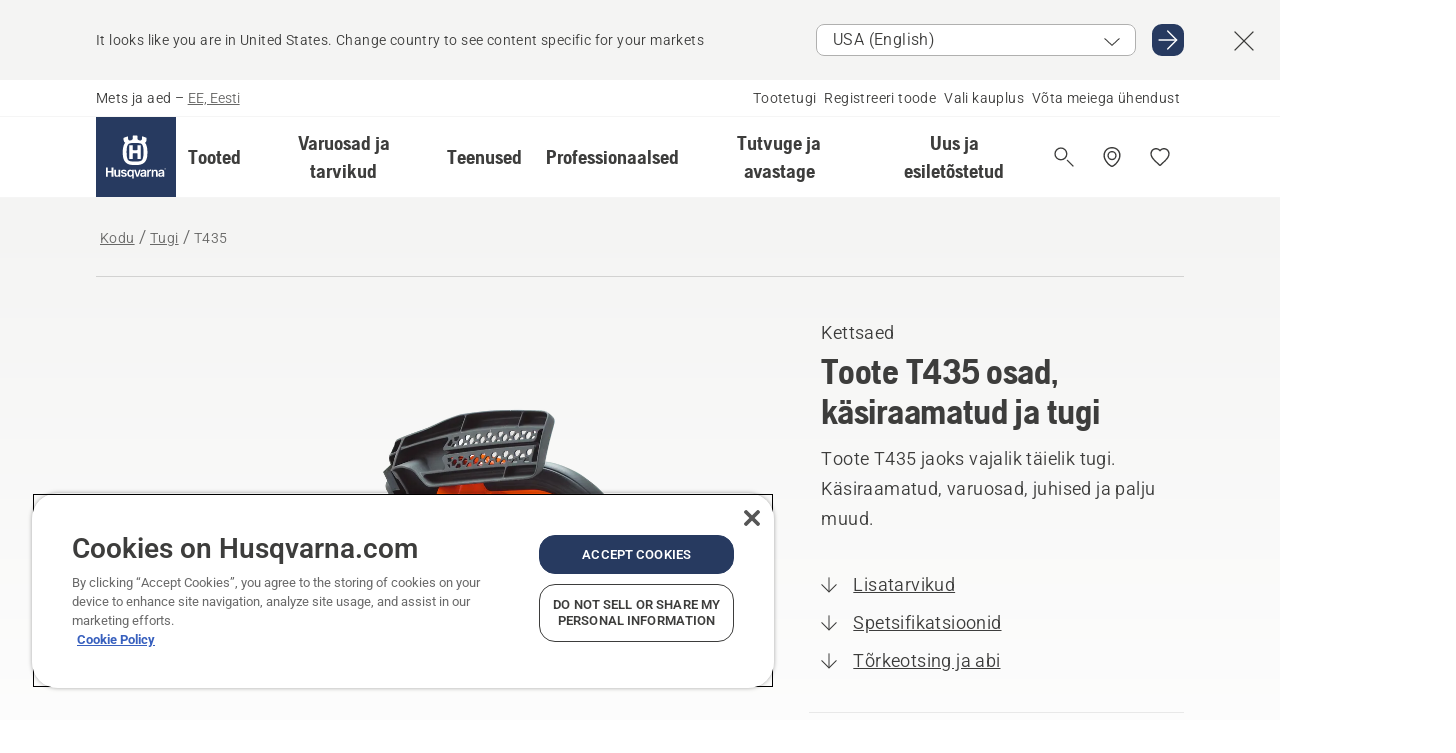

--- FILE ---
content_type: text/html; charset=utf-8
request_url: https://www.husqvarna.com/ee/tugi/t435/
body_size: 45915
content:

<!DOCTYPE html>
<html class="no-js" lang="et-ee" dir="ltr" data-theme="hbd">
<head>
    <meta charset="utf-8" />
    
    	<title>Toote T435 osad, juhendid ja tugi | Husqvarna EE</title>
	<meta name="description" content="Toote T435 jaoks vajalik t&#228;ielik tugi. K&#228;siraamatud, varuosad, juhised ja palju muud." />
	<meta property="og:description" content="Husqvarna T435 is a powerful top-handle petrol chainsaw for pruning in parks, vineyards, and fruit orchards. For use with 12- to 16-inch guide bar." />
	<link rel="canonical" href="https://www.husqvarna.com/ee/tugi/t435/" />
	<meta property="og:title" content="Toote T435 osad, juhendid ja tugi" />
	<meta property="og:image" content="https://www-static-nw.husqvarna.com/-/images/aprimo/husqvarna/chainsaws/photos/studio/h/h110/02/h110-0217b.jpg?v=5fa1596ad152aa71&amp;format=opengraph-cover" />
	<meta property="og:image:type" content="opengraph-cover" />
	<meta property="og:image:width" content="1200" />
	<meta property="og:image:height" content="630" />
	<meta property="og:type" content="website" />
	<meta property="og:url" content="https://www.husqvarna.com/ee/tugi/t435/" />
	<meta property="og:locale" content="et_EE" />

    <meta name="viewport" content="width=device-width, initial-scale=1.0" />

    <link rel="preload" href="https://www-static-nw.husqvarna.com/static/hbd/hbd-core.1ca59195.css" as="style">
    <link rel="preload" href="https://www-static-nw.husqvarna.com/static/hbd/hbd.4b7a0b6e.css" as="style">
    <link rel="preload" href="https://www-static-nw.husqvarna.com/static/hbd/runtime.ac1ff80f.js" as="script" crossorigin>
    <link rel="preload" href="https://www-static-nw.husqvarna.com/static/hbd/vendors.2c98486d.js" as="script" crossorigin>
    
    

    <link rel="preload" href="https://www-static-nw.husqvarna.com/static/hbd/hbd-core.99d874dd.js" as="script" crossorigin>
    <link rel="preload" href="https://www-static-nw.husqvarna.com/static/hbd/hbd-graphql.f3a493cf.js" as="script" crossorigin>
    <link rel="preload" href="https://www-static-nw.husqvarna.com/static/hbd/hbd.6a29ed72.js" as="script" crossorigin>
    
    <link rel="preload" href="https://www-static-nw.husqvarna.com/static/hbd/hbd-psp.31683192.js" as="script" crossorigin>


    <link rel="icon" href="https://www-static-nw.husqvarna.com/static/hbd/assets/hbd-favicon.6d6d9a4b.ico" sizes="any">

    <link rel="apple-touch-icon" href="https://www-static-nw.husqvarna.com/static/hbd/assets/hbd-touch-icon-iphone.843a0610.png">
    <link rel="apple-touch-icon" href="https://www-static-nw.husqvarna.com/static/hbd/assets/hbd-touch-icon-ipad.4b01de1e.png" sizes="152x152">
    <link rel="apple-touch-icon" href="https://www-static-nw.husqvarna.com/static/hbd/assets/hbd-touch-icon-iphone-retina.57cf865b.png" sizes="167x167">
    <link rel="apple-touch-icon" href="https://www-static-nw.husqvarna.com/static/hbd/assets/hbd-touch-icon-ipad-retina.7679ea01.png" sizes="180x180">

    <link rel="stylesheet" href="https://www-static-nw.husqvarna.com/static/hbd/vendors.8003d671.css" />
    
    

    <link rel="stylesheet" href="https://www-static-nw.husqvarna.com/static/hbd/hbd-core.1ca59195.css" />
    <link rel="stylesheet" href="https://www-static-nw.husqvarna.com/static/hbd/hbd.4b7a0b6e.css" />
    
    <link rel="stylesheet" href="https://www-static-nw.husqvarna.com/static/hbd/hbd-psp.56e062e6.css" >


    
    

    
    
    <link rel="stylesheet" href="https://www-static-nw.husqvarna.com/static/hbd/hbd-spare-parts.6852a874.css" />


    
    
    <link rel="preload" href="https://www-static-nw.husqvarna.com/static/hbd/hbd-spare-parts.6852a874.css" as="style">
    <link rel="preload" href="https://www-static-nw.husqvarna.com/static/hbd/hbd-spare-parts.f4ad65d7.js" as="script" crossorigin>


    <script>
        window.mapsKey = "AIzaSyBkxZ6MKHzEw2VKJbP5uBwIp-kGHaE6Qjk";
    </script>
    
    
    <script>trackingLayer = {
  "siteInfo": {
    "environment": "Production",
    "instance": "NXTEVOCD1",
    "version": "1.0.281-1-g3053ec9254",
    "name": "hbd-ee-et-ee",
    "language": "et-ee",
    "languageCode": "et",
    "countryCode": "ee"
  },
  "pageInfo": {
    "globalUrl": "/support/products-category/chainsaws/mp-125560548",
    "globalTitle": "T435",
    "template": "SupportProductModel",
    "modified": "2025-12-16",
    "responseCode": 200,
    "itemId": "{8EF3088E-3CE8-4ABC-B356-0078AF5BAA77}",
    "hrefLangId": "mp_125560548_psp",
    "csuOwner": "PRO"
  },
  "productInfo": {
    "name": "Husqvarna T435",
    "shortName": "T435",
    "category": "Kettsaed",
    "articleNumber": "966997212"
  }
};dataLayer = [trackingLayer];</script>
        <!-- Google Tag Manager -->
<script>
    (function (w, d, s, l, i) {
        w[l] = w[l] || []; w[l].push({
            'gtm.start':
                new Date().getTime(), event: 'gtm.js'
        }); var f = d.getElementsByTagName(s)[0],
            j = d.createElement(s), dl = l != 'dataLayer' ? '&l=' + l : ''; j.async = true; j.src =
            'https://www.googletagmanager.com/gtm.js?id=' + i + dl; f.parentNode.insertBefore(j, f);
    })(window, document, 'script', 'dataLayer', 'GTM-NWGSNK5');</script>
 <!-- End Google Tag Manager -->

    <script src="https://cdn.cookielaw.org/scripttemplates/otSDKStub.js" crossorigin="anonymous" data-document-language="true" type="text/javascript" charset="UTF-8" data-domain-script="151f5b04-1638-46b5-8a9a-c1b14ac32d77"></script>
<script type="text/javascript">
    function OptanonWrapper() { }
</script>


    
    <script id="hbd-schema" type="application/ld+json">{
  "@context": "https://schema.org",
  "@graph": [
    {
      "@type": "WebPage",
      "name": "Husqvarna T435",
      "description": "Toote T435 osad, juhendid ja tugi",
      "url": "https://www.husqvarna.com/ee/tugi/t435/?article=966997212",
      "mainEntity": {
        "@type": "Product",
        "name": "Husqvarna T435",
        "@id": "https://www.husqvarna.com/ee/tugi/t435/",
        "image": [
          {
            "@type": "ImageObject",
            "url": [
              "https://www-static-nw.husqvarna.com/-/images/aprimo/husqvarna/chainsaws/photos/studio/h/h110/02/h110-0217b.webp?v=5fa1596a2a385d2a&format=SCHEMA_ORG_1_1",
              "https://www-static-nw.husqvarna.com/-/images/aprimo/husqvarna/chainsaws/photos/studio/h/h110/02/h110-0217b.webp?v=5fa1596afac9dd3e&format=SCHEMA_ORG_4_3",
              "https://www-static-nw.husqvarna.com/-/images/aprimo/husqvarna/chainsaws/photos/studio/h/h110/02/h110-0217b.webp?v=5fa1596aa3b18a9e&format=SCHEMA_ORG_16_9"
            ],
            "caption": "Chainsaw T435",
            "representativeOfPage": true
          }
        ],
        "mpn": "966997212",
        "sku": "966997212",
        "category": "Kettsaed",
        "brand": {
          "@type": "Brand",
          "name": "Husqvarna"
        }
      },
      "hasPart": [
        {
          "@type": "CreativeWork",
          "name": "OM. T435, 2022-05",
          "encoding": {
            "@type": "MediaObject",
            "encodingFormat": "application/pdf",
            "contentUrl": "https://www-static-nw.husqvarna.com/hbd/tdrdownload/v2/pub000091775/doc000219083/OM/63n05836L590VeLDtbiSkICJD3c",
            "inLanguage": [
              {
                "@type": "Language",
                "name": "ET"
              },
              {
                "@type": "Language",
                "name": "DA"
              },
              {
                "@type": "Language",
                "name": "FI"
              },
              {
                "@type": "Language",
                "name": "LT"
              },
              {
                "@type": "Language",
                "name": "LV"
              },
              {
                "@type": "Language",
                "name": "NB"
              },
              {
                "@type": "Language",
                "name": "SV"
              }
            ]
          }
        }
      ]
    },
    {
      "@type": "BreadcrumbList",
      "itemListElement": [
        {
          "@type": "ListItem",
          "name": "Kodu",
          "item": "https://www.husqvarna.com/ee/",
          "position": 1
        },
        {
          "@type": "ListItem",
          "name": "Tugi",
          "item": "https://www.husqvarna.com/ee/tugi/",
          "position": 2
        },
        {
          "@type": "ListItem",
          "name": "Kettsaed",
          "item": "https://www.husqvarna.com/ee/support/products-category/chainsaws/",
          "position": 3
        },
        {
          "@type": "ListItem",
          "name": "T435",
          "item": "https://www.husqvarna.com/ee/tugi/t435/",
          "position": 4
        }
      ]
    },
    {
      "@type": "VideoObject",
      "name": "JS-221426",
      "description": "Chainsaw Feature & Benefit Low vibrations",
      "thumbnailUrl": [
        "https://www-static-nw.husqvarna.com/-/images/aprimo/husqvarna/chainsaws/movies/how-to/js-221426.jpg?v=8a0944ea1c612c50&format=opengraph-contain"
      ],
      "embedUrl": "https://www.youtube.com/watch?v=aTuSvsynDvU",
      "uploadDate": "2022-08-03T12:01:06.547Z",
      "publisher": {
        "@type": "Organization",
        "name": "Husqvarna Forest and Garden",
        "url": "https://www.husqvarna.com/",
        "logo": {
          "@type": "ImageObject",
          "url": "https://www-static-nw.husqvarna.com/static/hbd/assets/favicon.6d6d9a4b.ico"
        }
      }
    },
    {
      "@type": "VideoObject",
      "name": "HL-456427",
      "description": "Chainsaw Feature & Benefit Inertia chain brake",
      "thumbnailUrl": [
        "https://www-static-nw.husqvarna.com/-/images/aprimo/husqvarna/chainsaws/movies/how-to/hl-456427.jpg?v=602b714b1c612c50&format=opengraph-contain"
      ],
      "embedUrl": "https://www.youtube.com/watch?v=aany1qYeOzk",
      "uploadDate": "2022-08-03T12:01:06.547Z",
      "publisher": {
        "@type": "Organization",
        "name": "Husqvarna Forest and Garden",
        "url": "https://www.husqvarna.com/",
        "logo": {
          "@type": "ImageObject",
          "url": "https://www-static-nw.husqvarna.com/static/hbd/assets/favicon.6d6d9a4b.ico"
        }
      }
    },
    {
      "@type": "VideoObject",
      "name": "ZL-758840",
      "description": "Chainsaw Feature & Benefit Easier cold starting",
      "thumbnailUrl": [
        "https://www-static-nw.husqvarna.com/-/images/aprimo/husqvarna/chainsaws/movies/how-to/zl-758840.jpg?v=791dd8811c612c50&format=opengraph-contain"
      ],
      "embedUrl": "https://www.youtube.com/watch?v=DR9oelyCz_s",
      "uploadDate": "2022-08-03T12:01:06.547Z",
      "publisher": {
        "@type": "Organization",
        "name": "Husqvarna Forest and Garden",
        "url": "https://www.husqvarna.com/",
        "logo": {
          "@type": "ImageObject",
          "url": "https://www-static-nw.husqvarna.com/static/hbd/assets/favicon.6d6d9a4b.ico"
        }
      }
    }
  ]
}</script>
    
    
</head>
<body>
        <!-- Google Tag Manager (noscript) -->
    <noscript>
        <iframe src="https://www.googletagmanager.com/ns.html?id=GTM-NWGSNK5" title="Google Tag Manager"
                height="0" width="0" style="display:none;visibility:hidden"></iframe>
    </noscript>
    <!-- End Google Tag Manager (noscript) -->


    <div class="hui-page hbd-page">

        


<div id="react_0HNIK5KFHCTMF"></div>
<script>window.addEventListener('DOMContentLoaded', function() {if (typeof(ReactDOMClient) !== "undefined") { ReactDOMClient.createRoot(document.getElementById("react_0HNIK5KFHCTMF")).render(React.createElement(CountrySuggest, {"description":"It looks like you are in {country}. Change country to see content specific for your markets","selectOtherMarket":"Other country or area","messages":{"countrySelector.selectMarketLabel":"Select market","countrySelector.goToMarketAriaLabel":"Go to {market}","countrySelector.closeButtonAriaLabel":"Close country suggestion banner"},"locale":"et-EE"}))}});</script>


<div id="react_0HNIK5KFHCTMG"></div>
<script>window.addEventListener('DOMContentLoaded', function() {if (typeof(ReactDOMClient) !== "undefined") { ReactDOMClient.createRoot(document.getElementById("react_0HNIK5KFHCTMG")).render(React.createElement(TopBanner, {"links":[],"variant":"Primary"}))}});</script>


<div id="react_0HNIK5KFHCTN2"><header role="banner" aria-label="Main" class="_0TxBeWAvvsz+vk4hhHa9vQ==" data-ui-component="MainNavigation"><div class="XMHQLqF4SUc-6-BDqsF81g=="><div class="uSBxaC7n uiIh47Y7 uzfsTf03" style="--ui-sm-py:2"><div class="uoCsWAYD uy09N2ne uPSM6-iw uiytIAkK" style="--ui-sm-gap:5"><div class="uVQHIWAi"><div class="Otw42WHdOq33OiEBWGgo1g== ugRU3HGQ uQ4aIXV3"><span class="uzD7pFtNwXhNcpkwszZKIw==">Mets ja aed</span> <!-- -->–<!-- --> <button type="button" class="uo9X32Bd u32VY3YO fGtNKFe8iRS141ukKkPiCQ==">EE, Eesti</button></div></div><nav aria-label="Services"><ul class="uPSM6-iw uiytIAkK mYHwRlTnk+zfCqgatOT-5g==" style="--ui-sm-gap:2"><li class="_8wMRltLUraQvGgDbsjQ+ag== ugRU3HGQ uxv-9nLh uQ4aIXV3" style="--ui-sm-px:1"><a href="/ee/tugi/" target="" title="" class="uZHfHJIn">Tootetugi</a></li><li class="_8wMRltLUraQvGgDbsjQ+ag== ugRU3HGQ uxv-9nLh uQ4aIXV3" style="--ui-sm-px:1"><a href="/ee/tugi/toote-registreerimine-ja-mypages/" target="" title="" class="uZHfHJIn">Registreeri toode</a></li><li class="_8wMRltLUraQvGgDbsjQ+ag== ugRU3HGQ uxv-9nLh uQ4aIXV3" style="--ui-sm-px:1"><a href="/ee/edasimuuja-otsing/" target="" title="" class="uZHfHJIn">Vali kauplus</a></li><li class="_8wMRltLUraQvGgDbsjQ+ag== ugRU3HGQ uxv-9nLh uQ4aIXV3" style="--ui-sm-px:1"><a href="/ee/tugi/vota-uhendust/" target="" title="" class="uZHfHJIn">Võta meiega ühendust</a></li></ul></nav></div></div></div><nav class="_77pHM-JHTSBT+EPE5DGvxA==" aria-label="Global"><div class="uSBxaC7n u6zSNzRt u3kAO-la"><div class="uoCsWAYD uPSM6-iw uY-d1Ts5 uiytIAkK" style="--ui-sm-gap:3;--ui-md-gap:4"><a id="4cc28ceb18c3450589f6f6f28af81374" href="/ee/" class="uZHfHJIn uEj5WocNdINM0Urm5LHveQ==" aria-label="Kodu"><svg aria-hidden="true" class="us-NkA9u u3IFqJL8 u-GWObsf u2cpEdV0" style="--ui-sm-s:10;--ui-lg-s:15"><use href="/static/hbd/assets/icons.76d299f6.svg#husqvarna-logo-text"></use></svg></a><div class="u7hPjq9s b2SlaLFu1+jqcHsW+4Y+uw=="><div class="u7hPjq9s u4TFckAP"><div id="navigation-mobile-focus-trap-firstTrap" tabindex="0"></div><div class="ubrBIuT0 uxv-9nLh uoCsWAYD uiytIAkK PeuLjE-ersS6zotFzInbbQ==" style="--ui-sm-px:2"><div class="ucHWfxgX"><p class="ugRU3HGQ uFi7JbtY"></p></div><button type="button" class="u3OpNcWE uLGRsYIv uaIJqYxQ uy-IAAOs" style="--ui-btn-cx:50%;--ui-btn-cy:50%" aria-label="Sulge navigeerimiskuva"><svg aria-hidden="true" class="us-NkA9u uEC3XEnT u3IFqJL8" style="--ui-sm-s:5"><use href="/static/hbd/assets/icons.76d299f6.svg#close"></use></svg><span class="ub05h2c3"></span></button></div><div class="u7hPjq9s uiytIAkK uzwonL-u u5m-A9gv lvUmJ8bvxaPjtg-ZPIozwQ=="><div class="uGaFfQ4s uxv-9nLh ubE3ebLc uzfsTf03 u5nlXyxP u7hPjq9s uWPRFVaF uIg-hTmM" style="--ui-sm-px:6;--ui-lg-px:0;--ui-sm-py:3;--ui-lg-py:0"><div class="u7hPjq9s oBD4wcuDfDFXgyClNP76Lg=="><div class="OQ1fhZeHedPk-AjsJfeezA=="><div><div class="NQn52AVwHjwOFmJrBTm5Yw== XjlailUrV2bP-RqA+LYnOQ=="><button type="button" class="uo9X32Bd uxv-9nLh ur8NhxWr uzfsTf03 TFL5h9tGVKroYlKVY7J6bQ== XkUF-LJs9eW46umbiS8F1g==" style="--ui-sm-px:4;--ui-md-px:3;--ui-sm-py:3" aria-expanded="false"><span class="u7hPjq9s u18bDcVI uVlWFPAP uoCsWAYD uy09N2ne uPSM6-iw uiytIAkK buiDgiJ9y3SPg1VSKFN9uA==" style="--ui-sm-gap:4"><span class="X9D68nbjuhd172ecd9Wfow== ugRU3HGQ ujd3WTBv">Tooted</span><svg aria-hidden="true" class="us-NkA9u ui-rtl-mirror VtqcbORui8y5RkkLxQDggA== u3IFqJL8" style="--ui-sm-s:4"><use href="/static/hbd/assets/icons.76d299f6.svg#angle-right"></use></svg></span></button><div class="u7hPjq9s kXdilRabscSe4z3w-lqxcg=="><div class="uSBxaC7n u6zSNzRt u3kAO-la"><div class="u7hPjq9s uzfsTf03 u5nlXyxP uiytIAkK _2i0aDB1RZKfG7AvCnQ4AqA==" style="--ui-sm-py:0;--ui-lg-py:10"><div class="u7hPjq9s ucE0xXE4 uVQHIWAi _8+3oB-uW4DaUU6j9zPGIxw==" style="--ui-lg-w:71" data-depth="2"><div class="-W-J9rZ4QZeo5-Ep2E033Q=="><button type="button" class="uo9X32Bd u7hPjq9s uQy-zy5Z pRy+lhrJQUOIQXLdo2nERQ==" style="--ui-sm-br:4"><div class="u18bDcVI uoCsWAYD uy09N2ne uPSM6-iw uiytIAkK" style="--ui-sm-gap:4"><p class="jx9YjxawtpFnz91SqZVTeg== ugRU3HGQ ufOfyEzZ">Saagimine ja lõikamine</p><svg aria-hidden="true" class="us-NkA9u ui-rtl-mirror u3IFqJL8" style="--ui-sm-s:4"><use href="/static/hbd/assets/icons.76d299f6.svg#angle-right"></use></svg></div></button></div><div class="-W-J9rZ4QZeo5-Ep2E033Q=="><button type="button" class="uo9X32Bd u7hPjq9s uQy-zy5Z pRy+lhrJQUOIQXLdo2nERQ==" style="--ui-sm-br:4"><div class="u18bDcVI uoCsWAYD uy09N2ne uPSM6-iw uiytIAkK" style="--ui-sm-gap:4"><p class="jx9YjxawtpFnz91SqZVTeg== ugRU3HGQ ufOfyEzZ">Muru niitmine</p><svg aria-hidden="true" class="us-NkA9u ui-rtl-mirror u3IFqJL8" style="--ui-sm-s:4"><use href="/static/hbd/assets/icons.76d299f6.svg#angle-right"></use></svg></div></button></div><div class="-W-J9rZ4QZeo5-Ep2E033Q=="><button type="button" class="uo9X32Bd u7hPjq9s uQy-zy5Z pRy+lhrJQUOIQXLdo2nERQ==" style="--ui-sm-br:4"><div class="u18bDcVI uoCsWAYD uy09N2ne uPSM6-iw uiytIAkK" style="--ui-sm-gap:4"><p class="jx9YjxawtpFnz91SqZVTeg== ugRU3HGQ ufOfyEzZ">Pügamine ja puhastamine</p><svg aria-hidden="true" class="us-NkA9u ui-rtl-mirror u3IFqJL8" style="--ui-sm-s:4"><use href="/static/hbd/assets/icons.76d299f6.svg#angle-right"></use></svg></div></button></div><div class="-W-J9rZ4QZeo5-Ep2E033Q=="><button type="button" class="uo9X32Bd u7hPjq9s uQy-zy5Z pRy+lhrJQUOIQXLdo2nERQ==" style="--ui-sm-br:4"><div class="u18bDcVI uoCsWAYD uy09N2ne uPSM6-iw uiytIAkK" style="--ui-sm-gap:4"><p class="jx9YjxawtpFnz91SqZVTeg== ugRU3HGQ ufOfyEzZ">Pinnase-, muru- ja maahooldus</p><svg aria-hidden="true" class="us-NkA9u ui-rtl-mirror u3IFqJL8" style="--ui-sm-s:4"><use href="/static/hbd/assets/icons.76d299f6.svg#angle-right"></use></svg></div></button></div><div class="-W-J9rZ4QZeo5-Ep2E033Q=="><button type="button" class="uo9X32Bd u7hPjq9s uQy-zy5Z pRy+lhrJQUOIQXLdo2nERQ==" style="--ui-sm-br:4"><div class="u18bDcVI uoCsWAYD uy09N2ne uPSM6-iw uiytIAkK" style="--ui-sm-gap:4"><p class="jx9YjxawtpFnz91SqZVTeg== ugRU3HGQ ufOfyEzZ">Puhastamine</p><svg aria-hidden="true" class="us-NkA9u ui-rtl-mirror u3IFqJL8" style="--ui-sm-s:4"><use href="/static/hbd/assets/icons.76d299f6.svg#angle-right"></use></svg></div></button></div><div class="-W-J9rZ4QZeo5-Ep2E033Q=="><button type="button" class="uo9X32Bd u7hPjq9s uQy-zy5Z pRy+lhrJQUOIQXLdo2nERQ==" style="--ui-sm-br:4"><div class="u18bDcVI uoCsWAYD uy09N2ne uPSM6-iw uiytIAkK" style="--ui-sm-gap:4"><p class="jx9YjxawtpFnz91SqZVTeg== ugRU3HGQ ufOfyEzZ">Pumbad ja generaatorid</p><svg aria-hidden="true" class="us-NkA9u ui-rtl-mirror u3IFqJL8" style="--ui-sm-s:4"><use href="/static/hbd/assets/icons.76d299f6.svg#angle-right"></use></svg></div></button></div><div class="-W-J9rZ4QZeo5-Ep2E033Q=="><button type="button" class="uo9X32Bd u7hPjq9s uQy-zy5Z pRy+lhrJQUOIQXLdo2nERQ==" style="--ui-sm-br:4"><div class="u18bDcVI uoCsWAYD uy09N2ne uPSM6-iw uiytIAkK" style="--ui-sm-gap:4"><p class="jx9YjxawtpFnz91SqZVTeg== ugRU3HGQ ufOfyEzZ">Akutoitega</p><svg aria-hidden="true" class="us-NkA9u ui-rtl-mirror u3IFqJL8" style="--ui-sm-s:4"><use href="/static/hbd/assets/icons.76d299f6.svg#angle-right"></use></svg></div></button></div><div class="-W-J9rZ4QZeo5-Ep2E033Q=="><button type="button" class="uo9X32Bd u7hPjq9s uQy-zy5Z pRy+lhrJQUOIQXLdo2nERQ==" style="--ui-sm-br:4"><div class="u18bDcVI uoCsWAYD uy09N2ne uPSM6-iw uiytIAkK" style="--ui-sm-gap:4"><p class="jx9YjxawtpFnz91SqZVTeg== ugRU3HGQ ufOfyEzZ">Varustus, rõivad ja kuluosad</p><svg aria-hidden="true" class="us-NkA9u ui-rtl-mirror u3IFqJL8" style="--ui-sm-s:4"><use href="/static/hbd/assets/icons.76d299f6.svg#angle-right"></use></svg></div></button></div><div class="-W-J9rZ4QZeo5-Ep2E033Q=="><button type="button" class="uo9X32Bd u7hPjq9s uQy-zy5Z pRy+lhrJQUOIQXLdo2nERQ==" style="--ui-sm-br:4"><div class="u18bDcVI uoCsWAYD uy09N2ne uPSM6-iw uiytIAkK" style="--ui-sm-gap:4"><p class="jx9YjxawtpFnz91SqZVTeg== ugRU3HGQ ufOfyEzZ">Varuosad ja tarvikud</p><svg aria-hidden="true" class="us-NkA9u ui-rtl-mirror u3IFqJL8" style="--ui-sm-s:4"><use href="/static/hbd/assets/icons.76d299f6.svg#angle-right"></use></svg></div></button></div></div><div class="u7hPjq9s uWswdYXc uQS9r--H uiytIAkK WkEDtZkgC+40Lw8boYJ2qw==" data-depth="3"><div class="ucHWfxgX uHXX0h5Y _6UOc4C0vnhav0d3+YsdBWg=="><div class="uiytIAkK uzwonL-u u5m-A9gv UHSSs8xTz2RiBtlmwOG7Sw=="><div class="uGaFfQ4s uZPpfqyY uoNhSvTV uBwO2KAL urQOBR1Y uWPRFVaF uemGGq7c" style="--ui-sm-pr:0;--ui-lg-pr:7;--ui-sm-pl:0;--ui-lg-pl:15"><div><div class="o9vVNf-rpSGSZ89XN8g8Xw=="><div style="width:50%"><div class="uUjJLonN UeLm27Vt5pb3WicR6onRVQ==" style="--ui-sm-mb:8"><div id="link-group-title_kettsaed" class="eKweNcVlyCgajR+zjBZJPg== ugRU3HGQ uUjJLonN ufOfyEzZ" style="--ui-sm-mb:3">Kettsaed</div><ul class="EEh7+UCRq-JKFpuVwu2vXQ==" aria-labelledby="link-group-title_kettsaed"><li class="qbJuONFqWw8KTndKhl89Zw== ugRU3HGQ uQ4aIXV3"><a href="/ee/kettsaed/" class="uZHfHJIn pRKxpccoL3RWAFYoYQ179g==">Kõik kategoorias Kettsaed</a></li><li class="qbJuONFqWw8KTndKhl89Zw== ugRU3HGQ uQ4aIXV3"><a href="/ee/kettsaed/kettsaed-professionaalidele/" class="uZHfHJIn pRKxpccoL3RWAFYoYQ179g==">Kettsaed professionaalidele</a></li><li class="qbJuONFqWw8KTndKhl89Zw== ugRU3HGQ uQ4aIXV3"><a href="/ee/kettsaed/aku-ja-elektrilised-kettsaed/" class="uZHfHJIn pRKxpccoL3RWAFYoYQ179g==">Aku- ja elektrilised kettsaed</a></li><li class="qbJuONFqWw8KTndKhl89Zw== ugRU3HGQ uQ4aIXV3"><a href="/ee/kettsaed/bensiinimootoriga-kettsaed/" class="uZHfHJIn pRKxpccoL3RWAFYoYQ179g==">Bensiinimootoriga kettsaed</a></li><li class="qbJuONFqWw8KTndKhl89Zw== ugRU3HGQ uQ4aIXV3"><a href="/ee/kettsaed/puuhoolduse-kettsaed/" class="uZHfHJIn pRKxpccoL3RWAFYoYQ179g==">Puuhoolduse kettsaed</a></li><li class="qbJuONFqWw8KTndKhl89Zw== ugRU3HGQ uQ4aIXV3"><a href="/ee/lisatarvikud-kettsaagidele/" class="uZHfHJIn pRKxpccoL3RWAFYoYQ179g==">Kõik varuosad kategoorias Kettsaagidele</a></li></ul></div><div class="uUjJLonN UeLm27Vt5pb3WicR6onRVQ==" style="--ui-sm-mb:8"><div id="link-group-title_ketasloikurid" class="eKweNcVlyCgajR+zjBZJPg== ugRU3HGQ uUjJLonN ufOfyEzZ" style="--ui-sm-mb:3">Ketaslõikurid</div><ul class="EEh7+UCRq-JKFpuVwu2vXQ==" aria-labelledby="link-group-title_ketasloikurid"><li class="qbJuONFqWw8KTndKhl89Zw== ugRU3HGQ uQ4aIXV3"><a href="/ee/ketasloikurid/" class="uZHfHJIn pRKxpccoL3RWAFYoYQ179g==">Kõik kategoorias Ketaslõikurid</a></li><li class="qbJuONFqWw8KTndKhl89Zw== ugRU3HGQ uQ4aIXV3"><a href="/ee/ketasloikurid/akutoitega-ja-elektrilised-ketasloikurid/" class="uZHfHJIn pRKxpccoL3RWAFYoYQ179g==">Akutoitega ja elektrilised ketaslõikurid</a></li><li class="qbJuONFqWw8KTndKhl89Zw== ugRU3HGQ uQ4aIXV3"><a href="/ee/ketasloikurid/bensiinimootoriga-ketasloikurid/" class="uZHfHJIn pRKxpccoL3RWAFYoYQ179g==">Bensiinimootoriga ketaslõikurid</a></li><li class="qbJuONFqWw8KTndKhl89Zw== ugRU3HGQ uQ4aIXV3"><a href="/ee/lisatarvikud-ketasloikuritele/" class="uZHfHJIn pRKxpccoL3RWAFYoYQ179g==">Kõik varuosad kategoorias Ketaslõikuritele</a></li></ul></div></div><div style="width:50%"><div class="uUjJLonN UeLm27Vt5pb3WicR6onRVQ==" style="--ui-sm-mb:8"><div id="link-group-title_korgloikurid" class="eKweNcVlyCgajR+zjBZJPg== ugRU3HGQ uUjJLonN ufOfyEzZ" style="--ui-sm-mb:3">Kõrglõikurid</div><ul class="EEh7+UCRq-JKFpuVwu2vXQ==" aria-labelledby="link-group-title_korgloikurid"><li class="qbJuONFqWw8KTndKhl89Zw== ugRU3HGQ uQ4aIXV3"><a href="/ee/korgloikurid/" class="uZHfHJIn pRKxpccoL3RWAFYoYQ179g==">Kõik kategoorias Kõrglõikurid</a></li><li class="qbJuONFqWw8KTndKhl89Zw== ugRU3HGQ uQ4aIXV3"><a href="/ee/korgloikurid/professionaalsed-korgloikurid/" class="uZHfHJIn pRKxpccoL3RWAFYoYQ179g==">Professionaalsed kõrglõikurid</a></li><li class="qbJuONFqWw8KTndKhl89Zw== ugRU3HGQ uQ4aIXV3"><a href="/ee/korgloikurid/aku-korgloikurid/" class="uZHfHJIn pRKxpccoL3RWAFYoYQ179g==">Akutoitega kõrglõikurid</a></li><li class="qbJuONFqWw8KTndKhl89Zw== ugRU3HGQ uQ4aIXV3"><a href="/ee/korgloikurid/bensiinimootoriga-korgloikurid/" class="uZHfHJIn pRKxpccoL3RWAFYoYQ179g==">Bensiinimootoriga kõrglõikurid</a></li><li class="qbJuONFqWw8KTndKhl89Zw== ugRU3HGQ uQ4aIXV3"><a href="/ee/lisatarvikud-korgloikuritele/" class="uZHfHJIn pRKxpccoL3RWAFYoYQ179g==">Kõik varuosad kategoorias Oksasaagidele</a></li></ul></div><div class="uUjJLonN UeLm27Vt5pb3WicR6onRVQ==" style="--ui-sm-mb:0"><div id="link-group-title_akuoksasaed" class="eKweNcVlyCgajR+zjBZJPg== ugRU3HGQ uUjJLonN ufOfyEzZ" style="--ui-sm-mb:3">Akuoksasaed</div><ul class="EEh7+UCRq-JKFpuVwu2vXQ==" aria-labelledby="link-group-title_akuoksasaed"><li class="qbJuONFqWw8KTndKhl89Zw== ugRU3HGQ uQ4aIXV3"><a href="/ee/akuoksasaed/" class="uZHfHJIn pRKxpccoL3RWAFYoYQ179g==">Kõik kategoorias Akuoksasaed</a></li></ul></div></div></div></div></div></div></div><div class="um1EQgy- uVQHIWAi"><div class="xAH2w+5ebH696x92Kx0-og=="><div class="s-Cazjv0GCC0BV2R4zeycQ== ugRU3HGQ uUjJLonN ufOfyEzZ" style="--ui-sm-mb:3">Vaata lisaks</div><ul class="faxdOLQmEUIN1IDU9u82hQ=="><li class="UzfNh-QBouRiq0Xj9LRSDg== ugRU3HGQ uQ4aIXV3"><a href="/ee/uurige-ja-avastage/juhtplaatide-ja-kettide-juhend/" class="uZHfHJIn Vfwu2SwB2mQinKhNngvUiA==">Juhtplaatide ja kettide juhend</a></li><li class="UzfNh-QBouRiq0Xj9LRSDg== ugRU3HGQ uQ4aIXV3"><a href="/ee/metsatooriistad-ja-kirved/" class="uZHfHJIn Vfwu2SwB2mQinKhNngvUiA==">Metsatööriistad ja kirved</a></li><li class="UzfNh-QBouRiq0Xj9LRSDg== ugRU3HGQ uQ4aIXV3"><a href="/ee/teenused/services-by-husqvarna/" class="uZHfHJIn Vfwu2SwB2mQinKhNngvUiA==">Services by Husqvarna</a></li><li class="UzfNh-QBouRiq0Xj9LRSDg== ugRU3HGQ uQ4aIXV3"><a href="/ee/teenused/fleet-services/" class="uZHfHJIn Vfwu2SwB2mQinKhNngvUiA==">Husqvarna Fleet Services</a></li></ul></div></div></div><div class="u7hPjq9s uWswdYXc uQS9r--H uiytIAkK WkEDtZkgC+40Lw8boYJ2qw==" data-depth="3"><div class="ucHWfxgX uHXX0h5Y _6UOc4C0vnhav0d3+YsdBWg=="><div class="uiytIAkK uzwonL-u u5m-A9gv UHSSs8xTz2RiBtlmwOG7Sw=="><div class="uGaFfQ4s uZPpfqyY uoNhSvTV uBwO2KAL urQOBR1Y uWPRFVaF uemGGq7c" style="--ui-sm-pr:0;--ui-lg-pr:7;--ui-sm-pl:0;--ui-lg-pl:15"><div><div class="o9vVNf-rpSGSZ89XN8g8Xw=="><div style="width:50%"><div class="uUjJLonN UeLm27Vt5pb3WicR6onRVQ==" style="--ui-sm-mb:8"><div id="link-group-title_robotmuruniidukid" class="eKweNcVlyCgajR+zjBZJPg== ugRU3HGQ uUjJLonN ufOfyEzZ" style="--ui-sm-mb:3">Robotmuruniidukid</div><ul class="EEh7+UCRq-JKFpuVwu2vXQ==" aria-labelledby="link-group-title_robotmuruniidukid"><li class="qbJuONFqWw8KTndKhl89Zw== ugRU3HGQ uQ4aIXV3"><a href="/ee/robotmuruniidukid/" class="uZHfHJIn pRKxpccoL3RWAFYoYQ179g==">Kõik kategoorias Robotmuruniidukid</a></li><li class="qbJuONFqWw8KTndKhl89Zw== ugRU3HGQ uQ4aIXV3"><a href="/ee/robotmuruniidukid/professionaalsed-robotniidukid/" class="uZHfHJIn pRKxpccoL3RWAFYoYQ179g==">Professionaalsed robotniidukid</a></li><li class="qbJuONFqWw8KTndKhl89Zw== ugRU3HGQ uQ4aIXV3"><a href="/ee/robotmuruniidukid/kodukasutuse-robotniidukid/" class="uZHfHJIn pRKxpccoL3RWAFYoYQ179g==">Kodukasutuse robotniidukid</a></li><li class="qbJuONFqWw8KTndKhl89Zw== ugRU3HGQ uQ4aIXV3"><a href="/ee/robotmuruniidukid/without-perimeter-wire/" class="uZHfHJIn pRKxpccoL3RWAFYoYQ179g==">Piirdekaablivabad robotniidukid</a></li><li class="qbJuONFqWw8KTndKhl89Zw== ugRU3HGQ uQ4aIXV3"><a href="/ee/lisatarvikud-robotniidukitele/" class="uZHfHJIn pRKxpccoL3RWAFYoYQ179g==">Kõik varuosad kategoorias Robotniidukitele</a></li></ul></div><div class="uUjJLonN UeLm27Vt5pb3WicR6onRVQ==" style="--ui-sm-mb:8"><div id="link-group-title_nullpoordegaNiidukid" class="eKweNcVlyCgajR+zjBZJPg== ugRU3HGQ uUjJLonN ufOfyEzZ" style="--ui-sm-mb:3">Nullpöördega niidukid</div><ul class="EEh7+UCRq-JKFpuVwu2vXQ==" aria-labelledby="link-group-title_nullpoordegaNiidukid"><li class="qbJuONFqWw8KTndKhl89Zw== ugRU3HGQ uQ4aIXV3"><a href="/ee/nullpoordega-niidukid/" class="uZHfHJIn pRKxpccoL3RWAFYoYQ179g==">Kõik kategoorias Nullpöördega niidukid</a></li><li class="qbJuONFqWw8KTndKhl89Zw== ugRU3HGQ uQ4aIXV3"><a href="/ee/nullpoordega-niidukid/professionaalsed-nullpoordega-niidukid/" class="uZHfHJIn pRKxpccoL3RWAFYoYQ179g==">Professionaalsed nullpöördega niidukid</a></li><li class="qbJuONFqWw8KTndKhl89Zw== ugRU3HGQ uQ4aIXV3"><a href="/ee/lisatarvikud-nullpoordega-niidukitele/" class="uZHfHJIn pRKxpccoL3RWAFYoYQ179g==">Kõik varuosad kategoorias Nullpöördega niidukitele</a></li></ul></div><div class="uUjJLonN UeLm27Vt5pb3WicR6onRVQ==" style="--ui-sm-mb:0"><div id="link-group-title_aiatraktorid" class="eKweNcVlyCgajR+zjBZJPg== ugRU3HGQ uUjJLonN ufOfyEzZ" style="--ui-sm-mb:3">Aiatraktorid</div><ul class="EEh7+UCRq-JKFpuVwu2vXQ==" aria-labelledby="link-group-title_aiatraktorid"><li class="qbJuONFqWw8KTndKhl89Zw== ugRU3HGQ uQ4aIXV3"><a href="/ee/murutraktorid/" class="uZHfHJIn pRKxpccoL3RWAFYoYQ179g==">Kõik kategoorias Murutraktorid</a></li><li class="qbJuONFqWw8KTndKhl89Zw== ugRU3HGQ uQ4aIXV3"><a href="/ee/lisatarvikud-murutraktoritele/" class="uZHfHJIn pRKxpccoL3RWAFYoYQ179g==">Kõik varuosad kategoorias Aiatraktoritele</a></li></ul></div></div><div style="width:50%"><div class="uUjJLonN UeLm27Vt5pb3WicR6onRVQ==" style="--ui-sm-mb:8"><div id="link-group-title_muruniidukid" class="eKweNcVlyCgajR+zjBZJPg== ugRU3HGQ uUjJLonN ufOfyEzZ" style="--ui-sm-mb:3">Muruniidukid</div><ul class="EEh7+UCRq-JKFpuVwu2vXQ==" aria-labelledby="link-group-title_muruniidukid"><li class="qbJuONFqWw8KTndKhl89Zw== ugRU3HGQ uQ4aIXV3"><a href="/ee/muruniidukid/" class="uZHfHJIn pRKxpccoL3RWAFYoYQ179g==">Kõik kategoorias Muruniidukid</a></li><li class="qbJuONFqWw8KTndKhl89Zw== ugRU3HGQ uQ4aIXV3"><a href="/ee/muruniidukid/professionaalsed-muruniidukid/" class="uZHfHJIn pRKxpccoL3RWAFYoYQ179g==">Professionaalsed muruniidukid</a></li><li class="qbJuONFqWw8KTndKhl89Zw== ugRU3HGQ uQ4aIXV3"><a href="/ee/muruniidukid/akutoitega-ja-elektrilised-muruniidukid/" class="uZHfHJIn pRKxpccoL3RWAFYoYQ179g==">Akutoitega ja elektrilised muruniidukid</a></li><li class="qbJuONFqWw8KTndKhl89Zw== ugRU3HGQ uQ4aIXV3"><a href="/ee/muruniidukid/bensiinimootoriga-muruniidukid/" class="uZHfHJIn pRKxpccoL3RWAFYoYQ179g==">Bensiinimootoriga muruniidukid</a></li><li class="qbJuONFqWw8KTndKhl89Zw== ugRU3HGQ uQ4aIXV3"><a href="/ee/lisatarvikud-muruniidukitele/" class="uZHfHJIn pRKxpccoL3RWAFYoYQ179g==">Kõik varuosad kategoorias Muruniidukitele</a></li></ul></div><div class="uUjJLonN UeLm27Vt5pb3WicR6onRVQ==" style="--ui-sm-mb:8"><div id="link-group-title_raiderid" class="eKweNcVlyCgajR+zjBZJPg== ugRU3HGQ uUjJLonN ufOfyEzZ" style="--ui-sm-mb:3">Raiderid</div><ul class="EEh7+UCRq-JKFpuVwu2vXQ==" aria-labelledby="link-group-title_raiderid"><li class="qbJuONFqWw8KTndKhl89Zw== ugRU3HGQ uQ4aIXV3"><a href="/ee/raiderid/" class="uZHfHJIn pRKxpccoL3RWAFYoYQ179g==">Kõik kategoorias Raiderid</a></li><li class="qbJuONFqWw8KTndKhl89Zw== ugRU3HGQ uQ4aIXV3"><a href="/ee/raiderid/professionaalsed-raiderid/" class="uZHfHJIn pRKxpccoL3RWAFYoYQ179g==">Professionaalsed raiderid</a></li><li class="qbJuONFqWw8KTndKhl89Zw== ugRU3HGQ uQ4aIXV3"><a href="/ee/raiderid/kodukasutuse-raiderid/" class="uZHfHJIn pRKxpccoL3RWAFYoYQ179g==">Kodukasutuse raiderid</a></li><li class="qbJuONFqWw8KTndKhl89Zw== ugRU3HGQ uQ4aIXV3"><a href="/ee/lisatrvikud-raideritele/" class="uZHfHJIn pRKxpccoL3RWAFYoYQ179g==">Kõik varuosad kategoorias Raideritele</a></li></ul></div></div></div></div></div></div></div><div class="um1EQgy- uVQHIWAi"><div class="xAH2w+5ebH696x92Kx0-og=="><div class="s-Cazjv0GCC0BV2R4zeycQ== ugRU3HGQ uUjJLonN ufOfyEzZ" style="--ui-sm-mb:3">Vaata lisaks</div><ul class="faxdOLQmEUIN1IDU9u82hQ=="><li class="UzfNh-QBouRiq0Xj9LRSDg== ugRU3HGQ uQ4aIXV3"><a href="/ee/uurige-ja-avastage/automoweri-ostujuhend/" class="uZHfHJIn Vfwu2SwB2mQinKhNngvUiA==">Automoweri ostujuhend</a></li><li class="UzfNh-QBouRiq0Xj9LRSDg== ugRU3HGQ uQ4aIXV3"><a href="/ee/uurige-ja-avastage/ceora-muudame-mangu-professionaalsete-mururobotiteg/" class="uZHfHJIn Vfwu2SwB2mQinKhNngvUiA==">﻿CEORA® – suurte murualade professionaalne hooldus</a></li><li class="UzfNh-QBouRiq0Xj9LRSDg== ugRU3HGQ uQ4aIXV3"><a href="/ee/teenused/automower-connect/" class="uZHfHJIn Vfwu2SwB2mQinKhNngvUiA==">Automower® Connect</a></li><li class="UzfNh-QBouRiq0Xj9LRSDg== ugRU3HGQ uQ4aIXV3"><a href="/ee/teenused/services-by-husqvarna/" class="uZHfHJIn Vfwu2SwB2mQinKhNngvUiA==">Services by Husqvarna</a></li></ul></div></div></div><div class="u7hPjq9s uWswdYXc uQS9r--H uiytIAkK WkEDtZkgC+40Lw8boYJ2qw==" data-depth="3"><div class="ucHWfxgX uHXX0h5Y _6UOc4C0vnhav0d3+YsdBWg=="><div class="uiytIAkK uzwonL-u u5m-A9gv UHSSs8xTz2RiBtlmwOG7Sw=="><div class="uGaFfQ4s uZPpfqyY uoNhSvTV uBwO2KAL urQOBR1Y uWPRFVaF uemGGq7c" style="--ui-sm-pr:0;--ui-lg-pr:7;--ui-sm-pl:0;--ui-lg-pl:15"><div><div class="o9vVNf-rpSGSZ89XN8g8Xw=="><div style="width:50%"><div class="uUjJLonN UeLm27Vt5pb3WicR6onRVQ==" style="--ui-sm-mb:8"><div id="link-group-title_rohuloikurid" class="eKweNcVlyCgajR+zjBZJPg== ugRU3HGQ uUjJLonN ufOfyEzZ" style="--ui-sm-mb:3">Rohulõikurid</div><ul class="EEh7+UCRq-JKFpuVwu2vXQ==" aria-labelledby="link-group-title_rohuloikurid"><li class="qbJuONFqWw8KTndKhl89Zw== ugRU3HGQ uQ4aIXV3"><a href="/ee/rohuloikurid/" class="uZHfHJIn pRKxpccoL3RWAFYoYQ179g==">Kõik kategoorias Rohulõikurid</a></li><li class="qbJuONFqWw8KTndKhl89Zw== ugRU3HGQ uQ4aIXV3"><a href="/ee/rohuloikurid/professionaalsed-rohuloikurid/" class="uZHfHJIn pRKxpccoL3RWAFYoYQ179g==">Professionaalsed rohulõikurid</a></li><li class="qbJuONFqWw8KTndKhl89Zw== ugRU3HGQ uQ4aIXV3"><a href="/ee/rohuloikurid/akutoitega-rohuloikurid/" class="uZHfHJIn pRKxpccoL3RWAFYoYQ179g==">Akutoitega rohulõikurid</a></li><li class="qbJuONFqWw8KTndKhl89Zw== ugRU3HGQ uQ4aIXV3"><a href="/ee/rohuloikurid/bensiinimootoriga-rohuloikurid/" class="uZHfHJIn pRKxpccoL3RWAFYoYQ179g==">Bensiinimootoriga rohulõikurid</a></li><li class="qbJuONFqWw8KTndKhl89Zw== ugRU3HGQ uQ4aIXV3"><a href="/ee/lisatarvikud-murutrimmeritele-ning-rohuloikuritele/" class="uZHfHJIn pRKxpccoL3RWAFYoYQ179g==">Kõik varuosad kategoorias Murutrimmeritele ja võsalõikuritele</a></li></ul></div><div class="uUjJLonN UeLm27Vt5pb3WicR6onRVQ==" style="--ui-sm-mb:8"><div id="link-group-title_hekiloikurid" class="eKweNcVlyCgajR+zjBZJPg== ugRU3HGQ uUjJLonN ufOfyEzZ" style="--ui-sm-mb:3">Hekilõikurid</div><ul class="EEh7+UCRq-JKFpuVwu2vXQ==" aria-labelledby="link-group-title_hekiloikurid"><li class="qbJuONFqWw8KTndKhl89Zw== ugRU3HGQ uQ4aIXV3"><a href="/ee/hekiloikurid/" class="uZHfHJIn pRKxpccoL3RWAFYoYQ179g==">Kõik kategoorias Hekilõikurid</a></li><li class="qbJuONFqWw8KTndKhl89Zw== ugRU3HGQ uQ4aIXV3"><a href="/ee/hekiloikurid/professionaalsed-hekiloikurid/" class="uZHfHJIn pRKxpccoL3RWAFYoYQ179g==">Professionaalsed hekilõikurid</a></li><li class="qbJuONFqWw8KTndKhl89Zw== ugRU3HGQ uQ4aIXV3"><a href="/ee/hekiloikurid/akutoitega-hekiloikurid/" class="uZHfHJIn pRKxpccoL3RWAFYoYQ179g==">Akutoitega hekilõikurid</a></li><li class="qbJuONFqWw8KTndKhl89Zw== ugRU3HGQ uQ4aIXV3"><a href="/ee/hekiloikurid/bensiinimootoriga-hekiloikurid/" class="uZHfHJIn pRKxpccoL3RWAFYoYQ179g==">Bensiinimootoriga hekilõikurid</a></li><li class="qbJuONFqWw8KTndKhl89Zw== ugRU3HGQ uQ4aIXV3"><a href="/ee/hekiloikurid/korghekiloikurid/" class="uZHfHJIn pRKxpccoL3RWAFYoYQ179g==">Kõrghekilõikurid</a></li><li class="qbJuONFqWw8KTndKhl89Zw== ugRU3HGQ uQ4aIXV3"><a href="/ee/hekiloikurid/shrub-shears/" class="uZHfHJIn pRKxpccoL3RWAFYoYQ179g==">Akuga muru- ja hekipügaja</a></li><li class="qbJuONFqWw8KTndKhl89Zw== ugRU3HGQ uQ4aIXV3"><a href="/ee/lisatarvikud-hekiloikuritele/" class="uZHfHJIn pRKxpccoL3RWAFYoYQ179g==">Kõik varuosad kategoorias Hekilõikuritele</a></li></ul></div></div><div style="width:50%"><div class="uUjJLonN UeLm27Vt5pb3WicR6onRVQ==" style="--ui-sm-mb:8"><div id="link-group-title_murutrimmerid" class="eKweNcVlyCgajR+zjBZJPg== ugRU3HGQ uUjJLonN ufOfyEzZ" style="--ui-sm-mb:3">Murutrimmerid</div><ul class="EEh7+UCRq-JKFpuVwu2vXQ==" aria-labelledby="link-group-title_murutrimmerid"><li class="qbJuONFqWw8KTndKhl89Zw== ugRU3HGQ uQ4aIXV3"><a href="/ee/murutrimmerid/" class="uZHfHJIn pRKxpccoL3RWAFYoYQ179g==">Kõik kategoorias Murutrimmerid</a></li><li class="qbJuONFqWw8KTndKhl89Zw== ugRU3HGQ uQ4aIXV3"><a href="/ee/murutrimmerid/professionaalsed-murutrimmerid/" class="uZHfHJIn pRKxpccoL3RWAFYoYQ179g==">Professionaalsed murutrimmerid</a></li><li class="qbJuONFqWw8KTndKhl89Zw== ugRU3HGQ uQ4aIXV3"><a href="/ee/murutrimmerid/akutoitega-murutrimmerid/" class="uZHfHJIn pRKxpccoL3RWAFYoYQ179g==">Akutoitega murutrimmerid</a></li><li class="qbJuONFqWw8KTndKhl89Zw== ugRU3HGQ uQ4aIXV3"><a href="/ee/murutrimmerid/bensiinimootoriga-murutrimmerid/" class="uZHfHJIn pRKxpccoL3RWAFYoYQ179g==">Bensiinimootoriga murutrimmerid</a></li><li class="qbJuONFqWw8KTndKhl89Zw== ugRU3HGQ uQ4aIXV3"><a href="/ee/murutrimmerid/kombitrimmerid/" class="uZHfHJIn pRKxpccoL3RWAFYoYQ179g==">Kombitrimmerid</a></li><li class="qbJuONFqWw8KTndKhl89Zw== ugRU3HGQ uQ4aIXV3"><a href="/ee/lisatarvikud-murutrimmeritele-ning-rohuloikuritele/" class="uZHfHJIn pRKxpccoL3RWAFYoYQ179g==">Kõik varuosad kategoorias Murutrimmeritele ja võsalõikuritele</a></li></ul></div><div class="uUjJLonN UeLm27Vt5pb3WicR6onRVQ==" style="--ui-sm-mb:0"><div id="link-group-title_vosaloikurid" class="eKweNcVlyCgajR+zjBZJPg== ugRU3HGQ uUjJLonN ufOfyEzZ" style="--ui-sm-mb:3">Võsalõikurid</div><ul class="EEh7+UCRq-JKFpuVwu2vXQ==" aria-labelledby="link-group-title_vosaloikurid"><li class="qbJuONFqWw8KTndKhl89Zw== ugRU3HGQ uQ4aIXV3"><a href="/ee/vosaloikurid/" class="uZHfHJIn pRKxpccoL3RWAFYoYQ179g==">Kõik kategoorias Võsalõikurid</a></li><li class="qbJuONFqWw8KTndKhl89Zw== ugRU3HGQ uQ4aIXV3"><a href="/ee/lisatarvikud-vosaloikuritele/" class="uZHfHJIn pRKxpccoL3RWAFYoYQ179g==">Kõik varuosad kategoorias Metsapuhastussaagidele</a></li></ul></div></div></div></div></div></div></div><div class="um1EQgy- uVQHIWAi"><div class="xAH2w+5ebH696x92Kx0-og=="><div class="s-Cazjv0GCC0BV2R4zeycQ== ugRU3HGQ uUjJLonN ufOfyEzZ" style="--ui-sm-mb:3">Vaata lisaks</div><ul class="faxdOLQmEUIN1IDU9u82hQ=="><li class="UzfNh-QBouRiq0Xj9LRSDg== ugRU3HGQ uQ4aIXV3"><a href="/ee/trimmipead/" class="uZHfHJIn Vfwu2SwB2mQinKhNngvUiA==">Trimmipead</a></li><li class="UzfNh-QBouRiq0Xj9LRSDg== ugRU3HGQ uQ4aIXV3"><a href="/ee/trimmijohvid/" class="uZHfHJIn Vfwu2SwB2mQinKhNngvUiA==">Trimmijõhvid</a></li><li class="UzfNh-QBouRiq0Xj9LRSDg== ugRU3HGQ uQ4aIXV3"><a href="/ee/teenused/services-by-husqvarna/" class="uZHfHJIn Vfwu2SwB2mQinKhNngvUiA==">Services by Husqvarna</a></li><li class="UzfNh-QBouRiq0Xj9LRSDg== ugRU3HGQ uQ4aIXV3"><a href="/ee/teenused/fleet-services/" class="uZHfHJIn Vfwu2SwB2mQinKhNngvUiA==">Husqvarna Fleet Services</a></li></ul></div></div></div><div class="u7hPjq9s uWswdYXc uQS9r--H uiytIAkK WkEDtZkgC+40Lw8boYJ2qw==" data-depth="3"><div class="ucHWfxgX uHXX0h5Y _6UOc4C0vnhav0d3+YsdBWg=="><div class="uiytIAkK uzwonL-u u5m-A9gv UHSSs8xTz2RiBtlmwOG7Sw=="><div class="uGaFfQ4s uZPpfqyY uoNhSvTV uBwO2KAL urQOBR1Y uWPRFVaF uemGGq7c" style="--ui-sm-pr:0;--ui-lg-pr:7;--ui-sm-pl:0;--ui-lg-pl:15"><div><div class="o9vVNf-rpSGSZ89XN8g8Xw=="><div style="width:50%"><div class="uUjJLonN UeLm27Vt5pb3WicR6onRVQ==" style="--ui-sm-mb:8"><div id="link-group-title_lehepuhurid" class="eKweNcVlyCgajR+zjBZJPg== ugRU3HGQ uUjJLonN ufOfyEzZ" style="--ui-sm-mb:3">Lehepuhurid</div><ul class="EEh7+UCRq-JKFpuVwu2vXQ==" aria-labelledby="link-group-title_lehepuhurid"><li class="qbJuONFqWw8KTndKhl89Zw== ugRU3HGQ uQ4aIXV3"><a href="/ee/lehepuhurid/" class="uZHfHJIn pRKxpccoL3RWAFYoYQ179g==">Kõik kategoorias Lehepuhurid</a></li><li class="qbJuONFqWw8KTndKhl89Zw== ugRU3HGQ uQ4aIXV3"><a href="/ee/lehepuhurid/puhurid-professionaalidele/" class="uZHfHJIn pRKxpccoL3RWAFYoYQ179g==">Puhurid professionaalidele</a></li><li class="qbJuONFqWw8KTndKhl89Zw== ugRU3HGQ uQ4aIXV3"><a href="/ee/lehepuhurid/akutoitega-lehepuhurid/" class="uZHfHJIn pRKxpccoL3RWAFYoYQ179g==">Akutoitel lehepuhurid</a></li><li class="qbJuONFqWw8KTndKhl89Zw== ugRU3HGQ uQ4aIXV3"><a href="/ee/lehepuhurid/bensiinimootoriga-lehepuhurid/" class="uZHfHJIn pRKxpccoL3RWAFYoYQ179g==">Bensiinimootoriga lehepuhurid</a></li><li class="qbJuONFqWw8KTndKhl89Zw== ugRU3HGQ uQ4aIXV3"><a href="/ee/lisatarvikud-lehepuhuritele/" class="uZHfHJIn pRKxpccoL3RWAFYoYQ179g==">Kõik varuosad kategoorias Lehepuhuritele</a></li></ul></div><div class="uUjJLonN UeLm27Vt5pb3WicR6onRVQ==" style="--ui-sm-mb:8"><div id="link-group-title_lumepuhurid" class="eKweNcVlyCgajR+zjBZJPg== ugRU3HGQ uUjJLonN ufOfyEzZ" style="--ui-sm-mb:3">Lumepuhurid</div><ul class="EEh7+UCRq-JKFpuVwu2vXQ==" aria-labelledby="link-group-title_lumepuhurid"><li class="qbJuONFqWw8KTndKhl89Zw== ugRU3HGQ uQ4aIXV3"><a href="/ee/lumepuhurid/" class="uZHfHJIn pRKxpccoL3RWAFYoYQ179g==">Kõik kategoorias Lumepuhurid</a></li><li class="qbJuONFqWw8KTndKhl89Zw== ugRU3HGQ uQ4aIXV3"><a href="/ee/lumepuhurid/akutoitega-lumepuhurid/" class="uZHfHJIn pRKxpccoL3RWAFYoYQ179g==">Akutoitega lumepuhurid</a></li><li class="qbJuONFqWw8KTndKhl89Zw== ugRU3HGQ uQ4aIXV3"><a href="/ee/lumepuhurid/residential-snow-blowers/" class="uZHfHJIn pRKxpccoL3RWAFYoYQ179g==">Kodukasutuse lumepuhurid</a></li><li class="qbJuONFqWw8KTndKhl89Zw== ugRU3HGQ uQ4aIXV3"><a href="/ee/lisatarvikud-lumepuhuritele/" class="uZHfHJIn pRKxpccoL3RWAFYoYQ179g==">Kõik varuosad kategoorias Lumepuhurite jaoks</a></li></ul></div><div class="uUjJLonN UeLm27Vt5pb3WicR6onRVQ==" style="--ui-sm-mb:0"><div id="link-group-title_oksapurustaja" class="eKweNcVlyCgajR+zjBZJPg== ugRU3HGQ uUjJLonN ufOfyEzZ" style="--ui-sm-mb:3">Oksapurustaja</div><ul class="EEh7+UCRq-JKFpuVwu2vXQ==" aria-labelledby="link-group-title_oksapurustaja"><li class="qbJuONFqWw8KTndKhl89Zw== ugRU3HGQ uQ4aIXV3"><a href="/ee/oksapurustaja/" class="uZHfHJIn pRKxpccoL3RWAFYoYQ179g==">Kõik kategoorias Oksapurustaja</a></li></ul></div></div><div style="width:50%"><div class="uUjJLonN UeLm27Vt5pb3WicR6onRVQ==" style="--ui-sm-mb:8"><div id="link-group-title_mullafreesid" class="eKweNcVlyCgajR+zjBZJPg== ugRU3HGQ uUjJLonN ufOfyEzZ" style="--ui-sm-mb:3">Mullafreesid</div><ul class="EEh7+UCRq-JKFpuVwu2vXQ==" aria-labelledby="link-group-title_mullafreesid"><li class="qbJuONFqWw8KTndKhl89Zw== ugRU3HGQ uQ4aIXV3"><a href="/ee/mullafreesid/" class="uZHfHJIn pRKxpccoL3RWAFYoYQ179g==">Kõik kategoorias Mullafreesid</a></li><li class="qbJuONFqWw8KTndKhl89Zw== ugRU3HGQ uQ4aIXV3"><a href="/ee/lisatarvikud-mullafreesidele/" class="uZHfHJIn pRKxpccoL3RWAFYoYQ179g==">Kõik varuosad kategoorias Mullafreesidele</a></li></ul></div><div class="uUjJLonN UeLm27Vt5pb3WicR6onRVQ==" style="--ui-sm-mb:8"><div id="link-group-title_muruohutajadJaSamblaeemaldajad" class="eKweNcVlyCgajR+zjBZJPg== ugRU3HGQ uUjJLonN ufOfyEzZ" style="--ui-sm-mb:3">Muruõhutajad ja samblaeemaldajad</div><ul class="EEh7+UCRq-JKFpuVwu2vXQ==" aria-labelledby="link-group-title_muruohutajadJaSamblaeemaldajad"><li class="qbJuONFqWw8KTndKhl89Zw== ugRU3HGQ uQ4aIXV3"><a href="/ee/muruohutajad-ja-samblaeemaldajad/" class="uZHfHJIn pRKxpccoL3RWAFYoYQ179g==">Kõik kategoorias Muruõhutajad ja samblaeemaldajad</a></li><li class="qbJuONFqWw8KTndKhl89Zw== ugRU3HGQ uQ4aIXV3"><a href="/ee/muruohutajad-ja-samblaeemaldajad/muruohutaja/" class="uZHfHJIn pRKxpccoL3RWAFYoYQ179g==">Muruõhutaja ja samblaeemaldaja</a></li></ul></div></div></div></div></div></div></div><div class="um1EQgy- uVQHIWAi"><div class="xAH2w+5ebH696x92Kx0-og=="><div class="s-Cazjv0GCC0BV2R4zeycQ== ugRU3HGQ uUjJLonN ufOfyEzZ" style="--ui-sm-mb:3">Vaata lisaks</div><ul class="faxdOLQmEUIN1IDU9u82hQ=="><li class="UzfNh-QBouRiq0Xj9LRSDg== ugRU3HGQ uQ4aIXV3"><a href="/ee/teenused/services-by-husqvarna/" class="uZHfHJIn Vfwu2SwB2mQinKhNngvUiA==">Services by Husqvarna</a></li><li class="UzfNh-QBouRiq0Xj9LRSDg== ugRU3HGQ uQ4aIXV3"><a href="/ee/teenused/fleet-services/" class="uZHfHJIn Vfwu2SwB2mQinKhNngvUiA==">Husqvarna Fleet Services</a></li></ul></div></div></div><div class="u7hPjq9s uWswdYXc uQS9r--H uiytIAkK WkEDtZkgC+40Lw8boYJ2qw==" data-depth="3"><div class="ucHWfxgX uHXX0h5Y _6UOc4C0vnhav0d3+YsdBWg=="><div class="uiytIAkK uzwonL-u u5m-A9gv UHSSs8xTz2RiBtlmwOG7Sw=="><div class="uGaFfQ4s uZPpfqyY uoNhSvTV uBwO2KAL urQOBR1Y uWPRFVaF uemGGq7c" style="--ui-sm-pr:0;--ui-lg-pr:7;--ui-sm-pl:0;--ui-lg-pl:15"><div><div class="o9vVNf-rpSGSZ89XN8g8Xw=="><div style="width:50%"><div class="uUjJLonN UeLm27Vt5pb3WicR6onRVQ==" style="--ui-sm-mb:8"><div id="link-group-title_survepesurid" class="eKweNcVlyCgajR+zjBZJPg== ugRU3HGQ uUjJLonN ufOfyEzZ" style="--ui-sm-mb:3">Survepesurid</div><ul class="EEh7+UCRq-JKFpuVwu2vXQ==" aria-labelledby="link-group-title_survepesurid"><li class="qbJuONFqWw8KTndKhl89Zw== ugRU3HGQ uQ4aIXV3"><a href="/ee/survepesurid/" class="uZHfHJIn pRKxpccoL3RWAFYoYQ179g==">Kõik kategoorias Survepesurid</a></li><li class="qbJuONFqWw8KTndKhl89Zw== ugRU3HGQ uQ4aIXV3"><a href="/ee/varuosad-ja-lisatarvikud-survepesuritele/" class="uZHfHJIn pRKxpccoL3RWAFYoYQ179g==">Kõik varuosad kategoorias Survepesuritele</a></li></ul></div></div><div style="width:50%"><div class="uUjJLonN UeLm27Vt5pb3WicR6onRVQ==" style="--ui-sm-mb:0"><div id="link-group-title_tolmuimejad" class="eKweNcVlyCgajR+zjBZJPg== ugRU3HGQ uUjJLonN ufOfyEzZ" style="--ui-sm-mb:3">Tolmuimejad</div><ul class="EEh7+UCRq-JKFpuVwu2vXQ==" aria-labelledby="link-group-title_tolmuimejad"><li class="qbJuONFqWw8KTndKhl89Zw== ugRU3HGQ uQ4aIXV3"><a href="/ee/tolmuimejad/" class="uZHfHJIn pRKxpccoL3RWAFYoYQ179g==">Kõik kategoorias Tolmuimejad</a></li><li class="qbJuONFqWw8KTndKhl89Zw== ugRU3HGQ uQ4aIXV3"><a href="/ee/lisatarvikud-tolmuimejatele/" class="uZHfHJIn pRKxpccoL3RWAFYoYQ179g==">Kõik varuosad kategoorias Tolmuimejatele</a></li></ul></div></div></div></div></div></div></div><div class="um1EQgy- uVQHIWAi"><div class="xAH2w+5ebH696x92Kx0-og=="><div class="s-Cazjv0GCC0BV2R4zeycQ== ugRU3HGQ uUjJLonN ufOfyEzZ" style="--ui-sm-mb:3">Vaata lisaks</div><ul class="faxdOLQmEUIN1IDU9u82hQ=="><li class="UzfNh-QBouRiq0Xj9LRSDg== ugRU3HGQ uQ4aIXV3"><a href="/ee/teenused/services-by-husqvarna/" class="uZHfHJIn Vfwu2SwB2mQinKhNngvUiA==">Services by Husqvarna</a></li><li class="UzfNh-QBouRiq0Xj9LRSDg== ugRU3HGQ uQ4aIXV3"><a href="/ee/teenused/fleet-services/" class="uZHfHJIn Vfwu2SwB2mQinKhNngvUiA==">Husqvarna Fleet Services</a></li></ul></div></div></div><div class="u7hPjq9s uWswdYXc uQS9r--H uiytIAkK WkEDtZkgC+40Lw8boYJ2qw==" data-depth="3"><div class="ucHWfxgX uHXX0h5Y _6UOc4C0vnhav0d3+YsdBWg=="><div class="uiytIAkK uzwonL-u u5m-A9gv UHSSs8xTz2RiBtlmwOG7Sw=="><div class="uGaFfQ4s uZPpfqyY uoNhSvTV uBwO2KAL urQOBR1Y uWPRFVaF uemGGq7c" style="--ui-sm-pr:0;--ui-lg-pr:7;--ui-sm-pl:0;--ui-lg-pl:15"><div><div class="o9vVNf-rpSGSZ89XN8g8Xw=="><div style="width:50%"><div class="uUjJLonN UeLm27Vt5pb3WicR6onRVQ==" style="--ui-sm-mb:0"><div id="link-group-title_generaatorid" class="eKweNcVlyCgajR+zjBZJPg== ugRU3HGQ uUjJLonN ufOfyEzZ" style="--ui-sm-mb:3">Generaatorid</div><ul class="EEh7+UCRq-JKFpuVwu2vXQ==" aria-labelledby="link-group-title_generaatorid"><li class="qbJuONFqWw8KTndKhl89Zw== ugRU3HGQ uQ4aIXV3"><a href="/ee/generaatorid/" class="uZHfHJIn pRKxpccoL3RWAFYoYQ179g==">Kõik kategoorias Generaatorid</a></li></ul></div></div></div></div></div></div></div><div class="um1EQgy- uVQHIWAi"></div></div><div class="u7hPjq9s uWswdYXc uQS9r--H uiytIAkK WkEDtZkgC+40Lw8boYJ2qw==" data-depth="3"><div class="ucHWfxgX uHXX0h5Y _6UOc4C0vnhav0d3+YsdBWg=="><div class="uiytIAkK uzwonL-u u5m-A9gv UHSSs8xTz2RiBtlmwOG7Sw=="><div class="uGaFfQ4s uZPpfqyY uoNhSvTV uBwO2KAL urQOBR1Y uWPRFVaF uemGGq7c" style="--ui-sm-pr:0;--ui-lg-pr:7;--ui-sm-pl:0;--ui-lg-pl:15"><div><div class="o9vVNf-rpSGSZ89XN8g8Xw=="><div style="width:50%"><div class="uUjJLonN UeLm27Vt5pb3WicR6onRVQ==" style="--ui-sm-mb:0"><div id="link-group-title_akutoitega" class="eKweNcVlyCgajR+zjBZJPg== ugRU3HGQ uUjJLonN ufOfyEzZ" style="--ui-sm-mb:3">Akutoitega</div><ul class="EEh7+UCRq-JKFpuVwu2vXQ==" aria-labelledby="link-group-title_akutoitega"><li class="qbJuONFqWw8KTndKhl89Zw== ugRU3HGQ uQ4aIXV3"><a href="/ee/akutooted/" class="uZHfHJIn pRKxpccoL3RWAFYoYQ179g==">Akutooted</a></li><li class="qbJuONFqWw8KTndKhl89Zw== ugRU3HGQ uQ4aIXV3"><a href="/ee/akutooted/professionaalsed-akutooted/" class="uZHfHJIn pRKxpccoL3RWAFYoYQ179g==">Professionaalsed akutooted</a></li></ul></div></div></div></div></div></div></div><div class="um1EQgy- uVQHIWAi"></div></div><div class="u7hPjq9s uWswdYXc uQS9r--H uiytIAkK WkEDtZkgC+40Lw8boYJ2qw==" data-depth="3"><div class="ucHWfxgX uHXX0h5Y _6UOc4C0vnhav0d3+YsdBWg=="><div class="uiytIAkK uzwonL-u u5m-A9gv UHSSs8xTz2RiBtlmwOG7Sw=="><div class="uGaFfQ4s uZPpfqyY uoNhSvTV uBwO2KAL urQOBR1Y uWPRFVaF uemGGq7c" style="--ui-sm-pr:0;--ui-lg-pr:7;--ui-sm-pl:0;--ui-lg-pl:15"><div><div class="o9vVNf-rpSGSZ89XN8g8Xw=="><div style="width:50%"><div class="uUjJLonN UeLm27Vt5pb3WicR6onRVQ==" style="--ui-sm-mb:8"><div id="link-group-title_varustusRoivadJaKuluosad" class="eKweNcVlyCgajR+zjBZJPg== ugRU3HGQ uUjJLonN ufOfyEzZ" style="--ui-sm-mb:3">Varustus, rõivad ja kuluosad</div><ul class="EEh7+UCRq-JKFpuVwu2vXQ==" aria-labelledby="link-group-title_varustusRoivadJaKuluosad"><li class="qbJuONFqWw8KTndKhl89Zw== ugRU3HGQ uQ4aIXV3"><a href="/ee/arboristivarustus/teave/" class="uZHfHJIn pRKxpccoL3RWAFYoYQ179g==">Arboristivarustus</a></li><li class="qbJuONFqWw8KTndKhl89Zw== ugRU3HGQ uQ4aIXV3"><a href="/ee/akutoodete-lisatarvikud/teave/" class="uZHfHJIn pRKxpccoL3RWAFYoYQ179g==">Akuseadmed</a></li><li class="qbJuONFqWw8KTndKhl89Zw== ugRU3HGQ uQ4aIXV3"><a href="/ee/metsatooriistad-ja-kirved/" class="uZHfHJIn pRKxpccoL3RWAFYoYQ179g==">Metsatööriistad ja kirved</a></li><li class="qbJuONFqWw8KTndKhl89Zw== ugRU3HGQ uQ4aIXV3"><a href="/ee/maarded-kutused-ja-taiteseadmed/" class="uZHfHJIn pRKxpccoL3RWAFYoYQ179g==">Õlid, kütused ja määrded</a></li><li class="qbJuONFqWw8KTndKhl89Zw== ugRU3HGQ uQ4aIXV3"><a href="/ee/turustamine/manguasjad/" class="uZHfHJIn pRKxpccoL3RWAFYoYQ179g==">Mänguasjad</a></li><li class="qbJuONFqWw8KTndKhl89Zw== ugRU3HGQ uQ4aIXV3"><a href="/ee/isikukaitsevahendid-ppe/" class="uZHfHJIn pRKxpccoL3RWAFYoYQ179g==">Isikukaitsevahendid ja tööriided</a></li><li class="qbJuONFqWw8KTndKhl89Zw== ugRU3HGQ uQ4aIXV3"><a href="/ee/vabaajariided-xplorer/xplorer-teave/" class="uZHfHJIn pRKxpccoL3RWAFYoYQ179g==">Vabaajariietus</a></li><li class="qbJuONFqWw8KTndKhl89Zw== ugRU3HGQ uQ4aIXV3"><a href="/ee/hoiustussusteem/" class="uZHfHJIn pRKxpccoL3RWAFYoYQ179g==">Hoiustussüsteem</a></li></ul></div></div><div style="width:50%"><div class="uUjJLonN UeLm27Vt5pb3WicR6onRVQ==" style="--ui-sm-mb:0"><div id="link-group-title_kasitooriistadAeda" class="eKweNcVlyCgajR+zjBZJPg== ugRU3HGQ uUjJLonN ufOfyEzZ" style="--ui-sm-mb:3">Käsitööriistad aeda</div><ul class="EEh7+UCRq-JKFpuVwu2vXQ==" aria-labelledby="link-group-title_kasitooriistadAeda"><li class="qbJuONFqWw8KTndKhl89Zw== ugRU3HGQ uQ4aIXV3"><a href="/ee/garden-tools/" class="uZHfHJIn pRKxpccoL3RWAFYoYQ179g==">Kõik kategoorias Käsitööriistad aeda</a></li></ul></div></div></div></div></div></div></div><div class="um1EQgy- uVQHIWAi"></div></div><div class="u7hPjq9s uWswdYXc uQS9r--H uiytIAkK WkEDtZkgC+40Lw8boYJ2qw==" data-depth="3"><div class="ucHWfxgX uHXX0h5Y _6UOc4C0vnhav0d3+YsdBWg=="><div class="uiytIAkK uzwonL-u u5m-A9gv UHSSs8xTz2RiBtlmwOG7Sw=="><div class="uGaFfQ4s uZPpfqyY uoNhSvTV uBwO2KAL urQOBR1Y uWPRFVaF uemGGq7c" style="--ui-sm-pr:0;--ui-lg-pr:7;--ui-sm-pl:0;--ui-lg-pl:15"><div><div class="o9vVNf-rpSGSZ89XN8g8Xw=="><div style="width:50%"><div class="uUjJLonN UeLm27Vt5pb3WicR6onRVQ==" style="--ui-sm-mb:0"><div id="link-group-title_varuosadJaTarvikud" class="eKweNcVlyCgajR+zjBZJPg== ugRU3HGQ uUjJLonN ufOfyEzZ" style="--ui-sm-mb:3">Varuosad ja tarvikud</div><ul class="EEh7+UCRq-JKFpuVwu2vXQ==" aria-labelledby="link-group-title_varuosadJaTarvikud"><li class="qbJuONFqWw8KTndKhl89Zw== ugRU3HGQ uQ4aIXV3"><a href="/ee/lisavarustus-ja-tarvikud/" class="uZHfHJIn pRKxpccoL3RWAFYoYQ179g==">kõik osad ja lisatarvikud</a></li></ul></div></div></div></div></div></div></div><div class="um1EQgy- uVQHIWAi"></div></div></div></div></div></div></div><div><div class="NQn52AVwHjwOFmJrBTm5Yw== XjlailUrV2bP-RqA+LYnOQ=="><button type="button" class="uo9X32Bd uxv-9nLh ur8NhxWr uzfsTf03 TFL5h9tGVKroYlKVY7J6bQ== XkUF-LJs9eW46umbiS8F1g==" style="--ui-sm-px:4;--ui-md-px:3;--ui-sm-py:3" aria-expanded="false"><span class="u7hPjq9s u18bDcVI uVlWFPAP uoCsWAYD uy09N2ne uPSM6-iw uiytIAkK buiDgiJ9y3SPg1VSKFN9uA==" style="--ui-sm-gap:4"><span class="X9D68nbjuhd172ecd9Wfow== ugRU3HGQ ujd3WTBv">Varuosad ja tarvikud</span><svg aria-hidden="true" class="us-NkA9u ui-rtl-mirror VtqcbORui8y5RkkLxQDggA== u3IFqJL8" style="--ui-sm-s:4"><use href="/static/hbd/assets/icons.76d299f6.svg#angle-right"></use></svg></span></button><div class="u7hPjq9s kXdilRabscSe4z3w-lqxcg=="><div class="uSBxaC7n u6zSNzRt u3kAO-la"><div class="u7hPjq9s uzfsTf03 u5nlXyxP uiytIAkK _2i0aDB1RZKfG7AvCnQ4AqA==" style="--ui-sm-py:0;--ui-lg-py:10"><div class="u7hPjq9s ucE0xXE4 uVQHIWAi _8+3oB-uW4DaUU6j9zPGIxw==" style="--ui-lg-w:71" data-depth="2"><div class="-W-J9rZ4QZeo5-Ep2E033Q=="><button type="button" class="uo9X32Bd u7hPjq9s uQy-zy5Z pRy+lhrJQUOIQXLdo2nERQ==" style="--ui-sm-br:4"><div class="u18bDcVI uoCsWAYD uy09N2ne uPSM6-iw uiytIAkK" style="--ui-sm-gap:4"><p class="jx9YjxawtpFnz91SqZVTeg== ugRU3HGQ ufOfyEzZ">kõik osad ja lisatarvikud</p><svg aria-hidden="true" class="us-NkA9u ui-rtl-mirror u3IFqJL8" style="--ui-sm-s:4"><use href="/static/hbd/assets/icons.76d299f6.svg#angle-right"></use></svg></div></button></div><div class="-W-J9rZ4QZeo5-Ep2E033Q=="><button type="button" class="uo9X32Bd u7hPjq9s uQy-zy5Z pRy+lhrJQUOIQXLdo2nERQ==" style="--ui-sm-br:4"><div class="u18bDcVI uoCsWAYD uy09N2ne uPSM6-iw uiytIAkK" style="--ui-sm-gap:4"><p class="jx9YjxawtpFnz91SqZVTeg== ugRU3HGQ ufOfyEzZ">Saagimis-, lõikamis- ja metsatööriistad</p><svg aria-hidden="true" class="us-NkA9u ui-rtl-mirror u3IFqJL8" style="--ui-sm-s:4"><use href="/static/hbd/assets/icons.76d299f6.svg#angle-right"></use></svg></div></button></div><div class="-W-J9rZ4QZeo5-Ep2E033Q=="><button type="button" class="uo9X32Bd u7hPjq9s uQy-zy5Z pRy+lhrJQUOIQXLdo2nERQ==" style="--ui-sm-br:4"><div class="u18bDcVI uoCsWAYD uy09N2ne uPSM6-iw uiytIAkK" style="--ui-sm-gap:4"><p class="jx9YjxawtpFnz91SqZVTeg== ugRU3HGQ ufOfyEzZ">Muruniidukid</p><svg aria-hidden="true" class="us-NkA9u ui-rtl-mirror u3IFqJL8" style="--ui-sm-s:4"><use href="/static/hbd/assets/icons.76d299f6.svg#angle-right"></use></svg></div></button></div><div class="-W-J9rZ4QZeo5-Ep2E033Q=="><button type="button" class="uo9X32Bd u7hPjq9s uQy-zy5Z pRy+lhrJQUOIQXLdo2nERQ==" style="--ui-sm-br:4"><div class="u18bDcVI uoCsWAYD uy09N2ne uPSM6-iw uiytIAkK" style="--ui-sm-gap:4"><p class="jx9YjxawtpFnz91SqZVTeg== ugRU3HGQ ufOfyEzZ">Pügamine ja puhastamine</p><svg aria-hidden="true" class="us-NkA9u ui-rtl-mirror u3IFqJL8" style="--ui-sm-s:4"><use href="/static/hbd/assets/icons.76d299f6.svg#angle-right"></use></svg></div></button></div><div class="-W-J9rZ4QZeo5-Ep2E033Q=="><button type="button" class="uo9X32Bd u7hPjq9s uQy-zy5Z pRy+lhrJQUOIQXLdo2nERQ==" style="--ui-sm-br:4"><div class="u18bDcVI uoCsWAYD uy09N2ne uPSM6-iw uiytIAkK" style="--ui-sm-gap:4"><p class="jx9YjxawtpFnz91SqZVTeg== ugRU3HGQ ufOfyEzZ">Õue- ja haljasalade hooldus</p><svg aria-hidden="true" class="us-NkA9u ui-rtl-mirror u3IFqJL8" style="--ui-sm-s:4"><use href="/static/hbd/assets/icons.76d299f6.svg#angle-right"></use></svg></div></button></div><div class="-W-J9rZ4QZeo5-Ep2E033Q=="><button type="button" class="uo9X32Bd u7hPjq9s uQy-zy5Z pRy+lhrJQUOIQXLdo2nERQ==" style="--ui-sm-br:4"><div class="u18bDcVI uoCsWAYD uy09N2ne uPSM6-iw uiytIAkK" style="--ui-sm-gap:4"><p class="jx9YjxawtpFnz91SqZVTeg== ugRU3HGQ ufOfyEzZ">Puhastamine</p><svg aria-hidden="true" class="us-NkA9u ui-rtl-mirror u3IFqJL8" style="--ui-sm-s:4"><use href="/static/hbd/assets/icons.76d299f6.svg#angle-right"></use></svg></div></button></div></div><div class="u7hPjq9s uWswdYXc uQS9r--H uiytIAkK WkEDtZkgC+40Lw8boYJ2qw==" data-depth="3"><div class="ucHWfxgX uHXX0h5Y _6UOc4C0vnhav0d3+YsdBWg=="><div class="uiytIAkK uzwonL-u u5m-A9gv UHSSs8xTz2RiBtlmwOG7Sw=="><div class="uGaFfQ4s uZPpfqyY uoNhSvTV uBwO2KAL urQOBR1Y uWPRFVaF uemGGq7c" style="--ui-sm-pr:0;--ui-lg-pr:7;--ui-sm-pl:0;--ui-lg-pl:15"><div class="DHgfSqr46gUNCm8T95OZkw== aHXZUSd5ZHxkikMWodJkag=="><a href="/ee/lisavarustus-ja-tarvikud/" class="uZHfHJIn uxv-9nLh ubE3ebLc uzfsTf03 _4j4g2bonLucaDrT8vTDDfA==" style="--ui-sm-px:0;--ui-lg-px:5;--ui-sm-py:1"><div class="uoCsWAYD uPSM6-iw uiytIAkK" style="--ui-sm-gap:5"><div class="ugRU3HGQ uX34qNS-">kõik osad ja lisatarvikud</div></div></a></div></div></div></div><div class="um1EQgy- uVQHIWAi"><div class="xAH2w+5ebH696x92Kx0-og=="><div class="s-Cazjv0GCC0BV2R4zeycQ== ugRU3HGQ uUjJLonN ufOfyEzZ" style="--ui-sm-mb:3">Also view</div><ul class="faxdOLQmEUIN1IDU9u82hQ=="><li class="UzfNh-QBouRiq0Xj9LRSDg== ugRU3HGQ uQ4aIXV3"><a href="/ee/tugi/" class="uZHfHJIn Vfwu2SwB2mQinKhNngvUiA==">Tugi</a></li><li class="UzfNh-QBouRiq0Xj9LRSDg== ugRU3HGQ uQ4aIXV3"><a href="/ee/tugi/husqvarna-self-service/" class="uZHfHJIn Vfwu2SwB2mQinKhNngvUiA==">Husqvarna Self-Service</a></li><li class="UzfNh-QBouRiq0Xj9LRSDg== ugRU3HGQ uQ4aIXV3"><a href="/ee/uurige-ja-avastage/?content-tags=48e689fb44035205af29003b08114d31" class="uZHfHJIn Vfwu2SwB2mQinKhNngvUiA==">Õpetused ja juhendid</a></li><li class="UzfNh-QBouRiq0Xj9LRSDg== ugRU3HGQ uQ4aIXV3"><a href="/ee/tugi/garantiiteenus/" class="uZHfHJIn Vfwu2SwB2mQinKhNngvUiA==">Husqvarna garantiiteenus</a></li><li class="UzfNh-QBouRiq0Xj9LRSDg== ugRU3HGQ uQ4aIXV3"><a href="/ee/edasimuuja-otsing/" class="uZHfHJIn Vfwu2SwB2mQinKhNngvUiA==">Kaupluse otsing</a></li></ul></div></div></div><div class="u7hPjq9s uWswdYXc uQS9r--H uiytIAkK WkEDtZkgC+40Lw8boYJ2qw==" data-depth="3"><div class="ucHWfxgX uHXX0h5Y _6UOc4C0vnhav0d3+YsdBWg=="><div class="uiytIAkK uzwonL-u u5m-A9gv UHSSs8xTz2RiBtlmwOG7Sw=="><div class="uGaFfQ4s uZPpfqyY uoNhSvTV uBwO2KAL urQOBR1Y uWPRFVaF uemGGq7c" style="--ui-sm-pr:0;--ui-lg-pr:7;--ui-sm-pl:0;--ui-lg-pl:15"><div class="DHgfSqr46gUNCm8T95OZkw== aHXZUSd5ZHxkikMWodJkag=="><a href="/ee/lisatarvikud-kettsaagidele/" class="uZHfHJIn uxv-9nLh ubE3ebLc uzfsTf03 _4j4g2bonLucaDrT8vTDDfA==" style="--ui-sm-px:0;--ui-lg-px:5;--ui-sm-py:1"><div class="uoCsWAYD uPSM6-iw uiytIAkK" style="--ui-sm-gap:5"><div class="ugRU3HGQ uX34qNS-">Kettsaagidele</div></div></a></div><div class="DHgfSqr46gUNCm8T95OZkw== aHXZUSd5ZHxkikMWodJkag=="><a href="/ee/lisatarvikud-ketasloikuritele/" class="uZHfHJIn uxv-9nLh ubE3ebLc uzfsTf03 _4j4g2bonLucaDrT8vTDDfA==" style="--ui-sm-px:0;--ui-lg-px:5;--ui-sm-py:1"><div class="uoCsWAYD uPSM6-iw uiytIAkK" style="--ui-sm-gap:5"><div class="ugRU3HGQ uX34qNS-">Ketaslõikuritele</div></div></a></div><div class="DHgfSqr46gUNCm8T95OZkw== aHXZUSd5ZHxkikMWodJkag=="><a href="/ee/lisatarvikud-korgloikuritele/" class="uZHfHJIn uxv-9nLh ubE3ebLc uzfsTf03 _4j4g2bonLucaDrT8vTDDfA==" style="--ui-sm-px:0;--ui-lg-px:5;--ui-sm-py:1"><div class="uoCsWAYD uPSM6-iw uiytIAkK" style="--ui-sm-gap:5"><div class="ugRU3HGQ uX34qNS-">Oksasaagidele</div></div></a></div></div></div></div><div class="um1EQgy- uVQHIWAi"><div class="xAH2w+5ebH696x92Kx0-og=="><div class="s-Cazjv0GCC0BV2R4zeycQ== ugRU3HGQ uUjJLonN ufOfyEzZ" style="--ui-sm-mb:3">Vaata lisaks</div><ul class="faxdOLQmEUIN1IDU9u82hQ=="><li class="UzfNh-QBouRiq0Xj9LRSDg== ugRU3HGQ uQ4aIXV3"><a href="/ee/uurige-ja-avastage/juhtplaatide-ja-kettide-juhend/" class="uZHfHJIn Vfwu2SwB2mQinKhNngvUiA==">Juhtplaatide ja kettide juhend</a></li><li class="UzfNh-QBouRiq0Xj9LRSDg== ugRU3HGQ uQ4aIXV3"><a href="/ee/tugi/" class="uZHfHJIn Vfwu2SwB2mQinKhNngvUiA==">Tugi</a></li><li class="UzfNh-QBouRiq0Xj9LRSDg== ugRU3HGQ uQ4aIXV3"><a href="/ee/tugi/husqvarna-self-service/" class="uZHfHJIn Vfwu2SwB2mQinKhNngvUiA==">Husqvarna Self-Service</a></li><li class="UzfNh-QBouRiq0Xj9LRSDg== ugRU3HGQ uQ4aIXV3"><a href="/ee/uurige-ja-avastage/?content-tags=48e689fb44035205af29003b08114d31" class="uZHfHJIn Vfwu2SwB2mQinKhNngvUiA==">Õpetused ja juhendid</a></li><li class="UzfNh-QBouRiq0Xj9LRSDg== ugRU3HGQ uQ4aIXV3"><a href="/ee/tugi/garantiiteenus/" class="uZHfHJIn Vfwu2SwB2mQinKhNngvUiA==">Husqvarna garantiiteenus</a></li><li class="UzfNh-QBouRiq0Xj9LRSDg== ugRU3HGQ uQ4aIXV3"><a href="/ee/edasimuuja-otsing/" class="uZHfHJIn Vfwu2SwB2mQinKhNngvUiA==">Kaupluse otsing</a></li></ul></div></div></div><div class="u7hPjq9s uWswdYXc uQS9r--H uiytIAkK WkEDtZkgC+40Lw8boYJ2qw==" data-depth="3"><div class="ucHWfxgX uHXX0h5Y _6UOc4C0vnhav0d3+YsdBWg=="><div class="uiytIAkK uzwonL-u u5m-A9gv UHSSs8xTz2RiBtlmwOG7Sw=="><div class="uGaFfQ4s uZPpfqyY uoNhSvTV uBwO2KAL urQOBR1Y uWPRFVaF uemGGq7c" style="--ui-sm-pr:0;--ui-lg-pr:7;--ui-sm-pl:0;--ui-lg-pl:15"><div class="DHgfSqr46gUNCm8T95OZkw== aHXZUSd5ZHxkikMWodJkag=="><a href="/ee/lisatarvikud-robotniidukitele/" class="uZHfHJIn uxv-9nLh ubE3ebLc uzfsTf03 _4j4g2bonLucaDrT8vTDDfA==" style="--ui-sm-px:0;--ui-lg-px:5;--ui-sm-py:1"><div class="uoCsWAYD uPSM6-iw uiytIAkK" style="--ui-sm-gap:5"><div class="ugRU3HGQ uX34qNS-">Robotniidukitele</div></div></a></div><div class="DHgfSqr46gUNCm8T95OZkw== aHXZUSd5ZHxkikMWodJkag=="><a href="/ee/lisatarvikud-muruniidukitele/" class="uZHfHJIn uxv-9nLh ubE3ebLc uzfsTf03 _4j4g2bonLucaDrT8vTDDfA==" style="--ui-sm-px:0;--ui-lg-px:5;--ui-sm-py:1"><div class="uoCsWAYD uPSM6-iw uiytIAkK" style="--ui-sm-gap:5"><div class="ugRU3HGQ uX34qNS-">Muruniidukitele</div></div></a></div><div class="DHgfSqr46gUNCm8T95OZkw== aHXZUSd5ZHxkikMWodJkag=="><a href="/ee/lisatrvikud-raideritele/" class="uZHfHJIn uxv-9nLh ubE3ebLc uzfsTf03 _4j4g2bonLucaDrT8vTDDfA==" style="--ui-sm-px:0;--ui-lg-px:5;--ui-sm-py:1"><div class="uoCsWAYD uPSM6-iw uiytIAkK" style="--ui-sm-gap:5"><div class="ugRU3HGQ uX34qNS-">Raideritele</div></div></a></div><div class="DHgfSqr46gUNCm8T95OZkw== aHXZUSd5ZHxkikMWodJkag=="><a href="/ee/lisatarvikud-nullpoordega-niidukitele/" class="uZHfHJIn uxv-9nLh ubE3ebLc uzfsTf03 _4j4g2bonLucaDrT8vTDDfA==" style="--ui-sm-px:0;--ui-lg-px:5;--ui-sm-py:1"><div class="uoCsWAYD uPSM6-iw uiytIAkK" style="--ui-sm-gap:5"><div class="ugRU3HGQ uX34qNS-">Nullpöördega niidukitele</div></div></a></div><div class="DHgfSqr46gUNCm8T95OZkw== aHXZUSd5ZHxkikMWodJkag=="><a href="/ee/lisatarvikud-murutraktoritele/" class="uZHfHJIn uxv-9nLh ubE3ebLc uzfsTf03 _4j4g2bonLucaDrT8vTDDfA==" style="--ui-sm-px:0;--ui-lg-px:5;--ui-sm-py:1"><div class="uoCsWAYD uPSM6-iw uiytIAkK" style="--ui-sm-gap:5"><div class="ugRU3HGQ uX34qNS-">Aiatraktoritele</div></div></a></div></div></div></div><div class="um1EQgy- uVQHIWAi"><div class="xAH2w+5ebH696x92Kx0-og=="><div class="s-Cazjv0GCC0BV2R4zeycQ== ugRU3HGQ uUjJLonN ufOfyEzZ" style="--ui-sm-mb:3">Vaata lisaks</div><ul class="faxdOLQmEUIN1IDU9u82hQ=="><li class="UzfNh-QBouRiq0Xj9LRSDg== ugRU3HGQ uQ4aIXV3"><a href="/ee/tugi/" class="uZHfHJIn Vfwu2SwB2mQinKhNngvUiA==">Tugi</a></li><li class="UzfNh-QBouRiq0Xj9LRSDg== ugRU3HGQ uQ4aIXV3"><a href="/ee/tugi/husqvarna-self-service/" class="uZHfHJIn Vfwu2SwB2mQinKhNngvUiA==">Husqvarna Self-Service</a></li><li class="UzfNh-QBouRiq0Xj9LRSDg== ugRU3HGQ uQ4aIXV3"><a href="/ee/uurige-ja-avastage/?content-tags=48e689fb44035205af29003b08114d31" class="uZHfHJIn Vfwu2SwB2mQinKhNngvUiA==">Õpetused ja juhendid</a></li><li class="UzfNh-QBouRiq0Xj9LRSDg== ugRU3HGQ uQ4aIXV3"><a href="/ee/tugi/garantiiteenus/" class="uZHfHJIn Vfwu2SwB2mQinKhNngvUiA==">Husqvarna garantiiteenus</a></li><li class="UzfNh-QBouRiq0Xj9LRSDg== ugRU3HGQ uQ4aIXV3"><a href="/ee/edasimuuja-otsing/" class="uZHfHJIn Vfwu2SwB2mQinKhNngvUiA==">Kaupluse otsing</a></li></ul></div></div></div><div class="u7hPjq9s uWswdYXc uQS9r--H uiytIAkK WkEDtZkgC+40Lw8boYJ2qw==" data-depth="3"><div class="ucHWfxgX uHXX0h5Y _6UOc4C0vnhav0d3+YsdBWg=="><div class="uiytIAkK uzwonL-u u5m-A9gv UHSSs8xTz2RiBtlmwOG7Sw=="><div class="uGaFfQ4s uZPpfqyY uoNhSvTV uBwO2KAL urQOBR1Y uWPRFVaF uemGGq7c" style="--ui-sm-pr:0;--ui-lg-pr:7;--ui-sm-pl:0;--ui-lg-pl:15"><div class="DHgfSqr46gUNCm8T95OZkw== aHXZUSd5ZHxkikMWodJkag=="><a href="/ee/lisatarvikud-murutrimmeritele-ning-rohuloikuritele/" class="uZHfHJIn uxv-9nLh ubE3ebLc uzfsTf03 _4j4g2bonLucaDrT8vTDDfA==" style="--ui-sm-px:0;--ui-lg-px:5;--ui-sm-py:1"><div class="uoCsWAYD uPSM6-iw uiytIAkK" style="--ui-sm-gap:5"><div class="ugRU3HGQ uX34qNS-">Murutrimmeritele ja võsalõikuritele</div></div></a></div><div class="DHgfSqr46gUNCm8T95OZkw== aHXZUSd5ZHxkikMWodJkag=="><a href="/ee/lisatarvikud-hekiloikuritele/" class="uZHfHJIn uxv-9nLh ubE3ebLc uzfsTf03 _4j4g2bonLucaDrT8vTDDfA==" style="--ui-sm-px:0;--ui-lg-px:5;--ui-sm-py:1"><div class="uoCsWAYD uPSM6-iw uiytIAkK" style="--ui-sm-gap:5"><div class="ugRU3HGQ uX34qNS-">Hekilõikuritele</div></div></a></div><div class="DHgfSqr46gUNCm8T95OZkw== aHXZUSd5ZHxkikMWodJkag=="><a href="/ee/lisatarvikud-vosaloikuritele/" class="uZHfHJIn uxv-9nLh ubE3ebLc uzfsTf03 _4j4g2bonLucaDrT8vTDDfA==" style="--ui-sm-px:0;--ui-lg-px:5;--ui-sm-py:1"><div class="uoCsWAYD uPSM6-iw uiytIAkK" style="--ui-sm-gap:5"><div class="ugRU3HGQ uX34qNS-">Metsapuhastussaagidele</div></div></a></div></div></div></div><div class="um1EQgy- uVQHIWAi"><div class="xAH2w+5ebH696x92Kx0-og=="><div class="s-Cazjv0GCC0BV2R4zeycQ== ugRU3HGQ uUjJLonN ufOfyEzZ" style="--ui-sm-mb:3">Vaata lisaks</div><ul class="faxdOLQmEUIN1IDU9u82hQ=="><li class="UzfNh-QBouRiq0Xj9LRSDg== ugRU3HGQ uQ4aIXV3"><a href="/ee/tugi/" class="uZHfHJIn Vfwu2SwB2mQinKhNngvUiA==">Tugi</a></li><li class="UzfNh-QBouRiq0Xj9LRSDg== ugRU3HGQ uQ4aIXV3"><a href="/ee/tugi/husqvarna-self-service/" class="uZHfHJIn Vfwu2SwB2mQinKhNngvUiA==">Husqvarna Self-Service</a></li><li class="UzfNh-QBouRiq0Xj9LRSDg== ugRU3HGQ uQ4aIXV3"><a href="/ee/uurige-ja-avastage/?content-tags=48e689fb44035205af29003b08114d31" class="uZHfHJIn Vfwu2SwB2mQinKhNngvUiA==">Õpetused ja juhendid</a></li><li class="UzfNh-QBouRiq0Xj9LRSDg== ugRU3HGQ uQ4aIXV3"><a href="/ee/tugi/garantiiteenus/" class="uZHfHJIn Vfwu2SwB2mQinKhNngvUiA==">Husqvarna garantiiteenus</a></li><li class="UzfNh-QBouRiq0Xj9LRSDg== ugRU3HGQ uQ4aIXV3"><a href="/ee/edasimuuja-otsing/" class="uZHfHJIn Vfwu2SwB2mQinKhNngvUiA==">Kaupluse otsing</a></li></ul></div></div></div><div class="u7hPjq9s uWswdYXc uQS9r--H uiytIAkK WkEDtZkgC+40Lw8boYJ2qw==" data-depth="3"><div class="ucHWfxgX uHXX0h5Y _6UOc4C0vnhav0d3+YsdBWg=="><div class="uiytIAkK uzwonL-u u5m-A9gv UHSSs8xTz2RiBtlmwOG7Sw=="><div class="uGaFfQ4s uZPpfqyY uoNhSvTV uBwO2KAL urQOBR1Y uWPRFVaF uemGGq7c" style="--ui-sm-pr:0;--ui-lg-pr:7;--ui-sm-pl:0;--ui-lg-pl:15"><div class="DHgfSqr46gUNCm8T95OZkw== aHXZUSd5ZHxkikMWodJkag=="><a href="/ee/lisatarvikud-lehepuhuritele/" class="uZHfHJIn uxv-9nLh ubE3ebLc uzfsTf03 _4j4g2bonLucaDrT8vTDDfA==" style="--ui-sm-px:0;--ui-lg-px:5;--ui-sm-py:1"><div class="uoCsWAYD uPSM6-iw uiytIAkK" style="--ui-sm-gap:5"><div class="ugRU3HGQ uX34qNS-">Lehepuhuritele</div></div></a></div><div class="DHgfSqr46gUNCm8T95OZkw== aHXZUSd5ZHxkikMWodJkag=="><a href="/ee/lisatarvikud-mullafreesidele/" class="uZHfHJIn uxv-9nLh ubE3ebLc uzfsTf03 _4j4g2bonLucaDrT8vTDDfA==" style="--ui-sm-px:0;--ui-lg-px:5;--ui-sm-py:1"><div class="uoCsWAYD uPSM6-iw uiytIAkK" style="--ui-sm-gap:5"><div class="ugRU3HGQ uX34qNS-">Mullafreesidele</div></div></a></div><div class="DHgfSqr46gUNCm8T95OZkw== aHXZUSd5ZHxkikMWodJkag=="><a href="/ee/lisatarvikud-lumepuhuritele/" class="uZHfHJIn uxv-9nLh ubE3ebLc uzfsTf03 _4j4g2bonLucaDrT8vTDDfA==" style="--ui-sm-px:0;--ui-lg-px:5;--ui-sm-py:1"><div class="uoCsWAYD uPSM6-iw uiytIAkK" style="--ui-sm-gap:5"><div class="ugRU3HGQ uX34qNS-">Lumepuhurite jaoks</div></div></a></div></div></div></div><div class="um1EQgy- uVQHIWAi"><div class="xAH2w+5ebH696x92Kx0-og=="><div class="s-Cazjv0GCC0BV2R4zeycQ== ugRU3HGQ uUjJLonN ufOfyEzZ" style="--ui-sm-mb:3">Vaata lisaks</div><ul class="faxdOLQmEUIN1IDU9u82hQ=="><li class="UzfNh-QBouRiq0Xj9LRSDg== ugRU3HGQ uQ4aIXV3"><a href="/ee/tugi/" class="uZHfHJIn Vfwu2SwB2mQinKhNngvUiA==">Tugi</a></li><li class="UzfNh-QBouRiq0Xj9LRSDg== ugRU3HGQ uQ4aIXV3"><a href="/ee/tugi/husqvarna-self-service/" class="uZHfHJIn Vfwu2SwB2mQinKhNngvUiA==">Husqvarna Self-Service</a></li><li class="UzfNh-QBouRiq0Xj9LRSDg== ugRU3HGQ uQ4aIXV3"><a href="/ee/uurige-ja-avastage/?content-tags=48e689fb44035205af29003b08114d31" class="uZHfHJIn Vfwu2SwB2mQinKhNngvUiA==">Õpetused ja juhendid</a></li><li class="UzfNh-QBouRiq0Xj9LRSDg== ugRU3HGQ uQ4aIXV3"><a href="/ee/tugi/garantiiteenus/" class="uZHfHJIn Vfwu2SwB2mQinKhNngvUiA==">Husqvarna garantiiteenus</a></li><li class="UzfNh-QBouRiq0Xj9LRSDg== ugRU3HGQ uQ4aIXV3"><a href="/ee/edasimuuja-otsing/" class="uZHfHJIn Vfwu2SwB2mQinKhNngvUiA==">Kaupluse otsing</a></li></ul></div></div></div><div class="u7hPjq9s uWswdYXc uQS9r--H uiytIAkK WkEDtZkgC+40Lw8boYJ2qw==" data-depth="3"><div class="ucHWfxgX uHXX0h5Y _6UOc4C0vnhav0d3+YsdBWg=="><div class="uiytIAkK uzwonL-u u5m-A9gv UHSSs8xTz2RiBtlmwOG7Sw=="><div class="uGaFfQ4s uZPpfqyY uoNhSvTV uBwO2KAL urQOBR1Y uWPRFVaF uemGGq7c" style="--ui-sm-pr:0;--ui-lg-pr:7;--ui-sm-pl:0;--ui-lg-pl:15"><div class="DHgfSqr46gUNCm8T95OZkw== aHXZUSd5ZHxkikMWodJkag=="><a href="/ee/varuosad-ja-lisatarvikud-survepesuritele/" class="uZHfHJIn uxv-9nLh ubE3ebLc uzfsTf03 _4j4g2bonLucaDrT8vTDDfA==" style="--ui-sm-px:0;--ui-lg-px:5;--ui-sm-py:1"><div class="uoCsWAYD uPSM6-iw uiytIAkK" style="--ui-sm-gap:5"><div class="ugRU3HGQ uX34qNS-">Survepesuritele</div></div></a></div><div class="DHgfSqr46gUNCm8T95OZkw== aHXZUSd5ZHxkikMWodJkag=="><a href="/ee/lisatarvikud-tolmuimejatele/" class="uZHfHJIn uxv-9nLh ubE3ebLc uzfsTf03 _4j4g2bonLucaDrT8vTDDfA==" style="--ui-sm-px:0;--ui-lg-px:5;--ui-sm-py:1"><div class="uoCsWAYD uPSM6-iw uiytIAkK" style="--ui-sm-gap:5"><div class="ugRU3HGQ uX34qNS-">Tolmuimejatele</div></div></a></div></div></div></div><div class="um1EQgy- uVQHIWAi"><div class="xAH2w+5ebH696x92Kx0-og=="><div class="s-Cazjv0GCC0BV2R4zeycQ== ugRU3HGQ uUjJLonN ufOfyEzZ" style="--ui-sm-mb:3">Vaata lisaks</div><ul class="faxdOLQmEUIN1IDU9u82hQ=="><li class="UzfNh-QBouRiq0Xj9LRSDg== ugRU3HGQ uQ4aIXV3"><a href="/ee/tugi/" class="uZHfHJIn Vfwu2SwB2mQinKhNngvUiA==">Tugi</a></li><li class="UzfNh-QBouRiq0Xj9LRSDg== ugRU3HGQ uQ4aIXV3"><a href="/ee/tugi/husqvarna-self-service/" class="uZHfHJIn Vfwu2SwB2mQinKhNngvUiA==">Husqvarna Self-Service</a></li><li class="UzfNh-QBouRiq0Xj9LRSDg== ugRU3HGQ uQ4aIXV3"><a href="/ee/uurige-ja-avastage/?content-tags=48e689fb44035205af29003b08114d31" class="uZHfHJIn Vfwu2SwB2mQinKhNngvUiA==">Õpetused ja juhendid</a></li><li class="UzfNh-QBouRiq0Xj9LRSDg== ugRU3HGQ uQ4aIXV3"><a href="/ee/tugi/garantiiteenus/" class="uZHfHJIn Vfwu2SwB2mQinKhNngvUiA==">Husqvarna garantiiteenus</a></li><li class="UzfNh-QBouRiq0Xj9LRSDg== ugRU3HGQ uQ4aIXV3"><a href="/ee/edasimuuja-otsing/" class="uZHfHJIn Vfwu2SwB2mQinKhNngvUiA==">Kaupluse otsing</a></li></ul></div></div></div></div></div></div></div></div><div><div class="NQn52AVwHjwOFmJrBTm5Yw== XjlailUrV2bP-RqA+LYnOQ=="><button type="button" class="uo9X32Bd uxv-9nLh ur8NhxWr uzfsTf03 TFL5h9tGVKroYlKVY7J6bQ== XkUF-LJs9eW46umbiS8F1g==" style="--ui-sm-px:4;--ui-md-px:3;--ui-sm-py:3" aria-expanded="false"><span class="u7hPjq9s u18bDcVI uVlWFPAP uoCsWAYD uy09N2ne uPSM6-iw uiytIAkK buiDgiJ9y3SPg1VSKFN9uA==" style="--ui-sm-gap:4"><span class="X9D68nbjuhd172ecd9Wfow== ugRU3HGQ ujd3WTBv">Teenused</span><svg aria-hidden="true" class="us-NkA9u ui-rtl-mirror VtqcbORui8y5RkkLxQDggA== u3IFqJL8" style="--ui-sm-s:4"><use href="/static/hbd/assets/icons.76d299f6.svg#angle-right"></use></svg></span></button><div class="u7hPjq9s kXdilRabscSe4z3w-lqxcg=="><div class="uSBxaC7n u6zSNzRt u3kAO-la"><div class="u7hPjq9s uzfsTf03 u5nlXyxP uiytIAkK _2i0aDB1RZKfG7AvCnQ4AqA==" style="--ui-sm-py:0;--ui-lg-py:10"><div class="u7hPjq9s ucE0xXE4 uVQHIWAi _8+3oB-uW4DaUU6j9zPGIxw==" style="--ui-lg-w:71" data-depth="2"><div class="-W-J9rZ4QZeo5-Ep2E033Q=="><button type="button" class="uo9X32Bd u7hPjq9s uQy-zy5Z pRy+lhrJQUOIQXLdo2nERQ==" style="--ui-sm-br:4"><div class="u18bDcVI uoCsWAYD uy09N2ne uPSM6-iw uiytIAkK" style="--ui-sm-gap:4"><p class="jx9YjxawtpFnz91SqZVTeg== ugRU3HGQ ufOfyEzZ">Eraisikutele</p><svg aria-hidden="true" class="us-NkA9u ui-rtl-mirror u3IFqJL8" style="--ui-sm-s:4"><use href="/static/hbd/assets/icons.76d299f6.svg#angle-right"></use></svg></div></button></div><div class="-W-J9rZ4QZeo5-Ep2E033Q=="><button type="button" class="uo9X32Bd u7hPjq9s uQy-zy5Z pRy+lhrJQUOIQXLdo2nERQ==" style="--ui-sm-br:4"><div class="u18bDcVI uoCsWAYD uy09N2ne uPSM6-iw uiytIAkK" style="--ui-sm-gap:4"><p class="jx9YjxawtpFnz91SqZVTeg== ugRU3HGQ ufOfyEzZ">Professionaalidele</p><svg aria-hidden="true" class="us-NkA9u ui-rtl-mirror u3IFqJL8" style="--ui-sm-s:4"><use href="/static/hbd/assets/icons.76d299f6.svg#angle-right"></use></svg></div></button></div></div><div class="u7hPjq9s uWswdYXc uQS9r--H uiytIAkK WkEDtZkgC+40Lw8boYJ2qw==" data-depth="3"><div class="ucHWfxgX uHXX0h5Y _6UOc4C0vnhav0d3+YsdBWg=="><div class="uiytIAkK uzwonL-u u5m-A9gv UHSSs8xTz2RiBtlmwOG7Sw=="><div class="uGaFfQ4s uZPpfqyY uoNhSvTV uBwO2KAL urQOBR1Y uWPRFVaF uemGGq7c" style="--ui-sm-pr:0;--ui-lg-pr:7;--ui-sm-pl:0;--ui-lg-pl:15"><div><div class="o9vVNf-rpSGSZ89XN8g8Xw=="><div style="width:50%"><div class="uUjJLonN UeLm27Vt5pb3WicR6onRVQ==" style="--ui-sm-mb:0"><div id="link-group-title_teenusedEraisikutele" class="eKweNcVlyCgajR+zjBZJPg== ugRU3HGQ uUjJLonN ufOfyEzZ" style="--ui-sm-mb:3">Teenused eraisikutele</div><ul class="EEh7+UCRq-JKFpuVwu2vXQ==" aria-labelledby="link-group-title_teenusedEraisikutele"><li class="qbJuONFqWw8KTndKhl89Zw== ugRU3HGQ uQ4aIXV3"><a href="https://www.husqvarnahomeservice.com/ee/" target="_blank" rel="noopener noreferrer" class="uZHfHJIn pRKxpccoL3RWAFYoYQ179g==">Husqvarna Home Services</a></li><li class="qbJuONFqWw8KTndKhl89Zw== ugRU3HGQ uQ4aIXV3"><a href="/ee/teenused/services-by-husqvarna/" class="uZHfHJIn pRKxpccoL3RWAFYoYQ179g==">Services by Husqvarna</a></li><li class="qbJuONFqWw8KTndKhl89Zw== ugRU3HGQ uQ4aIXV3"><a href="/ee/teenused/husqvarna-connect/" class="uZHfHJIn pRKxpccoL3RWAFYoYQ179g==">Husqvarna Connect</a></li><li class="qbJuONFqWw8KTndKhl89Zw== ugRU3HGQ uQ4aIXV3"><a href="/ee/teenused/automower-connect/" class="uZHfHJIn pRKxpccoL3RWAFYoYQ179g==">Automower® Connect</a></li><li class="qbJuONFqWw8KTndKhl89Zw== ugRU3HGQ uQ4aIXV3"><a href="/ee/teenused/automower-talvehoid/" class="uZHfHJIn pRKxpccoL3RWAFYoYQ179g==">Automower® robotniiduki talvehoid</a></li></ul></div></div></div></div></div></div></div><div class="um1EQgy- uVQHIWAi"></div></div><div class="u7hPjq9s uWswdYXc uQS9r--H uiytIAkK WkEDtZkgC+40Lw8boYJ2qw==" data-depth="3"><div class="ucHWfxgX uHXX0h5Y _6UOc4C0vnhav0d3+YsdBWg=="><div class="uiytIAkK uzwonL-u u5m-A9gv UHSSs8xTz2RiBtlmwOG7Sw=="><div class="uGaFfQ4s uZPpfqyY uoNhSvTV uBwO2KAL urQOBR1Y uWPRFVaF uemGGq7c" style="--ui-sm-pr:0;--ui-lg-pr:7;--ui-sm-pl:0;--ui-lg-pl:15"><div><div class="o9vVNf-rpSGSZ89XN8g8Xw=="><div style="width:50%"><div class="uUjJLonN UeLm27Vt5pb3WicR6onRVQ==" style="--ui-sm-mb:0"><div id="link-group-title_teenusedProfessionaalidele" class="eKweNcVlyCgajR+zjBZJPg== ugRU3HGQ uUjJLonN ufOfyEzZ" style="--ui-sm-mb:3">Teenused professionaalidele</div><ul class="EEh7+UCRq-JKFpuVwu2vXQ==" aria-labelledby="link-group-title_teenusedProfessionaalidele"><li class="qbJuONFqWw8KTndKhl89Zw== ugRU3HGQ uQ4aIXV3"><a href="/ee/teenused/fleet-services/" class="uZHfHJIn pRKxpccoL3RWAFYoYQ179g==">Husqvarna Fleet Services</a></li><li class="qbJuONFqWw8KTndKhl89Zw== ugRU3HGQ uQ4aIXV3"><a class="uZHfHJIn pRKxpccoL3RWAFYoYQ179g==">Hooldusleping professionaalidele</a></li><li class="qbJuONFqWw8KTndKhl89Zw== ugRU3HGQ uQ4aIXV3"><a href="/ee/teenused/warranty-plus/" class="uZHfHJIn pRKxpccoL3RWAFYoYQ179g==">Husqvarna Pikendatud Garantii</a></li><li class="qbJuONFqWw8KTndKhl89Zw== ugRU3HGQ uQ4aIXV3"><a class="uZHfHJIn pRKxpccoL3RWAFYoYQ179g==">Husqvarna Lease Plus</a></li><li class="qbJuONFqWw8KTndKhl89Zw== ugRU3HGQ uQ4aIXV3"><a class="uZHfHJIn pRKxpccoL3RWAFYoYQ179g==">Husqvarna Service Plus</a></li></ul></div></div></div></div></div></div></div><div class="um1EQgy- uVQHIWAi"></div></div></div></div></div></div></div><div><div class="NQn52AVwHjwOFmJrBTm5Yw== XjlailUrV2bP-RqA+LYnOQ=="><button type="button" class="uo9X32Bd uxv-9nLh ur8NhxWr uzfsTf03 TFL5h9tGVKroYlKVY7J6bQ== XkUF-LJs9eW46umbiS8F1g==" style="--ui-sm-px:4;--ui-md-px:3;--ui-sm-py:3" aria-expanded="false"><span class="u7hPjq9s u18bDcVI uVlWFPAP uoCsWAYD uy09N2ne uPSM6-iw uiytIAkK buiDgiJ9y3SPg1VSKFN9uA==" style="--ui-sm-gap:4"><span class="X9D68nbjuhd172ecd9Wfow== ugRU3HGQ ujd3WTBv">Professionaalsed</span><svg aria-hidden="true" class="us-NkA9u ui-rtl-mirror VtqcbORui8y5RkkLxQDggA== u3IFqJL8" style="--ui-sm-s:4"><use href="/static/hbd/assets/icons.76d299f6.svg#angle-right"></use></svg></span></button><div class="u7hPjq9s kXdilRabscSe4z3w-lqxcg=="><div class="uSBxaC7n u6zSNzRt u3kAO-la"><div class="u7hPjq9s uzfsTf03 u5nlXyxP uiytIAkK _2i0aDB1RZKfG7AvCnQ4AqA==" style="--ui-sm-py:0;--ui-lg-py:10"><div class="u7hPjq9s uWswdYXc uQS9r--H uiytIAkK BfqaNhFOrP88YhfERtvTdA=="><div class="u7hPjq9s aaXDoe1XPDq0MS6zOvPmNg=="><div class="_5TqhrCfNb6Mh+wwDmg3z1g== uGYfG9O0 u7hPjq9s uPSM6-iw uY-d1Ts5 uRecDkuL" style="--ui-sm-gap:8;--ui-md-gap:4;--ui-lg-gap:5"><div class="uabbUp4F uU4YP9p- urP0rKzH" style="--ui-sm-span:12;--ui-md-span:6;--ui-lg-span:4"><div class="u2cpEdV0 uQy-zy5Z PCAWQ-071PoCMGPSP2dHig== uS-QvC2c" style="--ui-sm-br:5"><a id="31869c88d4774852bad9fef2eafd0fed" href="/ee/professionaalsed-lahendused/facility-management/" class="uZHfHJIn uQy-zy5Z k2hIlYse9RLHEFaC-TEsQQ==" style="--ui-sm-br:5"><div class="WtyCJ+qiE724a9RiCcpQmg== ugRU3HGQ uRr2LoIv uxv-9nLh ujd3WTBv" style="--ui-sm-pb:4;--ui-sm-px:6">Rajatiste ja ärikinnisvara haldamine</div></a></div></div><div class="uabbUp4F uU4YP9p- urP0rKzH" style="--ui-sm-span:12;--ui-md-span:6;--ui-lg-span:4"><div class="u2cpEdV0 uQy-zy5Z PCAWQ-071PoCMGPSP2dHig== uS-QvC2c" style="--ui-sm-br:5"><a id="7ebb55fab22a4691a8783c0b4efab726" href="/ee/professionaalsed-lahendused/forestry/" class="uZHfHJIn uQy-zy5Z k2hIlYse9RLHEFaC-TEsQQ==" style="--ui-sm-br:5"><div class="WtyCJ+qiE724a9RiCcpQmg== ugRU3HGQ uRr2LoIv uxv-9nLh ujd3WTBv" style="--ui-sm-pb:4;--ui-sm-px:6">Professionaalne metsaraie ja metsandus</div></a></div></div><div class="uabbUp4F uU4YP9p- urP0rKzH" style="--ui-sm-span:12;--ui-md-span:6;--ui-lg-span:4"><div class="u2cpEdV0 uQy-zy5Z PCAWQ-071PoCMGPSP2dHig== uS-QvC2c" style="--ui-sm-br:5"><a id="aee14d11589e4f6a8828bbda4a6a3782" href="/ee/professionaalsed-lahendused/tree-care-professionals/" class="uZHfHJIn uQy-zy5Z k2hIlYse9RLHEFaC-TEsQQ==" style="--ui-sm-br:5"><div class="WtyCJ+qiE724a9RiCcpQmg== ugRU3HGQ uRr2LoIv uxv-9nLh ujd3WTBv" style="--ui-sm-pb:4;--ui-sm-px:6">Puuhooldusvaldkonna professionaal</div></a></div></div><div class="uabbUp4F uU4YP9p- urP0rKzH" style="--ui-sm-span:12;--ui-md-span:6;--ui-lg-span:4"><div class="u2cpEdV0 uQy-zy5Z PCAWQ-071PoCMGPSP2dHig== uS-QvC2c" style="--ui-sm-br:5"><a id="beb6283f111c4845b7a79aaac4a7da1b" href="/ee/professionaalsed-lahendused/landscaping/" class="uZHfHJIn uQy-zy5Z k2hIlYse9RLHEFaC-TEsQQ==" style="--ui-sm-br:5"><div class="WtyCJ+qiE724a9RiCcpQmg== ugRU3HGQ uRr2LoIv uxv-9nLh ujd3WTBv" style="--ui-sm-pb:4;--ui-sm-px:6">Maastikukujundus</div></a></div></div><div class="uabbUp4F uU4YP9p- urP0rKzH" style="--ui-sm-span:12;--ui-md-span:6;--ui-lg-span:4"><div class="u2cpEdV0 uQy-zy5Z PCAWQ-071PoCMGPSP2dHig== uS-QvC2c" style="--ui-sm-br:5"><a id="53bf7cc0cf7e499d8befb38edc71fad5" href="/ee/professionaalsed-lahendused/golf-courses/" class="uZHfHJIn uQy-zy5Z k2hIlYse9RLHEFaC-TEsQQ==" style="--ui-sm-br:5"><div class="WtyCJ+qiE724a9RiCcpQmg== ugRU3HGQ uRr2LoIv uxv-9nLh ujd3WTBv" style="--ui-sm-pb:4;--ui-sm-px:6">Golfiväljakud</div></a></div></div><div class="uabbUp4F uU4YP9p- urP0rKzH" style="--ui-sm-span:12;--ui-md-span:6;--ui-lg-span:4"><div class="u2cpEdV0 uQy-zy5Z PCAWQ-071PoCMGPSP2dHig== uS-QvC2c" style="--ui-sm-br:5"><a id="ea344db52f8e402f836ae390161efd16" href="/ee/professionaalsed-lahendused/spordiklubid/" class="uZHfHJIn uQy-zy5Z k2hIlYse9RLHEFaC-TEsQQ==" style="--ui-sm-br:5"><div class="WtyCJ+qiE724a9RiCcpQmg== ugRU3HGQ uRr2LoIv uxv-9nLh ujd3WTBv" style="--ui-sm-pb:4;--ui-sm-px:6">Spordimuru hooldamine</div></a></div></div></div><a id="c6d41fb0509943e9956496ebcac08522" href="/ee/professionaalsed-lahendused/" class="uZHfHJIn uPRkGd3g uhxFw9Tu" style="--ui-sm-mt:8"><svg aria-hidden="true" class="us-NkA9u ui-rtl-mirror uiyAtIHS u3IFqJL8" style="--ui-sm-mr:3;--ui-sm-s:4" mr="3"><use href="/static/hbd/assets/icons.76d299f6.svg#arrow-right"></use></svg><span class="ugRU3HGQ uX34qNS-">Kuva kõik professionaalsed lahendused</span></a></div><div class="um1EQgy- uVQHIWAi"><div class="xAH2w+5ebH696x92Kx0-og=="><div class="s-Cazjv0GCC0BV2R4zeycQ== ugRU3HGQ uUjJLonN ufOfyEzZ" style="--ui-sm-mb:3">Vaata lisaks</div><ul class="faxdOLQmEUIN1IDU9u82hQ=="><li class="UzfNh-QBouRiq0Xj9LRSDg== ugRU3HGQ uQ4aIXV3"><a href="/ee/uurige-ja-avastage/electrification/" class="uZHfHJIn Vfwu2SwB2mQinKhNngvUiA==">Professionaalne akutoide – kõige jaoks, mis on oluline</a></li><li class="UzfNh-QBouRiq0Xj9LRSDg== ugRU3HGQ uQ4aIXV3"><a href="/ee/robotmuruniidukid/professionaalsed-robotniidukid/teave/" class="uZHfHJIn Vfwu2SwB2mQinKhNngvUiA==">Teave kommertsotstarbeliste robotniidukite kohta</a></li><li class="UzfNh-QBouRiq0Xj9LRSDg== ugRU3HGQ uQ4aIXV3"><a href="/ee/kettsaed/teave/" class="uZHfHJIn Vfwu2SwB2mQinKhNngvUiA==">Teave kettsaagide kohta</a></li><li class="UzfNh-QBouRiq0Xj9LRSDg== ugRU3HGQ uQ4aIXV3"><a href="/ee/raiderid/professionaalsed-raiderid/teave/" class="uZHfHJIn Vfwu2SwB2mQinKhNngvUiA==">Teave professionaalsete raiderite kohta</a></li><li class="UzfNh-QBouRiq0Xj9LRSDg== ugRU3HGQ uQ4aIXV3"><a href="/ee/uurige-ja-avastage/ceora-muudame-mangu-professionaalsete-mururobotiteg/" class="uZHfHJIn Vfwu2SwB2mQinKhNngvUiA==">﻿CEORA® – suurte murualade professionaalne hooldus</a></li></ul></div></div></div></div></div></div></div></div><div><div class="NQn52AVwHjwOFmJrBTm5Yw== XjlailUrV2bP-RqA+LYnOQ=="><button type="button" class="uo9X32Bd uxv-9nLh ur8NhxWr uzfsTf03 TFL5h9tGVKroYlKVY7J6bQ== XkUF-LJs9eW46umbiS8F1g==" style="--ui-sm-px:4;--ui-md-px:3;--ui-sm-py:3" aria-expanded="false"><span class="u7hPjq9s u18bDcVI uVlWFPAP uoCsWAYD uy09N2ne uPSM6-iw uiytIAkK buiDgiJ9y3SPg1VSKFN9uA==" style="--ui-sm-gap:4"><span class="X9D68nbjuhd172ecd9Wfow== ugRU3HGQ ujd3WTBv">Tutvuge ja avastage</span><svg aria-hidden="true" class="us-NkA9u ui-rtl-mirror VtqcbORui8y5RkkLxQDggA== u3IFqJL8" style="--ui-sm-s:4"><use href="/static/hbd/assets/icons.76d299f6.svg#angle-right"></use></svg></span></button><div class="u7hPjq9s kXdilRabscSe4z3w-lqxcg=="><div class="uSBxaC7n u6zSNzRt u3kAO-la"><div class="u7hPjq9s uzfsTf03 u5nlXyxP uiytIAkK _2i0aDB1RZKfG7AvCnQ4AqA==" style="--ui-sm-py:0;--ui-lg-py:10"><div class="u7hPjq9s uWswdYXc uQS9r--H uiytIAkK BfqaNhFOrP88YhfERtvTdA=="><div class="u7hPjq9s aaXDoe1XPDq0MS6zOvPmNg=="><div class="_5TqhrCfNb6Mh+wwDmg3z1g== uGYfG9O0 u7hPjq9s uPSM6-iw uY-d1Ts5 uRecDkuL" style="--ui-sm-gap:8;--ui-md-gap:4;--ui-lg-gap:5"><div class="uabbUp4F uU4YP9p- urP0rKzH" style="--ui-sm-span:12;--ui-md-span:6;--ui-lg-span:4"><div class="u2cpEdV0 uQy-zy5Z PCAWQ-071PoCMGPSP2dHig== uS-QvC2c" style="--ui-sm-br:5"><a id="78eef7e197944512a2d6e2282caf21c0" href="/ee/uurige-ja-avastage/?primary-tag=%7b00B88357-7B1B-411E-8D43-7DC6A80671BC%7d" class="uZHfHJIn uQy-zy5Z k2hIlYse9RLHEFaC-TEsQQ==" style="--ui-sm-br:5"><div class="WtyCJ+qiE724a9RiCcpQmg== ugRU3HGQ uRr2LoIv uxv-9nLh ujd3WTBv" style="--ui-sm-pb:4;--ui-sm-px:6">Maastikuhooldus</div></a></div></div><div class="uabbUp4F uU4YP9p- urP0rKzH" style="--ui-sm-span:12;--ui-md-span:6;--ui-lg-span:4"><div class="u2cpEdV0 uQy-zy5Z PCAWQ-071PoCMGPSP2dHig== uS-QvC2c" style="--ui-sm-br:5"><a id="8cd21a137e9d4f4da6e0ba11bb4a1e78" href="/ee/uurige-ja-avastage/?primary-tag=%7bFA857E82-8C3D-4816-9A78-13B2B20F75B6%7d" class="uZHfHJIn uQy-zy5Z k2hIlYse9RLHEFaC-TEsQQ==" style="--ui-sm-br:5"><div class="WtyCJ+qiE724a9RiCcpQmg== ugRU3HGQ uRr2LoIv uxv-9nLh ujd3WTBv" style="--ui-sm-pb:4;--ui-sm-px:6">Metsandus</div></a></div></div><div class="uabbUp4F uU4YP9p- urP0rKzH" style="--ui-sm-span:12;--ui-md-span:6;--ui-lg-span:4"><div class="u2cpEdV0 uQy-zy5Z PCAWQ-071PoCMGPSP2dHig== uS-QvC2c" style="--ui-sm-br:5"><a id="df1ff1b799d441bbabee7a03ff956a40" href="/ee/uurige-ja-avastage/?primary-tag=%7bBFF8B525-A8B8-443D-AD61-29370729030E%7d" class="uZHfHJIn uQy-zy5Z k2hIlYse9RLHEFaC-TEsQQ==" style="--ui-sm-br:5"><div class="WtyCJ+qiE724a9RiCcpQmg== ugRU3HGQ uRr2LoIv uxv-9nLh ujd3WTBv" style="--ui-sm-pb:4;--ui-sm-px:6">Kodu ja aed</div></a></div></div><div class="uabbUp4F uU4YP9p- urP0rKzH" style="--ui-sm-span:12;--ui-md-span:6;--ui-lg-span:4"><div class="u2cpEdV0 uQy-zy5Z PCAWQ-071PoCMGPSP2dHig== uS-QvC2c" style="--ui-sm-br:5"><a id="f9b1c5bf33db406c98f500ae5983e79c" href="/ee/uurige-ja-avastage/?primary-tag=%7b44EC3160-DFC7-459D-92B8-21CD590AF462%7d" class="uZHfHJIn uQy-zy5Z k2hIlYse9RLHEFaC-TEsQQ==" style="--ui-sm-br:5"><div class="WtyCJ+qiE724a9RiCcpQmg== ugRU3HGQ uRr2LoIv uxv-9nLh ujd3WTBv" style="--ui-sm-pb:4;--ui-sm-px:6">Professionaalne puuhooldus</div></a></div></div></div><a id="02793702874d40fd8b0aac5e7e1cb284" href="/ee/uurige-ja-avastage/" class="uZHfHJIn uPRkGd3g uhxFw9Tu" style="--ui-sm-mt:8"><svg aria-hidden="true" class="us-NkA9u ui-rtl-mirror uiyAtIHS u3IFqJL8" style="--ui-sm-mr:3;--ui-sm-s:4" mr="3"><use href="/static/hbd/assets/icons.76d299f6.svg#arrow-right"></use></svg><span class="ugRU3HGQ uX34qNS-">Vaata kõike jaotises Tutvu ja avasta</span></a></div></div></div></div></div></div></div><div><div class="NQn52AVwHjwOFmJrBTm5Yw== XjlailUrV2bP-RqA+LYnOQ=="><button type="button" class="uo9X32Bd uxv-9nLh ur8NhxWr uzfsTf03 TFL5h9tGVKroYlKVY7J6bQ== XkUF-LJs9eW46umbiS8F1g==" style="--ui-sm-px:4;--ui-md-px:3;--ui-sm-py:3" aria-expanded="false"><span class="u7hPjq9s u18bDcVI uVlWFPAP uoCsWAYD uy09N2ne uPSM6-iw uiytIAkK buiDgiJ9y3SPg1VSKFN9uA==" style="--ui-sm-gap:4"><span class="X9D68nbjuhd172ecd9Wfow== ugRU3HGQ ujd3WTBv">Uus ja esiletõstetud</span><svg aria-hidden="true" class="us-NkA9u ui-rtl-mirror VtqcbORui8y5RkkLxQDggA== u3IFqJL8" style="--ui-sm-s:4"><use href="/static/hbd/assets/icons.76d299f6.svg#angle-right"></use></svg></span></button><div class="u7hPjq9s kXdilRabscSe4z3w-lqxcg=="><div class="uSBxaC7n u6zSNzRt u3kAO-la"><div class="u7hPjq9s uzfsTf03 u5nlXyxP uiytIAkK _2i0aDB1RZKfG7AvCnQ4AqA==" style="--ui-sm-py:0;--ui-lg-py:10"><div class="u7hPjq9s uWswdYXc uQS9r--H uiytIAkK BfqaNhFOrP88YhfERtvTdA=="><div class="u7hPjq9s aaXDoe1XPDq0MS6zOvPmNg=="><div class="_5TqhrCfNb6Mh+wwDmg3z1g== uGYfG9O0 u7hPjq9s uPSM6-iw uY-d1Ts5 uRecDkuL" style="--ui-sm-gap:8;--ui-md-gap:4;--ui-lg-gap:5"><div class="uabbUp4F uU4YP9p- urP0rKzH" style="--ui-sm-span:12;--ui-md-span:6;--ui-lg-span:4"><div class="u2cpEdV0 uQy-zy5Z PCAWQ-071PoCMGPSP2dHig== uS-QvC2c" style="--ui-sm-br:5"><a id="c4598850c8c9462082259c7907a54ff2" href="/ee/new-arrivals/" class="uZHfHJIn uQy-zy5Z k2hIlYse9RLHEFaC-TEsQQ==" style="--ui-sm-br:5"><div class="WtyCJ+qiE724a9RiCcpQmg== ugRU3HGQ uRr2LoIv uxv-9nLh ujd3WTBv" style="--ui-sm-pb:4;--ui-sm-px:6">Uued tulijad</div></a></div></div></div></div></div></div></div></div></div></div></div><ul class="uhxFw9Tu uxv-9nLh NIYD1HMfjsWI5xDp6RUfhw==" style="--ui-sm-mt:7;--ui-sm-px:0"><li class="ugRU3HGQ uX34qNS-"><div class="uS-QvC2c"><a href="/ee/my-favourites/" target="|Custom" title="" class="uZHfHJIn u7hPjq9s uxv-9nLh ur8NhxWr uzfsTf03" style="--ui-sm-px:4;--ui-md-px:0;--ui-sm-py:3"><span class="u3JjiXQm uPSM6-iw u8VqE6MA" style="--ui-sm-gap:2">Minu lemmikud</span></a></div></li><li class="ugRU3HGQ uX34qNS-"><a href="/ee/tugi/" target="" title="" class="uZHfHJIn uxv-9nLh ur8NhxWr uzfsTf03 D2QFTqvEr0Ljltx0MVJFiA==" style="--ui-sm-px:4;--ui-md-px:0;--ui-sm-py:3">Tootetugi</a></li><li class="ugRU3HGQ uX34qNS-"><a href="/ee/tugi/toote-registreerimine-ja-mypages/" target="" title="" class="uZHfHJIn uxv-9nLh ur8NhxWr uzfsTf03 D2QFTqvEr0Ljltx0MVJFiA==" style="--ui-sm-px:4;--ui-md-px:0;--ui-sm-py:3">Registreeri toode</a></li><li class="ugRU3HGQ uX34qNS-"><a href="/ee/edasimuuja-otsing/" target="" title="" class="uZHfHJIn uxv-9nLh ur8NhxWr uzfsTf03 D2QFTqvEr0Ljltx0MVJFiA==" style="--ui-sm-px:4;--ui-md-px:0;--ui-sm-py:3">Vali kauplus</a></li><li class="ugRU3HGQ uX34qNS-"><a href="/ee/tugi/vota-uhendust/" target="" title="" class="uZHfHJIn uxv-9nLh ur8NhxWr uzfsTf03 D2QFTqvEr0Ljltx0MVJFiA==" style="--ui-sm-px:4;--ui-md-px:0;--ui-sm-py:3">Võta meiega ühendust</a></li></ul></div></div></div><div id="navigation-mobile-focus-trap-lastTrap" tabindex="0"></div></div></div><div class="uVQHIWAi HYlSD-0C7NkJE6z9HO6eXQ=="><div class="Otw42WHdOq33OiEBWGgo1g== Y98tUNWgS+YibctBPAWEDA== ugRU3HGQ uQ4aIXV3"><span class="uzD7pFtNwXhNcpkwszZKIw==">Mets ja aed</span><button type="button" class="uo9X32Bd u32VY3YO fGtNKFe8iRS141ukKkPiCQ==">EE, Eesti</button></div></div><div class="uPSM6-iw uY-d1Ts5 uiytIAkK gPwM4AWls2W7ErfxGEi-bg==" style="--ui-sm-gap:0;--ui-md-gap:1"><button type="button" class="u3OpNcWE uLGRsYIv uaIJqYxQ uy-IAAOs" style="--ui-btn-cx:50%;--ui-btn-cy:50%" aria-label="Ava otsing"><svg aria-hidden="true" class="us-NkA9u uEC3XEnT u3IFqJL8" style="--ui-sm-s:5"><use href="/static/hbd/assets/icons.76d299f6.svg#search"></use></svg><span class="ub05h2c3"></span></button><button type="button" class="u3OpNcWE uLGRsYIv uaIJqYxQ SpXWh2yBnbXQnN1XMjCWKQ== uy-IAAOs" style="--ui-btn-cx:50%;--ui-btn-cy:50%" aria-label="Lülita navigatsioon sisse/välja"><svg aria-hidden="true" class="us-NkA9u ui-rtl-mirror uEC3XEnT u3IFqJL8" style="--ui-sm-s:5"><use href="/static/hbd/assets/icons.76d299f6.svg#menu-mirrored"></use></svg><span class="ub05h2c3"></span></button></div></div></div></nav></header></div>
<script>window.addEventListener('DOMContentLoaded', function() {if (typeof(ReactDOMClient) !== "undefined") { ReactDOMClient.hydrateRoot(document.getElementById("react_0HNIK5KFHCTN2"), React.createElement(MainNavigationV2, {"initialState":{"homeItem":{"id":"4cc28ceb18c3450589f6f6f28af81374","text":"Kodu","href":"/ee/"},"currentMarket":{"id":"259c4f6971a8458ca04b0e70f0d89e9b","title":"Estonia","items":[{"text":"Eesti","href":"/ee/","active":true}]},"markets":[{"id":"b9afd877504f467bb9e459ab35374dca","title":"Africa \u0026 Middle East","items":[{"text":"Algeria (ar)","href":"/dz-ar/"},{"text":"Algeria (en)","href":"/dz-en/"},{"text":"Botswana","href":"/bw/"},{"text":"Cameroon","href":"/cm/"},{"text":"Côte d\u0027Ivoire","href":"/ci/"},{"text":"Egypt","href":"/eg/"},{"text":"Equatorial Guinea","href":"/gq/"},{"text":"Eswatini","href":"/sz/"},{"text":"Gambia","href":"/gm/"},{"text":"Ghana","href":"/gh/"},{"text":"Guinea Bissau","href":"/gw/"},{"text":"Israel (en) ","href":"/il-en/"},{"text":"Israel (he)","href":"/il-he/"},{"text":"Kenya","href":"/ke/"},{"text":"Kuwait","href":"/kw/"},{"text":"Lebanon (ar)","href":"/lb-ar/"},{"text":"Lebanon (en)","href":"/lb-en/"},{"text":"Liberia","href":"/lr/"},{"text":"Mozambique","href":"/mz/"},{"text":"Namibia","href":"/na/"},{"text":"Oman (ar)","href":"/om-ar/"},{"text":"Oman (en)","href":"/om-en/"},{"text":"Qatar (ar)","href":"/qa-ar/"},{"text":"Qatar (en)","href":"/qa-en/"},{"text":"Saudi Arabia (ar)","href":"/sa-ar/"},{"text":"Saudi Arabia (en)","href":"/sa-en/"},{"text":"Senegal","href":"/sn/"},{"text":"Seychelles","href":"/sc/"},{"text":"South Africa","href":"/za/"},{"text":"Tanzania","href":"/tz/"},{"text":"Tunisia","href":"/tn/"},{"text":"Turkey","href":"/tr/"},{"text":"Uganda","href":"/ug/"},{"text":"United Arab Emirates (ar)","href":"/ae-ar/"},{"text":"United Arab Emirates (en)","href":"/ae-en/"},{"text":"Zambia","href":"/zm/"},{"text":"Zimbabwe","href":"/zw/"}]},{"id":"c36c1cb0444b4ddfb1a452dab7b0d92f","title":"Asia \u0026 Pacific","items":[{"text":"Armenia (hy)","href":"/am-hy/"},{"text":"Armenia (ru)","href":"/am-ru/"},{"text":"Australia","href":"/au/"},{"text":"Azerbaijan","href":"/az/"},{"text":"Cambodia","href":"/kh-en/"},{"text":"Mainland China","href":"/cn/"},{"text":"Fiji","href":"/fj/"},{"text":"French Polynesia","href":"/pf/"},{"text":"Hong Kong","href":"/hk/"},{"text":"India","href":"/in/"},{"text":"Indonesia","href":"/id/"},{"text":"Japan","href":"/jp/"},{"text":"Kazakhstan","href":"/kz/"},{"text":"Malaysia","href":"/my/"},{"text":"New Caledonia","href":"/nc/"},{"text":"New Zealand","href":"/nz/"},{"text":"Papua New Guinea","href":"/pg/"},{"text":"The Philippines","href":"/ph/"},{"text":"Singapore","href":"/sg/"},{"text":"South Korea","href":"/kr/"},{"text":"Taiwan","href":"/tw/"},{"text":"Thailand","href":"/th/"},{"text":"Turkmenistan","href":"/tm/"},{"text":"Uzbekistan","href":"/uz/"},{"text":"Vanuatu","href":"/vu/"},{"text":"Vietnam","href":"/vn/"}]},{"id":"76a555534fc74f3aa300e4d70310a84d","title":"Europe","items":[{"text":"Albania","href":"/al/"},{"text":"Austria","href":"/at/"},{"text":"Belgium (fr)","href":"/be-fr/"},{"text":"Belgium (nl)","href":"/be-nl/"},{"text":"Bosnia and Herzegovina","href":"/ba/"},{"text":"Bulgaria","href":"/bg/"},{"text":"Cyprus","href":"/cy/"},{"text":"Croatia","href":"/hr/"},{"text":"Czech Republic","href":"/cz/"},{"text":"Denmark","href":"/dk/"},{"text":"Estonia","href":"/ee/"},{"text":"Finland (fi)","href":"/fi-fi/"},{"text":"Finland (sv)","href":"/fi-sv/"},{"text":"France","href":"/fr/"},{"text":"Georgia","href":"/ge/"},{"text":"Germany","href":"/de/"},{"text":"Greece","href":"/gr/"},{"text":"Hungary","href":"/hu/"},{"text":"Iceland","href":"/is/"},{"text":"Ireland","href":"/ie/"},{"text":"Italy","href":"/it/"},{"text":"Latvia","href":"/lv/"},{"text":"Lithuania","href":"/lt/"},{"text":"Luxembourg (de)","href":"/lu-de/"},{"text":"Luxembourg (fr)","href":"/lu-fr/"},{"text":"Moldova","href":"/md/"},{"text":"Montenegro","href":"/me/"},{"text":"Netherlands","href":"/nl/"},{"text":"North Macedonia","href":"/mk/"},{"text":"Norway","href":"/no/"},{"text":"Poland","href":"/pl/"},{"text":"Portugal","href":"/pt/"},{"text":"Romania","href":"/ro/"},{"text":"Serbia","href":"/rs/"},{"text":"Slovakia","href":"/sk/"},{"text":"Slovenia","href":"/si/"},{"text":"Spain","href":"/es/"},{"text":"Sweden","href":"/se/"},{"text":"Switzerland (de)","href":"/ch-de/"},{"text":"Switzerland (fr)","href":"/ch-fr/"},{"text":"Switzerland (it)","href":"/ch-it/"},{"text":"Türkiye","href":"/tr/"},{"text":"Ukraine","href":"/ua/"},{"text":"United Kingdom","href":"/uk/"}]},{"id":"9af109befcd44664a9ab4119478b0a29","title":"Latin America","items":[{"text":"Argentina","href":"/ar/"},{"text":"Bolivia","href":"/bo/"},{"text":"Brazil","href":"/br/"},{"text":"Chile","href":"/cl/"},{"text":"Colombia","href":"/co/"},{"text":"Costa Rica","href":"/cr/"},{"text":"Dominican Republic","href":"/do/"},{"text":"Ecuador","href":"/ec/"},{"text":"Guatemala","href":"/gt/"},{"text":"Mexico","href":"/mx/"},{"text":"Nicaragua","href":"/ni/"},{"text":"Republic of Panama","href":"/pa/"},{"text":"Paraguay","href":"/py/"},{"text":"Peru","href":"/pe/"},{"text":"Trinidad and Tobago","href":"/tt/"},{"text":"Uruguay","href":"/uy/"}]},{"id":"bf4e5a7c3bd3418da9d045f46b7bd561","title":"North America","items":[{"text":"Canada (en)","href":"/ca-en/"},{"text":"Canada (fr)","href":"/ca-fr/"},{"text":"Mexico","href":"/mx/"},{"text":"USA","href":"/us/"}]}],"hideCommerce":false,"primaryGroups":[{"id":"42ec3ff35b9a4c26a73fca87dd6733b1","items":[{"id":"f2919243cbf34c938972b3c1de1e29d7","modelType":"groupedLinks","text":"Tooted","showInBar":true,"childLevel":{"primaryGroups":[{"id":"4ae98de524594deca6d7c7f2321b530c","title":"Saagimine ja lõikamine","items":[{"id":"ada1f6c8251c4b1b8f22d1e8b52f3ea2","text":"Kettsaed","count":51,"childLevel":{"primaryGroups":[{"id":"ada1f6c8251c4b1b8f22d1e8b52f3ea2-products","title":"Kettsaed","items":[{"id":"ada1f6c8251c4b1b8f22d1e8b52f3ea2-all","text":"Kõik kategoorias Kettsaed","href":"/ee/kettsaed/","count":51},{"id":"fc74812e757f4e8b82c4f8462b0d4f87","text":"Kettsaed professionaalidele","href":"/ee/kettsaed/kettsaed-professionaalidele/","count":29},{"id":"238dd956b8b64d28ab87f5c8cf24aca2","text":"Aku- ja elektrilised kettsaed","href":"/ee/kettsaed/aku-ja-elektrilised-kettsaed/","count":23},{"id":"2634008831064bdf8bec7fcd431b79f3","text":"Bensiinimootoriga kettsaed","href":"/ee/kettsaed/bensiinimootoriga-kettsaed/","count":28},{"id":"c3b6c8a84cd14e28bbaea6e2d8ff3e0f","text":"Puuhoolduse kettsaed","href":"/ee/kettsaed/puuhoolduse-kettsaed/","count":8},{"id":"197e961b22cf4b5e8db71fbdfb8c2f90","text":"Kõik varuosad kategoorias Kettsaagidele","href":"/ee/lisatarvikud-kettsaagidele/","count":141}]}]}},{"id":"0dc6d61508b54b978a4ae4780f8a57c1","text":"Kõrglõikurid","count":9,"childLevel":{"primaryGroups":[{"id":"0dc6d61508b54b978a4ae4780f8a57c1-products","title":"Kõrglõikurid","items":[{"id":"0dc6d61508b54b978a4ae4780f8a57c1-all","text":"Kõik kategoorias Kõrglõikurid","href":"/ee/korgloikurid/","count":9},{"id":"875c4dbcccc64c759ce197bd11b41d3a","text":"Professionaalsed kõrglõikurid","href":"/ee/korgloikurid/professionaalsed-korgloikurid/","count":5},{"id":"cb798169b37e4262a0b862715403a716","text":"Akutoitega kõrglõikurid","href":"/ee/korgloikurid/aku-korgloikurid/","count":7},{"id":"003248a7427944efb2f4df05d9d84cab","text":"Bensiinimootoriga kõrglõikurid","href":"/ee/korgloikurid/bensiinimootoriga-korgloikurid/","count":2},{"id":"023aded041f94731bbfc61a3670a7061","text":"Kõik varuosad kategoorias Oksasaagidele","href":"/ee/lisatarvikud-korgloikuritele/","count":104}]}]}},{"id":"4f480e98579e4028b75342c27f8c9989","text":"Ketaslõikurid","count":17,"childLevel":{"primaryGroups":[{"id":"4f480e98579e4028b75342c27f8c9989-products","title":"Ketaslõikurid","items":[{"id":"4f480e98579e4028b75342c27f8c9989-all","text":"Kõik kategoorias Ketaslõikurid","href":"/ee/ketasloikurid/","count":17},{"id":"75b8faffb1344714a3a4d5648478b34b","text":"Akutoitega ja elektrilised ketaslõikurid","href":"/ee/ketasloikurid/akutoitega-ja-elektrilised-ketasloikurid/","count":7},{"id":"389c007d8fc94cd89b289f2b56b4c931","text":"Bensiinimootoriga ketaslõikurid","href":"/ee/ketasloikurid/bensiinimootoriga-ketasloikurid/","count":10},{"id":"eb9ad5dd73484c5eb9b1f9bdfe9fc49d","text":"Kõik varuosad kategoorias Ketaslõikuritele","href":"/ee/lisatarvikud-ketasloikuritele/","count":100}]}]}},{"id":"d6278c8ff4554954b08e9a39165d45a4","text":"Akuoksasaed","count":15,"childLevel":{"primaryGroups":[{"id":"d6278c8ff4554954b08e9a39165d45a4-products","title":"Akuoksasaed","items":[{"id":"d6278c8ff4554954b08e9a39165d45a4-all","text":"Kõik kategoorias Akuoksasaed","href":"/ee/akuoksasaed/","count":15}]}]}}],"secondaryGroup":{"id":"568ae3bcd4024ed0b7bee44c2a7e471f","title":"Vaata lisaks","items":[{"id":"3f67ed78b0774ae68dc08f5d2916a98a","text":"Juhtplaatide ja kettide juhend","href":"/ee/uurige-ja-avastage/juhtplaatide-ja-kettide-juhend/"},{"id":"b73a946c2e9c4c02badde82c2e3bcb81","text":"Metsatööriistad ja kirved","href":"/ee/metsatooriistad-ja-kirved/"},{"id":"e8417d80e2a042749d9a96bd100eb56d","text":"Services by Husqvarna","href":"/ee/teenused/services-by-husqvarna/"},{"id":"726e0f9bd9ec4aeda01af7de2f12c5e5","text":"Husqvarna Fleet Services","href":"/ee/teenused/fleet-services/"}]}},{"id":"b7896d3c1d504a08a31bcf4c204eb9f7","title":"Muru niitmine","items":[{"id":"b2f95b6c445f4853b9b4e593691b611a","text":"Robotmuruniidukid","count":22,"childLevel":{"primaryGroups":[{"id":"b2f95b6c445f4853b9b4e593691b611a-products","title":"Robotmuruniidukid","items":[{"id":"b2f95b6c445f4853b9b4e593691b611a-all","text":"Kõik kategoorias Robotmuruniidukid","href":"/ee/robotmuruniidukid/","count":22},{"id":"04602972c14c4db0b1d48dc4257799a9","text":"Professionaalsed robotniidukid","href":"/ee/robotmuruniidukid/professionaalsed-robotniidukid/","count":10},{"id":"62a92d2b03a24570a84bfe03168afdb3","text":"Kodukasutuse robotniidukid","href":"/ee/robotmuruniidukid/kodukasutuse-robotniidukid/","count":12},{"id":"7d900d8646d944fe91c285a3bed41de9","text":"Piirdekaablivabad robotniidukid","href":"/ee/robotmuruniidukid/without-perimeter-wire/","count":18},{"id":"35d8caf789874a3c858d20f0cc4c51e6","text":"Kõik varuosad kategoorias Robotniidukitele","href":"/ee/lisatarvikud-robotniidukitele/","count":37}]}]}},{"id":"45bc1fbdfc2245fe82f6aa8a08bce59c","text":"Muruniidukid","count":48,"childLevel":{"primaryGroups":[{"id":"45bc1fbdfc2245fe82f6aa8a08bce59c-products","title":"Muruniidukid","items":[{"id":"45bc1fbdfc2245fe82f6aa8a08bce59c-all","text":"Kõik kategoorias Muruniidukid","href":"/ee/muruniidukid/","count":48},{"id":"dcd08b7ac6e943a2a2991c5efddb0976","text":"Professionaalsed muruniidukid","href":"/ee/muruniidukid/professionaalsed-muruniidukid/","count":13},{"id":"5ee93a70110b4a719d61144d608bfa4a","text":"Akutoitega ja elektrilised muruniidukid","href":"/ee/muruniidukid/akutoitega-ja-elektrilised-muruniidukid/","count":22},{"id":"c6589bf6b4a943bbbb54404473e0506e","text":"Bensiinimootoriga muruniidukid","href":"/ee/muruniidukid/bensiinimootoriga-muruniidukid/","count":22},{"id":"b1d445c2b81e4e8db028c5472a380d02","text":"Kõik varuosad kategoorias Muruniidukitele","href":"/ee/lisatarvikud-muruniidukitele/","count":104}]}]}},{"id":"147a2107fbbf4a638b47e8d2948c07c1","text":"Nullpöördega niidukid","count":5,"childLevel":{"primaryGroups":[{"id":"147a2107fbbf4a638b47e8d2948c07c1-products","title":"Nullpöördega niidukid","items":[{"id":"147a2107fbbf4a638b47e8d2948c07c1-all","text":"Kõik kategoorias Nullpöördega niidukid","href":"/ee/nullpoordega-niidukid/","count":5},{"id":"cf98e59c30b045e0aaaf0df2b598a4b2","text":"Professionaalsed nullpöördega niidukid","href":"/ee/nullpoordega-niidukid/professionaalsed-nullpoordega-niidukid/","count":3},{"id":"672b4d12a4184023955ad2fd5f4ca754","text":"Kõik varuosad kategoorias Nullpöördega niidukitele","href":"/ee/lisatarvikud-nullpoordega-niidukitele/","count":41}]}]}},{"id":"677ef2ac87cd42e4b2ee50f8e277624d","text":"Raiderid","count":27,"childLevel":{"primaryGroups":[{"id":"677ef2ac87cd42e4b2ee50f8e277624d-products","title":"Raiderid","items":[{"id":"677ef2ac87cd42e4b2ee50f8e277624d-all","text":"Kõik kategoorias Raiderid","href":"/ee/raiderid/","count":27},{"id":"83759044f9114080a1bfd061b20c494b","text":"Professionaalsed raiderid","href":"/ee/raiderid/professionaalsed-raiderid/","count":9},{"id":"57082f0e21e74628a704992ebdd71e48","text":"Kodukasutuse raiderid","href":"/ee/raiderid/kodukasutuse-raiderid/","count":16},{"id":"2340adbe366745a698e8a262e64dc652","text":"Kõik varuosad kategoorias Raideritele","href":"/ee/lisatrvikud-raideritele/","count":99}]}]}},{"id":"97f36911ca314e77b66476f56c162a8d","text":"Aiatraktorid","count":11,"childLevel":{"primaryGroups":[{"id":"97f36911ca314e77b66476f56c162a8d-products","title":"Aiatraktorid","items":[{"id":"97f36911ca314e77b66476f56c162a8d-all","text":"Kõik kategoorias Murutraktorid","href":"/ee/murutraktorid/","count":11},{"id":"e210c051a4c24ea1af4f347b5f4e4156","text":"Kõik varuosad kategoorias Aiatraktoritele","href":"/ee/lisatarvikud-murutraktoritele/","count":40}]}]}}],"secondaryGroup":{"id":"e67fc067c50348d8a058f627dd765b83","title":"Vaata lisaks","items":[{"id":"fe498a1da36b47d59f5b75a6fd32f8ee","text":"Automoweri ostujuhend","href":"/ee/uurige-ja-avastage/automoweri-ostujuhend/"},{"id":"cafde16cad9243a78027584f4723cc39","text":"﻿CEORA® – suurte murualade professionaalne hooldus","href":"/ee/uurige-ja-avastage/ceora-muudame-mangu-professionaalsete-mururobotiteg/"},{"id":"273bf8d8768d4da1ac87798590702550","text":"Automower® Connect","href":"/ee/teenused/automower-connect/"},{"id":"e8417d80e2a042749d9a96bd100eb56d","text":"Services by Husqvarna","href":"/ee/teenused/services-by-husqvarna/"}]}},{"id":"c5fd32af07a44df1be445cb7b09857ff","title":"Pügamine ja puhastamine","items":[{"id":"4259f44ef78a4f4182b6cea4d7609208","text":"Rohulõikurid","count":15,"childLevel":{"primaryGroups":[{"id":"4259f44ef78a4f4182b6cea4d7609208-products","title":"Rohulõikurid","items":[{"id":"4259f44ef78a4f4182b6cea4d7609208-all","text":"Kõik kategoorias Rohulõikurid","href":"/ee/rohuloikurid/","count":15},{"id":"df36225e768d46bc8a471cae8d5eacd7","text":"Professionaalsed rohulõikurid","href":"/ee/rohuloikurid/professionaalsed-rohuloikurid/","count":11},{"id":"456200e871fb42559e34e69a3aa4ae69","text":"Akutoitega rohulõikurid","href":"/ee/rohuloikurid/akutoitega-rohuloikurid/","count":5},{"id":"0e147452fcfd45c589a23b83afa4fcc0","text":"Bensiinimootoriga rohulõikurid","href":"/ee/rohuloikurid/bensiinimootoriga-rohuloikurid/","count":10},{"id":"c301dc5b204c4137a38f186c40c9ad74","text":"Kõik varuosad kategoorias Murutrimmeritele ja võsalõikuritele","href":"/ee/lisatarvikud-murutrimmeritele-ning-rohuloikuritele/","count":161}]}]}},{"id":"4a3fd884c0c9417d8f39b6330339bc31","text":"Murutrimmerid","count":20,"childLevel":{"primaryGroups":[{"id":"4a3fd884c0c9417d8f39b6330339bc31-products","title":"Murutrimmerid","items":[{"id":"4a3fd884c0c9417d8f39b6330339bc31-all","text":"Kõik kategoorias Murutrimmerid","href":"/ee/murutrimmerid/","count":20},{"id":"f614984fffed4c3c92a520777e30154b","text":"Professionaalsed murutrimmerid","href":"/ee/murutrimmerid/professionaalsed-murutrimmerid/","count":4},{"id":"b3f6ae444b314e16a6f1b751a53d1ae1","text":"Akutoitega murutrimmerid","href":"/ee/murutrimmerid/akutoitega-murutrimmerid/","count":13},{"id":"5ae5f3e9f1e549ed9525fd33295e234b","text":"Bensiinimootoriga murutrimmerid","href":"/ee/murutrimmerid/bensiinimootoriga-murutrimmerid/","count":5},{"id":"a6b0455aac4449da821a0061ae14b386","text":"Kombitrimmerid","href":"/ee/murutrimmerid/kombitrimmerid/","count":8},{"id":"c301dc5b204c4137a38f186c40c9ad74","text":"Kõik varuosad kategoorias Murutrimmeritele ja võsalõikuritele","href":"/ee/lisatarvikud-murutrimmeritele-ning-rohuloikuritele/","count":161}]}]}},{"id":"36cb34bf6179414dba69861e2714bf39","text":"Hekilõikurid","count":27,"childLevel":{"primaryGroups":[{"id":"36cb34bf6179414dba69861e2714bf39-products","title":"Hekilõikurid","items":[{"id":"36cb34bf6179414dba69861e2714bf39-all","text":"Kõik kategoorias Hekilõikurid","href":"/ee/hekiloikurid/","count":27},{"id":"bbdaed6d661343b6b2ab2794cf6b9b19","text":"Professionaalsed hekilõikurid","href":"/ee/hekiloikurid/professionaalsed-hekiloikurid/","count":13},{"id":"4e11c59aa29e45369062fa81b9d4a19b","text":"Akutoitega hekilõikurid","href":"/ee/hekiloikurid/akutoitega-hekiloikurid/","count":20},{"id":"2d0082dfa5024a408f47579215789285","text":"Bensiinimootoriga hekilõikurid","href":"/ee/hekiloikurid/bensiinimootoriga-hekiloikurid/","count":7},{"id":"72863afba11c44498c5b06dc953e879f","text":"Kõrghekilõikurid","href":"/ee/hekiloikurid/korghekiloikurid/","count":11},{"id":"31f8bb7dc77f4521963d744174af3450","text":"Akuga muru- ja hekipügaja","href":"/ee/hekiloikurid/shrub-shears/","count":4},{"id":"7dee3a19ab1e42b48e8a9f54ab2affbe","text":"Kõik varuosad kategoorias Hekilõikuritele","href":"/ee/lisatarvikud-hekiloikuritele/","count":95}]}]}},{"id":"64a0de9da9114ee7a493e7c648ab8886","text":"Võsalõikurid","count":9,"childLevel":{"primaryGroups":[{"id":"64a0de9da9114ee7a493e7c648ab8886-products","title":"Võsalõikurid","items":[{"id":"64a0de9da9114ee7a493e7c648ab8886-all","text":"Kõik kategoorias Võsalõikurid","href":"/ee/vosaloikurid/","count":9},{"id":"513ad7cba74e44fe9d1f4cdc4c632b2f","text":"Kõik varuosad kategoorias Metsapuhastussaagidele","href":"/ee/lisatarvikud-vosaloikuritele/","count":149}]}]}}],"secondaryGroup":{"id":"8b22a8bce71640cb89505766499de268","title":"Vaata lisaks","items":[{"id":"4c74dac0fe7e484ba2e6ea21077ed6a5","text":"Trimmipead","href":"/ee/trimmipead/","count":20},{"id":"eb7b55e732a74c90a0ecdc96c55b1456","text":"Trimmijõhvid","href":"/ee/trimmijohvid/","count":7},{"id":"e8417d80e2a042749d9a96bd100eb56d","text":"Services by Husqvarna","href":"/ee/teenused/services-by-husqvarna/"},{"id":"726e0f9bd9ec4aeda01af7de2f12c5e5","text":"Husqvarna Fleet Services","href":"/ee/teenused/fleet-services/"}]}},{"id":"fca66e80a465461d9a4806c1b42608ae","title":"Pinnase-, muru- ja maahooldus","items":[{"id":"e3e01d5fd1814e7d97feeb0bf2de4268","text":"Lehepuhurid","count":25,"childLevel":{"primaryGroups":[{"id":"e3e01d5fd1814e7d97feeb0bf2de4268-products","title":"Lehepuhurid","items":[{"id":"e3e01d5fd1814e7d97feeb0bf2de4268-all","text":"Kõik kategoorias Lehepuhurid","href":"/ee/lehepuhurid/","count":25},{"id":"680e9e0beccf4431a3c826190b7403a6","text":"Puhurid professionaalidele","href":"/ee/lehepuhurid/puhurid-professionaalidele/","count":7},{"id":"1f17a5203c4c464fae0f27a5e4b0bbc9","text":"Akutoitel lehepuhurid","href":"/ee/lehepuhurid/akutoitega-lehepuhurid/","count":17},{"id":"2077ef9d1c774744a729f98f9f5fe2c1","text":"Bensiinimootoriga lehepuhurid","href":"/ee/lehepuhurid/bensiinimootoriga-lehepuhurid/","count":7},{"id":"723ae6017a3647e48b5381199479fad8","text":"Kõik varuosad kategoorias Lehepuhuritele","href":"/ee/lisatarvikud-lehepuhuritele/","count":98}]}]}},{"id":"f50fe71572f147659498080ff825c448","text":"Mullafreesid","count":7,"childLevel":{"primaryGroups":[{"id":"f50fe71572f147659498080ff825c448-products","title":"Mullafreesid","items":[{"id":"f50fe71572f147659498080ff825c448-all","text":"Kõik kategoorias Mullafreesid","href":"/ee/mullafreesid/","count":7},{"id":"900d92c78ae547959d0a38ac4514747e","text":"Kõik varuosad kategoorias Mullafreesidele","href":"/ee/lisatarvikud-mullafreesidele/","count":35}]}]}},{"id":"05ec22dc3b6844ad9da25f9799aa75ef","text":"Lumepuhurid","count":10,"childLevel":{"primaryGroups":[{"id":"05ec22dc3b6844ad9da25f9799aa75ef-products","title":"Lumepuhurid","items":[{"id":"05ec22dc3b6844ad9da25f9799aa75ef-all","text":"Kõik kategoorias Lumepuhurid","href":"/ee/lumepuhurid/","count":10},{"id":"5285543237ac44bf845fc572c613940f","text":"Akutoitega lumepuhurid","href":"/ee/lumepuhurid/akutoitega-lumepuhurid/","count":2},{"id":"78eccf95827a4bb0846a358d1cefc5ae","text":"Kodukasutuse lumepuhurid","href":"/ee/lumepuhurid/residential-snow-blowers/","count":7},{"id":"fd1a06c0e632444d970cbe7c4b44873d","text":"Kõik varuosad kategoorias Lumepuhurite jaoks","href":"/ee/lisatarvikud-lumepuhuritele/","count":4}]}]}},{"id":"232dc101f10a4a27a51284d9b6fe24bb","text":"Muruõhutajad ja samblaeemaldajad","count":4,"childLevel":{"primaryGroups":[{"id":"232dc101f10a4a27a51284d9b6fe24bb-products","title":"Muruõhutajad ja samblaeemaldajad","items":[{"id":"232dc101f10a4a27a51284d9b6fe24bb-all","text":"Kõik kategoorias Muruõhutajad ja samblaeemaldajad","href":"/ee/muruohutajad-ja-samblaeemaldajad/","count":4},{"id":"635e497e49964fde9ca46e56909d75d9","text":"Muruõhutaja ja samblaeemaldaja","href":"/ee/muruohutajad-ja-samblaeemaldajad/muruohutaja/","count":4}]}]}},{"id":"057bda638d764d56ace17bc08a08c9f3","text":"Oksapurustaja","count":1,"childLevel":{"primaryGroups":[{"id":"057bda638d764d56ace17bc08a08c9f3-products","title":"Oksapurustaja","items":[{"id":"057bda638d764d56ace17bc08a08c9f3-all","text":"Kõik kategoorias Oksapurustaja","href":"/ee/oksapurustaja/","count":1}]}]}}],"secondaryGroup":{"id":"e1467065162d4066a958a3c77d636795","title":"Vaata lisaks","items":[{"id":"e8417d80e2a042749d9a96bd100eb56d","text":"Services by Husqvarna","href":"/ee/teenused/services-by-husqvarna/"},{"id":"726e0f9bd9ec4aeda01af7de2f12c5e5","text":"Husqvarna Fleet Services","href":"/ee/teenused/fleet-services/"}]}},{"id":"56b35545daf144e08328a8667bcdecc9","title":"Puhastamine","items":[{"id":"eb1eeddc54cd4fadaa4641df16e3b527","text":"Survepesurid","count":7,"childLevel":{"primaryGroups":[{"id":"eb1eeddc54cd4fadaa4641df16e3b527-products","title":"Survepesurid","items":[{"id":"eb1eeddc54cd4fadaa4641df16e3b527-all","text":"Kõik kategoorias Survepesurid","href":"/ee/survepesurid/","count":7},{"id":"3cbac8537a0c4314bda62b8b0434ee8c","text":"Kõik varuosad kategoorias Survepesuritele","href":"/ee/varuosad-ja-lisatarvikud-survepesuritele/","count":17}]}]}},{"id":"47f67e7eddef4f5d9e4c39cee50c8f86","text":"Tolmuimejad","count":3,"childLevel":{"primaryGroups":[{"id":"47f67e7eddef4f5d9e4c39cee50c8f86-products","title":"Tolmuimejad","items":[{"id":"47f67e7eddef4f5d9e4c39cee50c8f86-all","text":"Kõik kategoorias Tolmuimejad","href":"/ee/tolmuimejad/","count":3},{"id":"5d68436c43344c4399cf0369ab8a39f3","text":"Kõik varuosad kategoorias Tolmuimejatele","href":"/ee/lisatarvikud-tolmuimejatele/","count":5}]}]}}],"secondaryGroup":{"id":"f12f5f04b98e4e859ebe2c3d2718ad00","title":"Vaata lisaks","items":[{"id":"e8417d80e2a042749d9a96bd100eb56d","text":"Services by Husqvarna","href":"/ee/teenused/services-by-husqvarna/"},{"id":"726e0f9bd9ec4aeda01af7de2f12c5e5","text":"Husqvarna Fleet Services","href":"/ee/teenused/fleet-services/"}]}},{"id":"fd5ce6dec02d493c907aa8ce2f9f1c57","title":"Pumbad ja generaatorid","items":[{"id":"0642b367107f41a090b70fb3278fafa6","text":"Generaatorid","count":2,"childLevel":{"primaryGroups":[{"id":"0642b367107f41a090b70fb3278fafa6-products","title":"Generaatorid","items":[{"id":"0642b367107f41a090b70fb3278fafa6-all","text":"Kõik kategoorias Generaatorid","href":"/ee/generaatorid/","count":2}]}]}}]},{"id":"2e2c0df161274f0087f94d5be5d0dbc3","title":"Akutoitega","items":[{"id":"91b017e23fd44a649cccb8d7ca88addc","text":"Akutoitega","childLevel":{"primaryGroups":[{"id":"91b017e23fd44a649cccb8d7ca88addc-BatteryPowered","title":"Akutoitega","items":[{"id":"799f1fff4a47440f84487f9c3e033ee9","text":"Akutooted","href":"/ee/akutooted/","count":189},{"id":"5bf1a63eb0af4c9fa070e12a530afc91","text":"Professionaalsed akutooted","href":"/ee/akutooted/professionaalsed-akutooted/","count":87}]}]}}]},{"id":"53fb07fc80ee4fc78dc0ca81d75d2d60","title":"Varustus, rõivad ja kuluosad","items":[{"id":"657bd130dd344e1aa870f6459836ab35","text":"Varustus, rõivad ja kuluosad","childLevel":{"primaryGroups":[{"id":"657bd130dd344e1aa870f6459836ab35-EquipmentClothingandConsumables","title":"Varustus, rõivad ja kuluosad","items":[{"id":"89a41f4e63ce4a4a9adb81bac47ff423","text":"Arboristivarustus","href":"/ee/arboristivarustus/teave/"},{"id":"ae50f4e7714a4e988e3c0347795a714c","text":"Akuseadmed","href":"/ee/akutoodete-lisatarvikud/teave/"},{"id":"b73a946c2e9c4c02badde82c2e3bcb81","text":"Metsatööriistad ja kirved","href":"/ee/metsatooriistad-ja-kirved/"},{"id":"9e66104888a346aa9b138db6b167fc63","text":"Õlid, kütused ja määrded","href":"/ee/maarded-kutused-ja-taiteseadmed/"},{"id":"cd84a52b728d4ab6a17bcba3ac5b1ab5","text":"Mänguasjad","href":"/ee/turustamine/manguasjad/"},{"id":"dd91e009fecc4144ae30c02724b03c23","text":"Isikukaitsevahendid ja tööriided","href":"/ee/isikukaitsevahendid-ppe/"},{"id":"52ea9b20e87144228a925e065128c883","text":"Vabaajariietus","href":"/ee/vabaajariided-xplorer/xplorer-teave/"},{"id":"94258a28545a4266be5bb9b56a35c6ee","text":"Hoiustussüsteem","href":"/ee/hoiustussusteem/"}]}]}},{"id":"56437076eba742938919f323d8a8873c","text":"Käsitööriistad aeda","count":9,"childLevel":{"primaryGroups":[{"id":"56437076eba742938919f323d8a8873c-products","title":"Käsitööriistad aeda","items":[{"id":"56437076eba742938919f323d8a8873c-all","text":"Kõik kategoorias Käsitööriistad aeda","href":"/ee/garden-tools/","count":9}]}]}}]},{"id":"ed17b5d5f1dd4b1397ffdb5640870261","title":"Varuosad ja tarvikud","items":[{"id":"b2a44347b90f4295bc303f793df99e78","text":"Varuosad ja tarvikud","childLevel":{"primaryGroups":[{"id":"b2a44347b90f4295bc303f793df99e78-PartsandAccessories","title":"Varuosad ja tarvikud","items":[{"id":"27bd14b7dae34f8fb56c8529a21872bd","text":"kõik osad ja lisatarvikud","href":"/ee/lisavarustus-ja-tarvikud/"}]}]}}]}]}},{"id":"5eedf6151d3544e1a269a2e3a26be29c","modelType":"iconLinks","text":"Varuosad ja tarvikud","showInBar":true,"childLevel":{"primaryGroups":[{"id":"ac223302f13748808fe0243bc52180ce","title":"kõik osad ja lisatarvikud","items":[{"id":"27bd14b7dae34f8fb56c8529a21872bd","text":"kõik osad ja lisatarvikud","href":"/ee/lisavarustus-ja-tarvikud/"}],"secondaryGroup":{"id":"95485afc80c14a5f985318fb63ed32aa","title":"Also view","items":[{"id":"03aab1c3ad0745ea89d0fd55c1dd1e62","text":"Tugi","href":"/ee/tugi/"},{"id":"d2a9fcfee5b94861965b898c582f65cb","text":"Husqvarna Self-Service","href":"/ee/tugi/husqvarna-self-service/"},{"id":"0fecb27ce0214345baa4bcc0c8af05d4","text":"Õpetused ja juhendid","href":"/ee/uurige-ja-avastage/?content-tags=48e689fb44035205af29003b08114d31"},{"id":"e09075eecbd941ec980d179e2e60ff1a","text":"Husqvarna garantiiteenus","href":"/ee/tugi/garantiiteenus/"},{"id":"762bcef6a54643049233cc00e336b070","text":"Kaupluse otsing","href":"/ee/edasimuuja-otsing/"}]}},{"id":"72a61334a73044f0a1f3ed78a608fcbe","title":"Saagimis-, lõikamis- ja metsatööriistad","items":[{"id":"197e961b22cf4b5e8db71fbdfb8c2f90","text":"Kettsaagidele","href":"/ee/lisatarvikud-kettsaagidele/","count":141,"picture":{"alt":"Chainsaw 550XP Mark II","mediaType":"Studio","focalPoint":{"x":0.62,"y":0.49},"sources":[{"background":"00FF0000","config":"WEBP_LANDSCAPE_CONTAIN_SM","devicePixelRatio":1,"fit":"Contain","focalCrop":false,"height":107,"interlacing":false,"output":"WEBP","quality":80,"url":"https://www-static-nw.husqvarna.com/-/images/aprimo/husqvarna/chainsaws/photos/studio/h/h110/05/h110-0515.webp?v=1d94d51cd5c7f2d1\u0026format=WEBP_LANDSCAPE_CONTAIN_SM","width":160},{"background":"00FF0000","config":"PNG_LANDSCAPE_CONTAIN_SM","devicePixelRatio":1,"fit":"Contain","focalCrop":false,"height":107,"interlacing":false,"output":"PNG","quality":0,"url":"https://www-static-nw.husqvarna.com/-/images/aprimo/husqvarna/chainsaws/photos/studio/h/h110/05/h110-0515.png?v=1d94d51c4dece5d8\u0026format=PNG_LANDSCAPE_CONTAIN_SM","width":160}],"__typename":"ResponsiveImage"}},{"id":"eb9ad5dd73484c5eb9b1f9bdfe9fc49d","text":"Ketaslõikuritele","href":"/ee/lisatarvikud-ketasloikuritele/","count":100,"picture":{"alt":"K 535i","mediaType":"Studio","focalPoint":{"x":0.46,"y":0.49},"sources":[{"background":"00FF0000","config":"WEBP_LANDSCAPE_CONTAIN_SM","devicePixelRatio":1,"fit":"Contain","focalCrop":false,"height":107,"interlacing":false,"output":"WEBP","quality":80,"url":"https://www-static-nw.husqvarna.com/-/images/aprimo/husqvarna-construction/power-cutters/photos/studio/hc210-0503.webp?v=1b843f33d5c7f2d1\u0026format=WEBP_LANDSCAPE_CONTAIN_SM","width":160},{"background":"00FF0000","config":"PNG_LANDSCAPE_CONTAIN_SM","devicePixelRatio":1,"fit":"Contain","focalCrop":false,"height":107,"interlacing":false,"output":"PNG","quality":0,"url":"https://www-static-nw.husqvarna.com/-/images/aprimo/husqvarna-construction/power-cutters/photos/studio/hc210-0503.png?v=1b843f334dece5d8\u0026format=PNG_LANDSCAPE_CONTAIN_SM","width":160}],"__typename":"ResponsiveImage"}},{"id":"023aded041f94731bbfc61a3670a7061","text":"Oksasaagidele","href":"/ee/lisatarvikud-korgloikuritele/","count":104,"picture":{"alt":"Pole Saw 530iPT5","mediaType":"Studio","focalPoint":{"x":0.7,"y":0.5},"sources":[{"background":"00FF0000","config":"WEBP_LANDSCAPE_CONTAIN_SM","devicePixelRatio":1,"fit":"Contain","focalCrop":false,"height":107,"interlacing":false,"output":"WEBP","quality":80,"url":"https://www-static-nw.husqvarna.com/-/images/aprimo/husqvarna/pole-saws/photos/studio/h210-0572b.webp?v=6318a1b8d5c7f2d1\u0026format=WEBP_LANDSCAPE_CONTAIN_SM","width":160},{"background":"00FF0000","config":"PNG_LANDSCAPE_CONTAIN_SM","devicePixelRatio":1,"fit":"Contain","focalCrop":false,"height":107,"interlacing":false,"output":"PNG","quality":0,"url":"https://www-static-nw.husqvarna.com/-/images/aprimo/husqvarna/pole-saws/photos/studio/h210-0572b.png?v=6318a1b84dece5d8\u0026format=PNG_LANDSCAPE_CONTAIN_SM","width":160}],"__typename":"ResponsiveImage"}}],"secondaryGroup":{"id":"f45f8622ef3c42b388d4664d45b536ed","title":"Vaata lisaks","items":[{"id":"3f67ed78b0774ae68dc08f5d2916a98a","text":"Juhtplaatide ja kettide juhend","href":"/ee/uurige-ja-avastage/juhtplaatide-ja-kettide-juhend/"},{"id":"03aab1c3ad0745ea89d0fd55c1dd1e62","text":"Tugi","href":"/ee/tugi/"},{"id":"d2a9fcfee5b94861965b898c582f65cb","text":"Husqvarna Self-Service","href":"/ee/tugi/husqvarna-self-service/"},{"id":"0fecb27ce0214345baa4bcc0c8af05d4","text":"Õpetused ja juhendid","href":"/ee/uurige-ja-avastage/?content-tags=48e689fb44035205af29003b08114d31"},{"id":"e09075eecbd941ec980d179e2e60ff1a","text":"Husqvarna garantiiteenus","href":"/ee/tugi/garantiiteenus/"},{"id":"762bcef6a54643049233cc00e336b070","text":"Kaupluse otsing","href":"/ee/edasimuuja-otsing/"}]}},{"id":"f2231f7a477d418c9acd84e171477620","title":"Muruniidukid","items":[{"id":"35d8caf789874a3c858d20f0cc4c51e6","text":"Robotniidukitele","href":"/ee/lisatarvikud-robotniidukitele/","count":37,"picture":{"alt":"Automower 435X AWD","mediaType":"Studio","focalPoint":{"x":0.44,"y":0.5},"sources":[{"background":"00FF0000","config":"WEBP_LANDSCAPE_CONTAIN_SM","devicePixelRatio":1,"fit":"Contain","focalCrop":false,"height":107,"interlacing":false,"output":"WEBP","quality":80,"url":"https://www-static-nw.husqvarna.com/-/images/aprimo/husqvarna/robotic-mowers/photos/studio/h/h310/18/h310-1892.webp?v=4c17bc45d5c7f2d1\u0026format=WEBP_LANDSCAPE_CONTAIN_SM","width":160},{"background":"00FF0000","config":"PNG_LANDSCAPE_CONTAIN_SM","devicePixelRatio":1,"fit":"Contain","focalCrop":false,"height":107,"interlacing":false,"output":"PNG","quality":0,"url":"https://www-static-nw.husqvarna.com/-/images/aprimo/husqvarna/robotic-mowers/photos/studio/h/h310/18/h310-1892.png?v=4c17bc454dece5d8\u0026format=PNG_LANDSCAPE_CONTAIN_SM","width":160}],"__typename":"ResponsiveImage"}},{"id":"b1d445c2b81e4e8db028c5472a380d02","text":"Muruniidukitele","href":"/ee/lisatarvikud-muruniidukitele/","count":104,"picture":{"alt":"Walk-behind W520i","mediaType":"Studio","focalPoint":{"x":0.49,"y":0.49},"sources":[{"background":"00FF0000","config":"WEBP_LANDSCAPE_CONTAIN_SM","devicePixelRatio":1,"fit":"Contain","focalCrop":false,"height":107,"interlacing":false,"output":"WEBP","quality":80,"url":"https://www-static-nw.husqvarna.com/-/images/aprimo/husqvarna/walk-behind-mowers/photos/studio/u/ue/ue-223163.webp?v=89b07ff8d5c7f2d1\u0026format=WEBP_LANDSCAPE_CONTAIN_SM","width":160},{"background":"00FF0000","config":"PNG_LANDSCAPE_CONTAIN_SM","devicePixelRatio":1,"fit":"Contain","focalCrop":false,"height":107,"interlacing":false,"output":"PNG","quality":0,"url":"https://www-static-nw.husqvarna.com/-/images/aprimo/husqvarna/walk-behind-mowers/photos/studio/u/ue/ue-223163.png?v=89b07ff84dece5d8\u0026format=PNG_LANDSCAPE_CONTAIN_SM","width":160}],"__typename":"ResponsiveImage"}},{"id":"2340adbe366745a698e8a262e64dc652","text":"Raideritele","href":"/ee/lisatrvikud-raideritele/","count":99,"picture":{"alt":"Rider R 320X AWD","mediaType":"Studio","focalPoint":{"x":0.5,"y":0.5},"sources":[{"background":"00FF0000","config":"WEBP_LANDSCAPE_CONTAIN_SM","devicePixelRatio":1,"fit":"Contain","focalCrop":false,"height":107,"interlacing":false,"output":"WEBP","quality":80,"url":"https://www-static-nw.husqvarna.com/-/images/aprimo/husqvarna/riders/photos/studio/h310-1945.webp?v=8b8b6da1d5c7f2d1\u0026format=WEBP_LANDSCAPE_CONTAIN_SM","width":160},{"background":"00FF0000","config":"PNG_LANDSCAPE_CONTAIN_SM","devicePixelRatio":1,"fit":"Contain","focalCrop":false,"height":107,"interlacing":false,"output":"PNG","quality":0,"url":"https://www-static-nw.husqvarna.com/-/images/aprimo/husqvarna/riders/photos/studio/h310-1945.png?v=8b8b6da14dece5d8\u0026format=PNG_LANDSCAPE_CONTAIN_SM","width":160}],"__typename":"ResponsiveImage"}},{"id":"672b4d12a4184023955ad2fd5f4ca754","text":"Nullpöördega niidukitele","href":"/ee/lisatarvikud-nullpoordega-niidukitele/","count":41,"picture":{"alt":"Zero Turn Mower Z400 /Z460 / Z460X","mediaType":"Studio","focalPoint":{"x":0.51,"y":0.49},"sources":[{"background":"00FF0000","config":"WEBP_LANDSCAPE_CONTAIN_SM","devicePixelRatio":1,"fit":"Contain","focalCrop":false,"height":107,"interlacing":false,"output":"WEBP","quality":80,"url":"https://www-static-nw.husqvarna.com/-/images/aprimo/husqvarna/zero-turn-mowers/photos/studio/h/h310/21/h310-2129.webp?v=15b60e8d5c7f2d1\u0026format=WEBP_LANDSCAPE_CONTAIN_SM","width":160},{"background":"00FF0000","config":"PNG_LANDSCAPE_CONTAIN_SM","devicePixelRatio":1,"fit":"Contain","focalCrop":false,"height":107,"interlacing":false,"output":"PNG","quality":0,"url":"https://www-static-nw.husqvarna.com/-/images/aprimo/husqvarna/zero-turn-mowers/photos/studio/h/h310/21/h310-2129.png?v=15b60e84dece5d8\u0026format=PNG_LANDSCAPE_CONTAIN_SM","width":160}],"__typename":"ResponsiveImage"}},{"id":"e210c051a4c24ea1af4f347b5f4e4156","text":"Aiatraktoritele","href":"/ee/lisatarvikud-murutraktoritele/","count":40,"picture":{"alt":"Garden Tractor TS 242TXD","mediaType":"Studio","focalPoint":{"x":0.44,"y":0.5},"sources":[{"background":"00FF0000","config":"WEBP_LANDSCAPE_CONTAIN_SM","devicePixelRatio":1,"fit":"Contain","focalCrop":false,"height":107,"interlacing":false,"output":"WEBP","quality":80,"url":"https://www-static-nw.husqvarna.com/-/images/aprimo/husqvarna/garden-tractors/photos/studio/h/h310/23/h310-2391.webp?v=2f03ae06d5c7f2d1\u0026format=WEBP_LANDSCAPE_CONTAIN_SM","width":160},{"background":"00FF0000","config":"PNG_LANDSCAPE_CONTAIN_SM","devicePixelRatio":1,"fit":"Contain","focalCrop":false,"height":107,"interlacing":false,"output":"PNG","quality":0,"url":"https://www-static-nw.husqvarna.com/-/images/aprimo/husqvarna/garden-tractors/photos/studio/h/h310/23/h310-2391.png?v=2f03ae064dece5d8\u0026format=PNG_LANDSCAPE_CONTAIN_SM","width":160}],"__typename":"ResponsiveImage"}}],"secondaryGroup":{"id":"4eb3090b45684168960c336249c1fd95","title":"Vaata lisaks","items":[{"id":"03aab1c3ad0745ea89d0fd55c1dd1e62","text":"Tugi","href":"/ee/tugi/"},{"id":"d2a9fcfee5b94861965b898c582f65cb","text":"Husqvarna Self-Service","href":"/ee/tugi/husqvarna-self-service/"},{"id":"0fecb27ce0214345baa4bcc0c8af05d4","text":"Õpetused ja juhendid","href":"/ee/uurige-ja-avastage/?content-tags=48e689fb44035205af29003b08114d31"},{"id":"e09075eecbd941ec980d179e2e60ff1a","text":"Husqvarna garantiiteenus","href":"/ee/tugi/garantiiteenus/"},{"id":"762bcef6a54643049233cc00e336b070","text":"Kaupluse otsing","href":"/ee/edasimuuja-otsing/"}]}},{"id":"d351ae5c2aa14d0eb938debf6a5d16a4","title":"Pügamine ja puhastamine","items":[{"id":"c301dc5b204c4137a38f186c40c9ad74","text":"Murutrimmeritele ja võsalõikuritele","href":"/ee/lisatarvikud-murutrimmeritele-ning-rohuloikuritele/","count":161,"picture":{"alt":"Combi trimmer 325iLK","mediaType":"Studio","focalPoint":{"x":0.49,"y":0.5},"sources":[{"background":"00FF0000","config":"WEBP_LANDSCAPE_CONTAIN_SM","devicePixelRatio":1,"fit":"Contain","focalCrop":false,"height":107,"interlacing":false,"output":"WEBP","quality":80,"url":"https://www-static-nw.husqvarna.com/-/images/aprimo/husqvarna/grass-trimmers/photos/studio/h210-0816.webp?v=5d3778a4d5c7f2d1\u0026format=WEBP_LANDSCAPE_CONTAIN_SM","width":160},{"background":"00FF0000","config":"PNG_LANDSCAPE_CONTAIN_SM","devicePixelRatio":1,"fit":"Contain","focalCrop":false,"height":107,"interlacing":false,"output":"PNG","quality":0,"url":"https://www-static-nw.husqvarna.com/-/images/aprimo/husqvarna/grass-trimmers/photos/studio/h210-0816.png?v=5d3778a44dece5d8\u0026format=PNG_LANDSCAPE_CONTAIN_SM","width":160}],"__typename":"ResponsiveImage"}},{"id":"7dee3a19ab1e42b48e8a9f54ab2affbe","text":"Hekilõikuritele","href":"/ee/lisatarvikud-hekiloikuritele/","count":95,"picture":{"alt":"Battery Hedge Trimmer 520iHD60X","mediaType":"Studio","focalPoint":{"x":0.5,"y":0.5},"sources":[{"background":"00FF0000","config":"WEBP_LANDSCAPE_CONTAIN_SM","devicePixelRatio":1,"fit":"Contain","focalCrop":false,"height":107,"interlacing":false,"output":"WEBP","quality":80,"url":"https://www-static-nw.husqvarna.com/-/images/aprimo/husqvarna/hedge-trimmers/photos/studio/h210-0441c.webp?v=1a8d2ee6d5c7f2d1\u0026format=WEBP_LANDSCAPE_CONTAIN_SM","width":160},{"background":"00FF0000","config":"PNG_LANDSCAPE_CONTAIN_SM","devicePixelRatio":1,"fit":"Contain","focalCrop":false,"height":107,"interlacing":false,"output":"PNG","quality":0,"url":"https://www-static-nw.husqvarna.com/-/images/aprimo/husqvarna/hedge-trimmers/photos/studio/h210-0441c.png?v=1a8d2ee64dece5d8\u0026format=PNG_LANDSCAPE_CONTAIN_SM","width":160}],"__typename":"ResponsiveImage"}},{"id":"513ad7cba74e44fe9d1f4cdc4c632b2f","text":"Metsapuhastussaagidele","href":"/ee/lisatarvikud-vosaloikuritele/","count":149,"picture":{"alt":"Forestry Clearing Saw 545FX Petrol","mediaType":"Studio","focalPoint":{"x":0.49,"y":0.49},"sources":[{"background":"00FF0000","config":"WEBP_LANDSCAPE_CONTAIN_SM","devicePixelRatio":1,"fit":"Contain","focalCrop":false,"height":107,"interlacing":false,"output":"WEBP","quality":80,"url":"https://www-static-nw.husqvarna.com/-/images/aprimo/husqvarna/forestry-clearing-saws/photos/studio/h210-0715.webp?v=bc6b8457d5c7f2d1\u0026format=WEBP_LANDSCAPE_CONTAIN_SM","width":160},{"background":"00FF0000","config":"PNG_LANDSCAPE_CONTAIN_SM","devicePixelRatio":1,"fit":"Contain","focalCrop":false,"height":107,"interlacing":false,"output":"PNG","quality":0,"url":"https://www-static-nw.husqvarna.com/-/images/aprimo/husqvarna/forestry-clearing-saws/photos/studio/h210-0715.png?v=bc6b84574dece5d8\u0026format=PNG_LANDSCAPE_CONTAIN_SM","width":160}],"__typename":"ResponsiveImage"}}],"secondaryGroup":{"id":"fa05b2e7f6a24b629cc2365d1c2a6088","title":"Vaata lisaks","items":[{"id":"03aab1c3ad0745ea89d0fd55c1dd1e62","text":"Tugi","href":"/ee/tugi/"},{"id":"d2a9fcfee5b94861965b898c582f65cb","text":"Husqvarna Self-Service","href":"/ee/tugi/husqvarna-self-service/"},{"id":"0fecb27ce0214345baa4bcc0c8af05d4","text":"Õpetused ja juhendid","href":"/ee/uurige-ja-avastage/?content-tags=48e689fb44035205af29003b08114d31"},{"id":"e09075eecbd941ec980d179e2e60ff1a","text":"Husqvarna garantiiteenus","href":"/ee/tugi/garantiiteenus/"},{"id":"762bcef6a54643049233cc00e336b070","text":"Kaupluse otsing","href":"/ee/edasimuuja-otsing/"}]}},{"id":"e8d078c8017e40e7b23b2f7c44a077b0","title":"Õue- ja haljasalade hooldus","items":[{"id":"723ae6017a3647e48b5381199479fad8","text":"Lehepuhuritele","href":"/ee/lisatarvikud-lehepuhuritele/","count":98,"picture":{"alt":"Battery Blower 230iB","mediaType":"Studio","focalPoint":{"x":0.32,"y":0.49},"sources":[{"background":"00FF0000","config":"WEBP_LANDSCAPE_CONTAIN_SM","devicePixelRatio":1,"fit":"Contain","focalCrop":false,"height":107,"interlacing":false,"output":"WEBP","quality":80,"url":"https://www-static-nw.husqvarna.com/-/images/aprimo/husqvarna/blowers/photos/studio/cv-573007.webp?v=9a003b8fd5c7f2d1\u0026format=WEBP_LANDSCAPE_CONTAIN_SM","width":160},{"background":"00FF0000","config":"PNG_LANDSCAPE_CONTAIN_SM","devicePixelRatio":1,"fit":"Contain","focalCrop":false,"height":107,"interlacing":false,"output":"PNG","quality":0,"url":"https://www-static-nw.husqvarna.com/-/images/aprimo/husqvarna/blowers/photos/studio/cv-573007.png?v=9a003b8f4dece5d8\u0026format=PNG_LANDSCAPE_CONTAIN_SM","width":160}],"__typename":"ResponsiveImage"}},{"id":"900d92c78ae547959d0a38ac4514747e","text":"Mullafreesidele","href":"/ee/lisatarvikud-mullafreesidele/","count":35,"picture":{"alt":"Tiller TF 435","mediaType":"Studio","focalPoint":{"x":0.49,"y":0.49},"sources":[{"background":"00FF0000","config":"WEBP_LANDSCAPE_CONTAIN_SM","devicePixelRatio":1,"fit":"Contain","focalCrop":false,"height":107,"interlacing":false,"output":"WEBP","quality":80,"url":"https://www-static-nw.husqvarna.com/-/images/aprimo/husqvarna/cultivators-and-tillers/photos/studio/h510-0422.webp?v=544110d4d5c7f2d1\u0026format=WEBP_LANDSCAPE_CONTAIN_SM","width":160},{"background":"00FF0000","config":"PNG_LANDSCAPE_CONTAIN_SM","devicePixelRatio":1,"fit":"Contain","focalCrop":false,"height":107,"interlacing":false,"output":"PNG","quality":0,"url":"https://www-static-nw.husqvarna.com/-/images/aprimo/husqvarna/cultivators-and-tillers/photos/studio/h510-0422.png?v=544110d44dece5d8\u0026format=PNG_LANDSCAPE_CONTAIN_SM","width":160}],"__typename":"ResponsiveImage"}},{"id":"fd1a06c0e632444d970cbe7c4b44873d","text":"Lumepuhurite jaoks","href":"/ee/lisatarvikud-lumepuhuritele/","count":4,"picture":{"alt":"Snow Thrower ST 427T","mediaType":"Studio","focalPoint":{"x":0.5,"y":0.5},"sources":[{"background":"00FF0000","config":"WEBP_LANDSCAPE_CONTAIN_SM","devicePixelRatio":1,"fit":"Contain","focalCrop":false,"height":107,"interlacing":false,"output":"WEBP","quality":80,"url":"https://www-static-nw.husqvarna.com/-/images/aprimo/husqvarna/snow-throwers/photos/studio/h510-0578.webp?v=2c312d95d5c7f2d1\u0026format=WEBP_LANDSCAPE_CONTAIN_SM","width":160},{"background":"00FF0000","config":"PNG_LANDSCAPE_CONTAIN_SM","devicePixelRatio":1,"fit":"Contain","focalCrop":false,"height":107,"interlacing":false,"output":"PNG","quality":0,"url":"https://www-static-nw.husqvarna.com/-/images/aprimo/husqvarna/snow-throwers/photos/studio/h510-0578.png?v=2c312d954dece5d8\u0026format=PNG_LANDSCAPE_CONTAIN_SM","width":160}],"__typename":"ResponsiveImage"}}],"secondaryGroup":{"id":"3cb11204d47a40bd99b35046d8c47477","title":"Vaata lisaks","items":[{"id":"03aab1c3ad0745ea89d0fd55c1dd1e62","text":"Tugi","href":"/ee/tugi/"},{"id":"d2a9fcfee5b94861965b898c582f65cb","text":"Husqvarna Self-Service","href":"/ee/tugi/husqvarna-self-service/"},{"id":"0fecb27ce0214345baa4bcc0c8af05d4","text":"Õpetused ja juhendid","href":"/ee/uurige-ja-avastage/?content-tags=48e689fb44035205af29003b08114d31"},{"id":"e09075eecbd941ec980d179e2e60ff1a","text":"Husqvarna garantiiteenus","href":"/ee/tugi/garantiiteenus/"},{"id":"762bcef6a54643049233cc00e336b070","text":"Kaupluse otsing","href":"/ee/edasimuuja-otsing/"}]}},{"id":"5fea8984300b47d7aa07ba2173938ba5","title":"Puhastamine","items":[{"id":"3cbac8537a0c4314bda62b8b0434ee8c","text":"Survepesuritele","href":"/ee/varuosad-ja-lisatarvikud-survepesuritele/","count":17,"picture":{"alt":"Pressure Washer PW 350","mediaType":"Studio","focalPoint":{"x":0.49,"y":0.31},"sources":[{"background":"00FF0000","config":"WEBP_LANDSCAPE_CONTAIN_SM","devicePixelRatio":1,"fit":"Contain","focalCrop":false,"height":107,"interlacing":false,"output":"WEBP","quality":80,"url":"https://www-static-nw.husqvarna.com/-/images/aprimo/husqvarna/pressure-washers/photos/studio/h410-1249.webp?v=ce46666dd5c7f2d1\u0026format=WEBP_LANDSCAPE_CONTAIN_SM","width":160},{"background":"00FF0000","config":"PNG_LANDSCAPE_CONTAIN_SM","devicePixelRatio":1,"fit":"Contain","focalCrop":false,"height":107,"interlacing":false,"output":"PNG","quality":0,"url":"https://www-static-nw.husqvarna.com/-/images/aprimo/husqvarna/pressure-washers/photos/studio/h410-1249.png?v=ce46666d4dece5d8\u0026format=PNG_LANDSCAPE_CONTAIN_SM","width":160}],"__typename":"ResponsiveImage"}},{"id":"5d68436c43344c4399cf0369ab8a39f3","text":"Tolmuimejatele","href":"/ee/lisatarvikud-tolmuimejatele/","count":5,"picture":{"alt":"Vacuum Cleaner WDC 325 Front","mediaType":"Studio","focalPoint":{"x":0.5,"y":0.34},"sources":[{"background":"00FF0000","config":"WEBP_LANDSCAPE_CONTAIN_SM","devicePixelRatio":1,"fit":"Contain","focalCrop":false,"height":107,"interlacing":false,"output":"WEBP","quality":80,"url":"https://www-static-nw.husqvarna.com/-/images/aprimo/husqvarna/vacuum-cleaners/photos/studio/h410-1552.webp?v=ede146bdd5c7f2d1\u0026format=WEBP_LANDSCAPE_CONTAIN_SM","width":160},{"background":"00FF0000","config":"PNG_LANDSCAPE_CONTAIN_SM","devicePixelRatio":1,"fit":"Contain","focalCrop":false,"height":107,"interlacing":false,"output":"PNG","quality":0,"url":"https://www-static-nw.husqvarna.com/-/images/aprimo/husqvarna/vacuum-cleaners/photos/studio/h410-1552.png?v=ede146bd4dece5d8\u0026format=PNG_LANDSCAPE_CONTAIN_SM","width":160}],"__typename":"ResponsiveImage"}}],"secondaryGroup":{"id":"8a1cda44b5be47898e744fa183423b1a","title":"Vaata lisaks","items":[{"id":"03aab1c3ad0745ea89d0fd55c1dd1e62","text":"Tugi","href":"/ee/tugi/"},{"id":"d2a9fcfee5b94861965b898c582f65cb","text":"Husqvarna Self-Service","href":"/ee/tugi/husqvarna-self-service/"},{"id":"0fecb27ce0214345baa4bcc0c8af05d4","text":"Õpetused ja juhendid","href":"/ee/uurige-ja-avastage/?content-tags=48e689fb44035205af29003b08114d31"},{"id":"e09075eecbd941ec980d179e2e60ff1a","text":"Husqvarna garantiiteenus","href":"/ee/tugi/garantiiteenus/"},{"id":"762bcef6a54643049233cc00e336b070","text":"Kaupluse otsing","href":"/ee/edasimuuja-otsing/"}]}}]}},{"id":"d22c3450c1214607be7f6c6b1df0a104","modelType":"groupedLinks","text":"Teenused","showInBar":true,"childLevel":{"primaryGroups":[{"id":"39f94dddaaa047668435c8c51344a689","title":"Eraisikutele","items":[{"id":"906f514f6d0949cc971293a9df514324","text":"Teenused eraisikutele","childLevel":{"primaryGroups":[{"id":"906f514f6d0949cc971293a9df514324-Servicesforhomeowners","title":"Teenused eraisikutele","items":[{"id":"07b18001f6c240c98b0b27b029424347","text":"Husqvarna Home Services","href":"https://www.husqvarnahomeservice.com/ee/","target":"_blank","kind":"external"},{"id":"e8417d80e2a042749d9a96bd100eb56d","text":"Services by Husqvarna","href":"/ee/teenused/services-by-husqvarna/"},{"id":"897651804ba7497f99120cd1e69b520b","text":"Husqvarna Connect","href":"/ee/teenused/husqvarna-connect/"},{"id":"273bf8d8768d4da1ac87798590702550","text":"Automower® Connect","href":"/ee/teenused/automower-connect/"},{"id":"f00cedc556534045b1e2dc27be7f11a3","text":"Automower® robotniiduki talvehoid","href":"/ee/teenused/automower-talvehoid/"}]}]}}]},{"id":"6ac56e16ba864eb49f9ccc1efb6c1e03","title":"Professionaalidele","items":[{"id":"caf2ce6965dd42cf9ffc1903e1d50b10","text":"Teenused professionaalidele","childLevel":{"primaryGroups":[{"id":"caf2ce6965dd42cf9ffc1903e1d50b10-Servicesforprofessionals","title":"Teenused professionaalidele","items":[{"id":"726e0f9bd9ec4aeda01af7de2f12c5e5","text":"Husqvarna Fleet Services","href":"/ee/teenused/fleet-services/"},{"id":"cf1df31070eb4323a0db549451b66644","text":"Hooldusleping professionaalidele"},{"id":"6a8223f326134b0293debdbefff67b22","text":"Husqvarna Pikendatud Garantii","href":"/ee/teenused/warranty-plus/"},{"id":"6290e20b00854847a6a7d6653f438b40","text":"Husqvarna Lease Plus"},{"id":"e0704718fc5e4cacad590e66e4b02d0b","text":"Husqvarna Service Plus"}]}]}}]}]}},{"id":"04e190f5c0a2454fa33d75cfbe7f7fff","modelType":"cardLinks","text":"Professionaalsed","showInBar":true,"childLevel":{"primaryGroups":[{"id":"8e6c9e3aa7444a1696ba89b980481230","items":[{"id":"31869c88d4774852bad9fef2eafd0fed","text":"Rajatiste ja ärikinnisvara haldamine","href":"/ee/professionaalsed-lahendused/facility-management/","cardPicture":{"alt":"CEORA","mediaType":"Action","focalPoint":{"x":0.27,"y":0.8},"sources":[{"background":null,"config":"WEBP_16_9_COVER_MD","devicePixelRatio":1,"fit":"Cover","focalCrop":true,"height":360,"interlacing":false,"output":"WEBP","quality":80,"url":"https://www-static-nw.husqvarna.com/-/images/aprimo/husqvarna/robotic-mowers/photos/action/k/kq/kq-379479.webp?v=19d01126f3e67b84\u0026format=WEBP_16_9_COVER_MD","width":640},{"background":null,"config":"JPEG_16_9_COVER_MD","devicePixelRatio":1,"fit":"Cover","focalCrop":true,"height":360,"interlacing":false,"output":"JPG","quality":80,"url":"https://www-static-nw.husqvarna.com/-/images/aprimo/husqvarna/robotic-mowers/photos/action/k/kq/kq-379479.jpg?v=19d01126ad7569fb\u0026format=JPEG_16_9_COVER_MD","width":640}],"__typename":"ResponsiveImage"}},{"id":"7ebb55fab22a4691a8783c0b4efab726","text":"Professionaalne metsaraie ja metsandus","href":"/ee/professionaalsed-lahendused/forestry/","cardPicture":{"alt":"High Viz XP Chainsaw","mediaType":"Action","focalPoint":{"x":0.64,"y":0.5},"sources":[{"background":null,"config":"WEBP_16_9_COVER_MD","devicePixelRatio":1,"fit":"Cover","focalCrop":true,"height":360,"interlacing":false,"output":"WEBP","quality":80,"url":"https://www-static-nw.husqvarna.com/-/images/aprimo/husqvarna/chainsaws/photos/action/r/rr/rr-414164.webp?v=a26da99ef3e67b84\u0026format=WEBP_16_9_COVER_MD","width":640},{"background":null,"config":"JPEG_16_9_COVER_MD","devicePixelRatio":1,"fit":"Cover","focalCrop":true,"height":360,"interlacing":false,"output":"JPG","quality":80,"url":"https://www-static-nw.husqvarna.com/-/images/aprimo/husqvarna/chainsaws/photos/action/r/rr/rr-414164.jpg?v=a26da99ead7569fb\u0026format=JPEG_16_9_COVER_MD","width":640}],"__typename":"ResponsiveImage"}},{"id":"aee14d11589e4f6a8828bbda4a6a3782","text":"Puuhooldusvaldkonna professionaal","href":"/ee/professionaalsed-lahendused/tree-care-professionals/","cardPicture":{"alt":"SoMe image - Jo standing in tree - silouette","mediaType":"Action","focalPoint":{"x":0.66,"y":0.5},"sources":[{"background":null,"config":"WEBP_16_9_COVER_MD","devicePixelRatio":1,"fit":"Cover","focalCrop":true,"height":360,"interlacing":false,"output":"WEBP","quality":80,"url":"https://www-static-nw.husqvarna.com/-/images/aprimo/husqvarna/chainsaws/photos/action/h/h150/06/h150-0629.webp?v=d6a6ee02f3e67b84\u0026format=WEBP_16_9_COVER_MD","width":640},{"background":null,"config":"JPEG_16_9_COVER_MD","devicePixelRatio":1,"fit":"Cover","focalCrop":true,"height":360,"interlacing":false,"output":"JPG","quality":80,"url":"https://www-static-nw.husqvarna.com/-/images/aprimo/husqvarna/chainsaws/photos/action/h/h150/06/h150-0629.jpg?v=d6a6ee02ad7569fb\u0026format=JPEG_16_9_COVER_MD","width":640}],"__typename":"ResponsiveImage"}},{"id":"beb6283f111c4845b7a79aaac4a7da1b","text":"Maastikukujundus","href":"/ee/professionaalsed-lahendused/landscaping/","cardPicture":{"alt":"P 524, Frontmower, Petrol","mediaType":"Action","focalPoint":{"x":0.49,"y":0.66},"sources":[{"background":null,"config":"WEBP_16_9_COVER_MD","devicePixelRatio":1,"fit":"Cover","focalCrop":true,"height":360,"interlacing":false,"output":"WEBP","quality":80,"url":"https://www-static-nw.husqvarna.com/-/images/aprimo/husqvarna/front-mowers/photos/action/uu-696881.webp?v=ab8b693af3e67b84\u0026format=WEBP_16_9_COVER_MD","width":640},{"background":null,"config":"JPEG_16_9_COVER_MD","devicePixelRatio":1,"fit":"Cover","focalCrop":true,"height":360,"interlacing":false,"output":"JPG","quality":80,"url":"https://www-static-nw.husqvarna.com/-/images/aprimo/husqvarna/front-mowers/photos/action/uu-696881.jpg?v=ab8b693aad7569fb\u0026format=JPEG_16_9_COVER_MD","width":640}],"__typename":"ResponsiveImage"}},{"id":"53bf7cc0cf7e499d8befb38edc71fad5","text":"Golfiväljakud","href":"/ee/professionaalsed-lahendused/golf-courses/","cardPicture":{"alt":"Automower 580L EPOS Golf course","mediaType":"Action","focalPoint":{"x":0.56,"y":0.69},"sources":[{"background":null,"config":"WEBP_16_9_COVER_MD","devicePixelRatio":1,"fit":"Cover","focalCrop":true,"height":360,"interlacing":false,"output":"WEBP","quality":80,"url":"https://www-static-nw.husqvarna.com/-/images/aprimo/husqvarna/robotic-mowers/photos/action/t/ta/ta-097392.webp?v=652cddaf3e67b84\u0026format=WEBP_16_9_COVER_MD","width":640},{"background":null,"config":"JPEG_16_9_COVER_MD","devicePixelRatio":1,"fit":"Cover","focalCrop":true,"height":360,"interlacing":false,"output":"JPG","quality":80,"url":"https://www-static-nw.husqvarna.com/-/images/aprimo/husqvarna/robotic-mowers/photos/action/t/ta/ta-097392.jpg?v=652cddaad7569fb\u0026format=JPEG_16_9_COVER_MD","width":640}],"__typename":"ResponsiveImage"}},{"id":"ea344db52f8e402f836ae390161efd16","text":"Spordimuru hooldamine","href":"/ee/professionaalsed-lahendused/spordiklubid/","cardPicture":{"alt":"AM 580 EPOS, Sports, Catalog","mediaType":"Action","focalPoint":{"x":0.55,"y":0.49},"sources":[{"background":null,"config":"WEBP_16_9_COVER_MD","devicePixelRatio":1,"fit":"Cover","focalCrop":true,"height":360,"interlacing":false,"output":"WEBP","quality":80,"url":"https://www-static-nw.husqvarna.com/-/images/aprimo/husqvarna/robotic-mowers/photos/action/y/yd/yd-262053.webp?v=adb00a33f3e67b84\u0026format=WEBP_16_9_COVER_MD","width":640},{"background":null,"config":"JPEG_16_9_COVER_MD","devicePixelRatio":1,"fit":"Cover","focalCrop":true,"height":360,"interlacing":false,"output":"JPG","quality":80,"url":"https://www-static-nw.husqvarna.com/-/images/aprimo/husqvarna/robotic-mowers/photos/action/y/yd/yd-262053.jpg?v=adb00a33ad7569fb\u0026format=JPEG_16_9_COVER_MD","width":640}],"__typename":"ResponsiveImage"}}],"secondaryGroup":{"id":"5031e9df8c09447ca30d345404ecafaa","title":"Vaata lisaks","items":[{"id":"0962826658aa4767afe84aabebeae992","text":"Professionaalne akutoide – kõige jaoks, mis on oluline","href":"/ee/uurige-ja-avastage/electrification/"},{"id":"93758be0e34e494ea81595de5bd0ba7e","text":"Teave kommertsotstarbeliste robotniidukite kohta","href":"/ee/robotmuruniidukid/professionaalsed-robotniidukid/teave/"},{"id":"502dbbccdd1c44429126522c442ad1f6","text":"Teave kettsaagide kohta","href":"/ee/kettsaed/teave/"},{"id":"f4dc1553345b44e79abb82f723687bb8","text":"Teave professionaalsete raiderite kohta","href":"/ee/raiderid/professionaalsed-raiderid/teave/"},{"id":"cafde16cad9243a78027584f4723cc39","text":"﻿CEORA® – suurte murualade professionaalne hooldus","href":"/ee/uurige-ja-avastage/ceora-muudame-mangu-professionaalsete-mururobotiteg/"}]},"viewAllLink":{"id":"c6d41fb0509943e9956496ebcac08522","text":"Kuva kõik professionaalsed lahendused","href":"/ee/professionaalsed-lahendused/"}}]}},{"id":"8cdc5d3ed5124bfb9d86351703cafef9","modelType":"cardLinks","text":"Tutvuge ja avastage","showInBar":true,"childLevel":{"primaryGroups":[{"id":"e8cfbe3b4fd944a2b8d58bfe7088c9b4","items":[{"id":"78eef7e197944512a2d6e2282caf21c0","text":"Maastikuhooldus","href":"/ee/uurige-ja-avastage/?primary-tag=%7b00B88357-7B1B-411E-8D43-7DC6A80671BC%7d","cardPicture":{"alt":"Battery Brushcutter 535iRXT, Trimmer Head","mediaType":"Action","focalPoint":{"x":0.65,"y":0.5},"sources":[{"background":null,"config":"WEBP_16_9_COVER_MD","devicePixelRatio":1,"fit":"Cover","focalCrop":true,"height":360,"interlacing":false,"output":"WEBP","quality":80,"url":"https://www-static-nw.husqvarna.com/-/images/aprimo/husqvarna/brushcutters/photos/action/h250-0628.webp?v=80a2fcfff3e67b84\u0026format=WEBP_16_9_COVER_MD","width":640},{"background":null,"config":"JPEG_16_9_COVER_MD","devicePixelRatio":1,"fit":"Cover","focalCrop":true,"height":360,"interlacing":false,"output":"JPG","quality":80,"url":"https://www-static-nw.husqvarna.com/-/images/aprimo/husqvarna/brushcutters/photos/action/h250-0628.jpg?v=80a2fcffad7569fb\u0026format=JPEG_16_9_COVER_MD","width":640}],"__typename":"ResponsiveImage"}},{"id":"8cd21a137e9d4f4da6e0ba11bb4a1e78","text":"Metsandus","href":"/ee/uurige-ja-avastage/?primary-tag=%7bFA857E82-8C3D-4816-9A78-13B2B20F75B6%7d","cardPicture":{"alt":"Chainsaw 560 XP and Technical extreme","mediaType":"Action","focalPoint":{"x":0.37,"y":0.5},"sources":[{"background":null,"config":"WEBP_16_9_COVER_MD","devicePixelRatio":1,"fit":"Cover","focalCrop":true,"height":360,"interlacing":false,"output":"WEBP","quality":80,"url":"https://www-static-nw.husqvarna.com/-/images/aprimo/husqvarna/chainsaws/photos/action/h/h450/00/h450-0071.webp?v=aa78c40ef3e67b84\u0026format=WEBP_16_9_COVER_MD","width":640},{"background":null,"config":"JPEG_16_9_COVER_MD","devicePixelRatio":1,"fit":"Cover","focalCrop":true,"height":360,"interlacing":false,"output":"JPG","quality":80,"url":"https://www-static-nw.husqvarna.com/-/images/aprimo/husqvarna/chainsaws/photos/action/h/h450/00/h450-0071.jpg?v=aa78c40ead7569fb\u0026format=JPEG_16_9_COVER_MD","width":640}],"__typename":"ResponsiveImage"}},{"id":"df1ff1b799d441bbabee7a03ff956a40","text":"Kodu ja aed","href":"/ee/uurige-ja-avastage/?primary-tag=%7bBFF8B525-A8B8-443D-AD61-29370729030E%7d","cardPicture":{"alt":"Automower 450X","mediaType":"Action","focalPoint":{"x":0.44,"y":0.5},"sources":[{"background":null,"config":"WEBP_16_9_COVER_MD","devicePixelRatio":1,"fit":"Cover","focalCrop":true,"height":360,"interlacing":false,"output":"WEBP","quality":80,"url":"https://www-static-nw.husqvarna.com/-/images/aprimo/husqvarna/robotic-mowers/photos/action/h/h350/04/h350-0438.webp?v=a5aec528f3e67b84\u0026format=WEBP_16_9_COVER_MD","width":640},{"background":null,"config":"JPEG_16_9_COVER_MD","devicePixelRatio":1,"fit":"Cover","focalCrop":true,"height":360,"interlacing":false,"output":"JPG","quality":80,"url":"https://www-static-nw.husqvarna.com/-/images/aprimo/husqvarna/robotic-mowers/photos/action/h/h350/04/h350-0438.jpg?v=a5aec528ad7569fb\u0026format=JPEG_16_9_COVER_MD","width":640}],"__typename":"ResponsiveImage"}},{"id":"f9b1c5bf33db406c98f500ae5983e79c","text":"Professionaalne puuhooldus","href":"/ee/uurige-ja-avastage/?primary-tag=%7b44EC3160-DFC7-459D-92B8-21CD590AF462%7d","cardPicture":{"alt":"T540 XP Mark III campaign","mediaType":"Action","focalPoint":{"x":0.43,"y":0.5},"sources":[{"background":null,"config":"WEBP_16_9_COVER_MD","devicePixelRatio":1,"fit":"Cover","focalCrop":true,"height":360,"interlacing":false,"output":"WEBP","quality":80,"url":"https://www-static-nw.husqvarna.com/-/images/aprimo/husqvarna/chainsaws/photos/action/m/ms/ms-821305.webp?v=fa710aebf3e67b84\u0026format=WEBP_16_9_COVER_MD","width":640},{"background":null,"config":"JPEG_16_9_COVER_MD","devicePixelRatio":1,"fit":"Cover","focalCrop":true,"height":360,"interlacing":false,"output":"JPG","quality":80,"url":"https://www-static-nw.husqvarna.com/-/images/aprimo/husqvarna/chainsaws/photos/action/m/ms/ms-821305.jpg?v=fa710aebad7569fb\u0026format=JPEG_16_9_COVER_MD","width":640}],"__typename":"ResponsiveImage"}}],"viewAllLink":{"id":"02793702874d40fd8b0aac5e7e1cb284","text":"Vaata kõike jaotises Tutvu ja avasta","href":"/ee/uurige-ja-avastage/"}}]}},{"id":"86d5a7c7fc6948a48595250480db67a5","modelType":"cardLinks","text":"Uus ja esiletõstetud","showInBar":true,"childLevel":{"primaryGroups":[{"id":"fe353d514a434be7bffcb07cfbc31d22","items":[{"id":"c4598850c8c9462082259c7907a54ff2","text":"Uued tulijad","href":"/ee/new-arrivals/","cardPicture":{"alt":"Automower 405XE NERA","mediaType":"People \u0026 Lifestyle","focalPoint":{"x":0.55,"y":0.57},"sources":[{"background":null,"config":"WEBP_16_9_COVER_MD","devicePixelRatio":1,"fit":"Cover","focalCrop":true,"height":360,"interlacing":false,"output":"WEBP","quality":80,"url":"https://www-static-nw.husqvarna.com/-/images/aprimo/husqvarna/robotic-mowers/photos/people-and-lifestyle/or-120993.webp?v=a19371a1f3e67b84\u0026format=WEBP_16_9_COVER_MD","width":640},{"background":null,"config":"JPEG_16_9_COVER_MD","devicePixelRatio":1,"fit":"Cover","focalCrop":true,"height":360,"interlacing":false,"output":"JPG","quality":80,"url":"https://www-static-nw.husqvarna.com/-/images/aprimo/husqvarna/robotic-mowers/photos/people-and-lifestyle/or-120993.jpg?v=a19371a1ad7569fb\u0026format=JPEG_16_9_COVER_MD","width":640}],"__typename":"ResponsiveImage"}}]}]}},{"id":"8da1181a8f0e428b9dca8708a9b55715","modelType":"link","text":"Pakkumised","href":"/ee/uurige-ja-avastage/kampaania/"}]}]},"searchLink":{"text":"Otsingutulemuste leht","href":"/ee/otsingutulemused/","target":"","isInternal":true,"isMediaLink":false,"kind":"internal","title":"","rel":null},"dealerLocatorLink":{"text":"Kaupluse otsing","href":"/ee/edasimuuja-otsing/","target":"","isInternal":true,"isMediaLink":false,"kind":"internal","title":"","rel":null},"siteId":"hbd-ee-et-ee","serviceNavigationLinks":[{"text":"Tootetugi","href":"/ee/tugi/","target":"","isInternal":true,"isMediaLink":false,"kind":"internal","title":"","rel":null},{"text":"Registreeri toode","href":"/ee/tugi/toote-registreerimine-ja-mypages/","target":"","isInternal":true,"isMediaLink":false,"kind":"internal","title":"","rel":null},{"text":"Vali kauplus","href":"/ee/edasimuuja-otsing/","target":"","isInternal":true,"isMediaLink":false,"kind":"internal","title":"","rel":null},{"text":"Võta meiega ühendust","href":"/ee/tugi/vota-uhendust/","target":"","isInternal":true,"isMediaLink":false,"kind":"internal","title":"","rel":null}],"showSearchSuggestions":true,"quickLinks":[{"text":"Edasimüüja leidja","href":"/ee/edasimuuja-otsing/","target":"|Custom","isInternal":true,"isMediaLink":false,"kind":"internal","title":"","rel":null},{"text":"Klienditugi","href":"/ee/tugi/","target":"|Custom","isInternal":true,"isMediaLink":false,"kind":"internal","title":"","rel":null},{"text":"Registreerige oma toode","href":"/ee/tugi/toote-registreerimine-ja-mypages/","target":"|Custom","isInternal":true,"isMediaLink":false,"kind":"internal","title":"","rel":null}],"inputValidationRules":{"searchTermMaxLength":"255"},"theme":"hbd","messages":{"modal.close":"Sulge modaalne kuva","mainNavigation.bar.account":"Logi sisse","mainNavigation.bar.cart":"Ostukorv","mainNavigation.bar.clearSearch":"Clear search","mainNavigation.bar.dealerLocator":"Leia edasimüüja","mainNavigation.bar.openSearch":"Ava otsing","mainNavigation.bar.searchClose":"Sule otsing","mainNavigation.bar.searchOpen":"Ava otsing","mainNavigation.bar.toggle":"Lülita navigatsioon sisse/välja","mainNavigation.drawer.back":"Tagasi","mainNavigation.drawer.close":"Sulge navigeerimiskuva","mainNavigation.marketLevelText":"Vali asukoht","mainNavigation.marketSelectionSiteName":"Mets ja aed","mainNavigation.marketSelectionTitle":"Vali riik","mainNavigation.marketSelectorButton":"Vaitud riik: {country}, {language}","mainNavigation.rootLevelText":"Menüü","mainNavigation.serviceNavigation":"Services","mainNavigation.skipNavigation":"Navigeerimise vahelejätmine","mainNavigation.topBanner":"Top banner","product.price.from":"Alates {price}","searchHit.articleNumber":"Tootenumber","searchResults.accessoryGroupName":"Seadmed","searchResults.articlesGroupName":"Artiklid","searchResults.bundlesGroupName":"Bundles","searchResults.documentsGroupName":"Dokumendid","searchResults.machinesGroupName":"Tooted","searchResults.productCategoriesGroupName":"Kategooriad","searchResultsPreview.back":"Tagasi","searchResultsPreview.closeSearch":"Tagasi","searchResultsPreview.results.noMatchesInstruction":"Kontrollige õigekirja või proovige mõnda teist sõna.","searchResultsPreview.results.noMatchesTitle":"Sobivat vastet ei leitud","searchResultsPreview.search":"Otsing","searchResultsPreview.searchFormLabel":"Saidiülene","searchResultsPreview.searchInputPlaceholder":"Mida te otsite?","searchResultsPreview.totalHitCount":"Kokku {totalHitCount} tulemust","searchResultsPreview.viewAll":"Kuva kõik otsingutulemused ({totalHitCount})","searchResultsPreview.viewAllInGroup":"Kuva kõik grupis","searchResults.dsssArticlesGroupName":"Support Product","searchResults.exactMatchesGroupName":"Exact Match","searchResults.groupedResults.cta":"Kuva rohkem","searchResults.groupedResults.progress":"Showing {visible} of {total}","searchResults.heading":"Otsingutulemused","searchResults.results.noMatchesInstruction":"Kontrollige õigekirja või proovige mõnda teist sõna.","searchResults.results.noMatchesTitle":"Vasteid ei leitud","searchResults.results.quickLinksTitle":"Ei leidnud seda, mida otsisite?","searchResults.searchInputPlaceholder":"Mida te otsite?","searchResults.sparePartCategoryTitle":"Genuine spare part","searchResultsPreview.results.quickLinksTitle":"Kiirlingid","searchSuggestions.label":"","support.documentTypes.AI":"Kokkupanekujuhend","support.documentTypes.DOC":"Vastavusdeklaratsioon","support.documentTypes.IPL":"Illustreeritud varuosade nimekiri","support.documentTypes.OM":"Kasutusjuhend","support.documentTypes.PCG":"Public consumer guides","support.documentTypes.QG":"Lühijuhendid","support.documentTypes.RD":"Regulatiivne dokument","support.documentTypes.SDS":"Ohutuskaart","searchBasic.buttonLabel":"Otsing","searchResults.totalHitCount":"Kokku {totalHitCount} tulemust","searchResults.closeSearchAriaLabel":"Sule otsing","addressLookup.inputPlaceHolderText":"Enter your address","addressLookup.noMatchingAddressResult":"Your search for \u0022{searchText}\u0022 didn\u0027t return any results","searchResults.productSupportCategoryTitle":"Tootetugi","support.groups.headings.articles":"Tõrkeotsing ja abi","support.groups.headings.documents":"Dokumendid","support.groups.headings.grouped-documents":"Dokumendid","support.groups.headings.support-products":"Tootetugi","support.groups.viewAll.articles":"Kuva kõik tooted","support.groups.viewAll.documents":"Kuva kõik dokumendid","support.groups.viewAll.support-products":"Kuva kõik tooted"},"locale":"et-EE"}))}});</script>


<div id="react_0HNIK5KFHCVPT"><div class="hbd-breadcrumbs"><div class="uSBxaC7n u6zSNzRt u3kAO-la"><div class="hbd-breadcrumbs__container"><nav class="hbd-breadcrumbs__nav hbd-breadcrumbs__nav--standard hbd-breadcrumbs__nav--position-absolute" aria-label="breadcrumb"><ol class="hbd-breadcrumbs__items"><li class="hbd-breadcrumbs__item"><a href="/ee/" class="uZHfHJIn uPRkGd3g"><span class="ugRU3HGQ uqLlY2zr uQ4aIXV3" style="--ui-sm-mx:1">Kodu</span></a></li><li class="hbd-breadcrumbs__item"><a href="/ee/tugi/" class="uZHfHJIn uPRkGd3g"><span class="ugRU3HGQ uqLlY2zr uQ4aIXV3" style="--ui-sm-mx:1">Tugi</span></a></li><li class="hbd-breadcrumbs__item"><span class="ugRU3HGQ uqLlY2zr uQ4aIXV3" style="--ui-sm-mx:1">T435</span></li></ol></nav></div></div></div></div>
<script>window.addEventListener('DOMContentLoaded', function() {if (typeof(ReactDOMClient) !== "undefined") { ReactDOMClient.hydrateRoot(document.getElementById("react_0HNIK5KFHCVPT"), React.createElement(Breadcrumb, {"position":"absolute","style":"standard","items":[{"text":"Kodu","href":"/ee/"},{"text":"Tugi","href":"/ee/tugi/"},{"text":"T435","href":"/ee/tugi/t435/"}],"messages":null,"locale":"et-EE"}))}});</script>







<main role="main">
    
<div id="react_0HNIK5KFHCVPQ"><section class="product-support" id="product-support"><div class="uSBxaC7n uTaLEbCI ulJ2BOSz uDUK7IQu uh4uEc3m u3kAO-la u9JPRs6p uKaId-et uRr2LoIv" style="--ui-sm-pt:15;--ui-lg-pt:30;--ui-sm-pb:4"><div><div class="uUjJLonN uPniSaCU uRr2LoIv uqOrplZt product-support__info" style="--ui-sm-mb:10;--ui-lg-mb:15;--ui-sm-pb:10;--ui-lg-pb:15"><div class="uhxFw9Tu uBKcDzTW" style="--ui-sm-mt:4;--ui-md-mt:5"><picture class="hui-picture hui-picture--sm-landscape"><source srcSet="https://www-static-nw.husqvarna.com/-/images/aprimo/husqvarna/chainsaws/photos/studio/h/h110/02/h110-0217b.webp?v=5fa1596ad5c7f2d1&amp;format=WEBP_LANDSCAPE_CONTAIN_SM 160w, https://www-static-nw.husqvarna.com/-/images/aprimo/husqvarna/chainsaws/photos/studio/h/h110/02/h110-0217b.webp?v=5fa1596ae00e823d&amp;format=WEBP_LANDSCAPE_CONTAIN_MD 320w, https://www-static-nw.husqvarna.com/-/images/aprimo/husqvarna/chainsaws/photos/studio/h/h110/02/h110-0217b.webp?v=5fa1596accd0c4b3&amp;format=WEBP_LANDSCAPE_CONTAIN_LG 640w, https://www-static-nw.husqvarna.com/-/images/aprimo/husqvarna/chainsaws/photos/studio/h/h110/02/h110-0217b.webp?v=5fa1596a23296e8&amp;format=WEBP_LANDSCAPE_CONTAIN_XL 830w, https://www-static-nw.husqvarna.com/-/images/aprimo/husqvarna/chainsaws/photos/studio/h/h110/02/h110-0217b.webp?v=5fa1596a148fd9b9&amp;format=WEBP_LANDSCAPE_CONTAIN_XXL 1245w" type="image/webp" sizes=""/><source srcSet="https://www-static-nw.husqvarna.com/-/images/aprimo/husqvarna/chainsaws/photos/studio/h/h110/02/h110-0217b.png?v=5fa1596a4dece5d8&amp;format=PNG_LANDSCAPE_CONTAIN_SM 160w, https://www-static-nw.husqvarna.com/-/images/aprimo/husqvarna/chainsaws/photos/studio/h/h110/02/h110-0217b.png?v=5fa1596a73b96516&amp;format=PNG_LANDSCAPE_CONTAIN_MD 320w, https://www-static-nw.husqvarna.com/-/images/aprimo/husqvarna/chainsaws/photos/studio/h/h110/02/h110-0217b.png?v=5fa1596a5296a5c2&amp;format=PNG_LANDSCAPE_CONTAIN_LG 640w, https://www-static-nw.husqvarna.com/-/images/aprimo/husqvarna/chainsaws/photos/studio/h/h110/02/h110-0217b.png?v=5fa1596a2a66c455&amp;format=PNG_LANDSCAPE_CONTAIN_XL 830w, https://www-static-nw.husqvarna.com/-/images/aprimo/husqvarna/chainsaws/photos/studio/h/h110/02/h110-0217b.png?v=5fa1596a9c152850&amp;format=PNG_LANDSCAPE_CONTAIN_XXL 1245w" type="image/png" sizes=""/><img src="https://www-static-nw.husqvarna.com/-/images/aprimo/husqvarna/chainsaws/photos/studio/h/h110/02/h110-0217b.webp?v=5fa1596accd0c4b3&amp;format=WEBP_LANDSCAPE_CONTAIN_LG" fetchPriority="high" alt="Chainsaw T435" class="hui-picture__img hui-picture__img--fill" loading="eager"/></picture></div><div><p class="ugRU3HGQ uUjJLonN uX34qNS-" style="--ui-sm-mb:1">Kettsaed</p><h1 class="ugRU3HGQ uh0glkAz">Toote T435 osad, käsiraamatud ja tugi</h1><p class="ugRU3HGQ uhxFw9Tu uX34qNS-" style="--ui-sm-mt:3">Toote T435 jaoks vajalik täielik tugi. Käsiraamatud, varuosad, juhised ja palju muud.</p><ul class="uhxFw9Tu uAG3S9sr uR6qoopJ uRr2LoIv uqOrplZt uWswdYXc uiytIAkK product-support__info-anchor-links" style="--ui-sm-mt:6;--ui-lg-mt:8;--ui-sm-ml:-3;--ui-sm-pb:6;--ui-lg-pb:8"><li><a href="#accessories-list" tabindex="0" class="uwJcwYad product-support__anchor-link"><svg aria-hidden="true" class="us-NkA9u uiyAtIHS u3IFqJL8" style="--ui-sm-mr:4;--ui-sm-s:4" mr="4"><use href="/static/hbd/assets/icons.76d299f6.svg#arrow-down"></use></svg><span class="udhtbk5z ugRU3HGQ uX34qNS-">Lisatarvikud</span></a></li><li><a href="#specifications" tabindex="0" class="uwJcwYad product-support__anchor-link"><svg aria-hidden="true" class="us-NkA9u uiyAtIHS u3IFqJL8" style="--ui-sm-mr:4;--ui-sm-s:4" mr="4"><use href="/static/hbd/assets/icons.76d299f6.svg#arrow-down"></use></svg><span class="udhtbk5z ugRU3HGQ uX34qNS-">Spetsifikatsioonid</span></a></li><li><a href="#support-accordion" tabindex="0" class="uwJcwYad product-support__anchor-link"><svg aria-hidden="true" class="us-NkA9u uiyAtIHS u3IFqJL8" style="--ui-sm-mr:4;--ui-sm-s:4" mr="4"><use href="/static/hbd/assets/icons.76d299f6.svg#arrow-down"></use></svg><span class="udhtbk5z ugRU3HGQ uX34qNS-">Tõrkeotsing ja abi</span></a></li></ul><div class="uzfsTf03 u5nlXyxP uWswdYXc uPSM6-iw uiytIAkK product-support__info-product-status" style="--ui-sm-py:4;--ui-lg-py:6;--ui-sm-gap:2"><div class="uoCsWAYD uiytIAkK"><svg aria-hidden="true" class="us-NkA9u uiyAtIHS u3IFqJL8 u4NcpAks" style="--ui-sm-mr:3;--ui-sm-s:4" mr="3"><use href="/static/hbd/assets/icons.76d299f6.svg#check"></use></svg><span class="ugRU3HGQ u32VY3YO uodQIRgz">Hetkel saadaval</span></div><a href="/ee/kettsaed/t435/" tabindex="0" class="uwJcwYad product-support__info-product-status-link"><svg aria-hidden="true" class="us-NkA9u ui-rtl-mirror uiyAtIHS u3IFqJL8" style="--ui-sm-mr:4;--ui-sm-s:3" mr="4"><use href="/static/hbd/assets/icons.76d299f6.svg#new-tab"></use></svg><span class="udhtbk5z ugRU3HGQ uodQIRgz">Mine T435 tootelehele</span></a></div><div class="uhxFw9Tu uAG3S9sr" style="--ui-sm-mt:6;--ui-lg-mt:8"><div class="ugRU3HGQ uEwECsFM">Vali tootenumber</div><div class="ugRU3HGQ utkq61OK uX34qNS-" style="--ui-sm-my:3">Õige toe kuvamiseks valige sellest loendist tootenumber.</div><div class="hbd-form-select hbd-form-select--has-value hui-spacing--sm-mt-4-times-5"><select class="hbd-form-select__select" id="form-select-:R1t6:"><option value="966997212" selected="">966997212</option></select><svg aria-hidden="true" class="us-NkA9u hbd-form-select__select-icon u3IFqJL8" style="--ui-sm-s:4"><use href="/static/hbd/assets/icons.76d299f6.svg#angle-down"></use></svg><label class="hbd-form-select__label ugRU3HGQ u32VY3YO uodQIRgz" for="form-select-:R1t6:">Tootenumber:</label></div><a href="/ee/tugi/husqvarna-self-service/kuidas-leida-oma-husqvarna-toote-seerianumbrit-ja-tooteteavet-ka-01030/" target="" tabindex="0" class="uwJcwYad uhxFw9Tu uR6qoopJ" style="--ui-sm-mt:3;--ui-sm-ml:-3"><svg aria-hidden="true" class="us-NkA9u uiyAtIHS u3IFqJL8" style="--ui-sm-mr:4;--ui-sm-s:3" mr="4"><use href="/static/hbd/assets/icons.76d299f6.svg#info"></use></svg><span class="udhtbk5z ugRU3HGQ uodQIRgz">Kust leida oma tootenumbrit?</span></a></div></div></div><div class="uhxFw9Tu Prevl9-KxOXu1PLKbAOR6A==" style="--ui-sm-mt:12" id="support-content"><h2 class="ugRU3HGQ uUjJLonN uEwECsFM" style="--ui-sm-mb:5">Toe sisu</h2><div><details class="u9JPRs6p uRr2LoIv uQZNeGqw" style="--ui-sm-pt:1;--ui-sm-pb:1"><summary class="uQy-zy5Z uHazn0-E uqLlY2zr uxv-9nLh uzfsTf03 uoCsWAYD uiytIAkK uhJWqTch" style="--ui-sm-mx:-3;--ui-sm-px:3;--ui-sm-py:2;--ui-sm-br:3;--ui-lg-br:4"><div class="ucHWfxgX"><div class="upSZRpUu uiytIAkK"><h3 class="ugRU3HGQ ujd3WTBv">Käsiraamatud ja dokumendid</h3><div class="ugRU3HGQ u32VY3YO uR6qoopJ uodQIRgz" style="--ui-sm-ml:2">(1)</div></div></div><svg aria-hidden="true" class="us-NkA9u u3IFqJL8" style="--ui-sm-s:4"><use href="/static/hbd/assets/icons.76d299f6.svg#plus"></use></svg></summary><div class="u9JPRs6p uRr2LoIv" style="--ui-sm-pt:4;--ui-sm-pb:4"><div><div class="ugRU3HGQ uUjJLonN uX34qNS-" style="--ui-sm-mb:4">Kuvatakse toote T435 käsiraamatu ja dokumentide uusim versioon. Varasemate versioonide jaoks vaadake allolevat linki kõigi käsiraamatute ja dokumentide otsimiseks.</div></div><ul class="uSMFAJjK uxv-9nLh ubQFvOCj uWswdYXc uiytIAkK" style="--ui-sm-m:0;--ui-sm-px:4"><li><a href="https://www-static-nw.husqvarna.com/hbd/tdrdownload/v2/pub000091775/doc000219083/OM/63n05836L590VeLDtbiSkICJD3c" target="_blank" rel="noopener noreferrer" class="uZHfHJIn hbd-search-hit hbd-document-hit--gray100"><div class="uxv-9nLh uzfsTf03 uoCsWAYD uiytIAkK" style="--ui-sm-px:2;--ui-sm-py:4"><div class="uiyAtIHS uoCsWAYD u0ypCKto uVQHIWAi uiytIAkK hbd-search-hit__media" style="--ui-sm-mr:3"><svg aria-hidden="true" class="us-NkA9u u3IFqJL8" style="--ui-sm-s:10"><use href="/static/hbd/assets/icons.76d299f6.svg#pdf-large"></use></svg></div><div class="ucHWfxgX uHXX0h5Y"><h4 class="ugRU3HGQ udYAVlkm uM5bxdpV ujd3WTBv">Kasutusjuhend</h4><div class="ugRU3HGQ udYAVlkm uQ4aIXV3">Avaldatud: 17.1.2024</div><div class="uMngZehT uiytIAkK"><div class="ugRU3HGQ udYAVlkm uiyAtIHS uQ4aIXV3" style="--ui-sm-mr:1">4.22 MB,</div><div class="ugRU3HGQ udYAVlkm uQ4aIXV3">ET, DA, FI, LT</div></div></div></div></a></li></ul><a tabindex="0" class="uwJcwYad uhxFw9Tu uUjJLonN" style="--ui-sm-mt:4;--ui-sm-mb:5"><svg aria-hidden="true" class="us-NkA9u ui-rtl-mirror uiyAtIHS u3IFqJL8" style="--ui-sm-mr:4;--ui-sm-s:3" mr="4"><use href="/static/hbd/assets/icons.76d299f6.svg#arrow-right"></use></svg><span class="udhtbk5z ugRU3HGQ uodQIRgz">Vaata kõiki juhendeid ja dokumente</span></a></div></details><div><div><details id="accessories-list" class="u9JPRs6p uRr2LoIv accessories-list uQZNeGqw uccHc31d" style="--ui-sm-pt:1;--ui-sm-pb:1" data-ui-component="AccessoriesList"><summary class="uQy-zy5Z uHazn0-E uqLlY2zr uxv-9nLh uzfsTf03 uoCsWAYD uiytIAkK uhJWqTch" style="--ui-sm-mx:-3;--ui-sm-px:3;--ui-sm-py:2;--ui-sm-br:3;--ui-lg-br:4"><div class="ucHWfxgX"><div class="upSZRpUu uPSM6-iw uiytIAkK" style="--ui-sm-gap:1"><h3 class="ugRU3HGQ ujd3WTBv">Lisatarvikud</h3><div class="ugRU3HGQ u32VY3YO uodQIRgz">(<!-- -->9<!-- -->)</div></div></div><svg aria-hidden="true" class="us-NkA9u u3IFqJL8" style="--ui-sm-s:4"><use href="/static/hbd/assets/icons.76d299f6.svg#plus"></use></svg></summary><div class="u9JPRs6p uRr2LoIv uzfsTf03 usqAGWlL" style="--ui-sm-pt:4;--ui-sm-pb:4;--ui-sm-py:5;--ui-md-py:8"><div class="uUjJLonN" style="--ui-sm-mb:6"><div class="uZPpfqyY uiytIAkK uzwonL-u ucMWhcbJ" style="--ui-sm-pr:10"><div class="uGaFfQ4s uqLlY2zr uRyWO-uT uRr2LoIv uxv-9nLh ubE3ebLc uPGMs4-N uIg-hTmM uonWh354" style="--ui-sm-mx:-10;--ui-lg-mx:-4;--ui-sm-pb:4;--ui-sm-px:10;--ui-lg-px:4"><div class="uiytIAkK QSCycucRpD8Nb0GNyZ9pkQ=="><button type="button" class="u3OpNcWE u3M6lxzm uNT9anLS" style="--ui-btn-cx:50%;--ui-btn-cy:50%"><span class="uwU-QO6l">Juhtplaadid (3)</span><span class="ub05h2c3"></span></button><button type="button" class="u3OpNcWE u3M6lxzm uNT9anLS" style="--ui-btn-cx:50%;--ui-btn-cy:50%"><span class="uwU-QO6l">Tööriistavööd ja tarvikud (2)</span><span class="ub05h2c3"></span></button><button type="button" class="u3OpNcWE u3M6lxzm uNT9anLS" style="--ui-btn-cx:50%;--ui-btn-cy:50%"><span class="uwU-QO6l">Kütused ja õlid (3)</span><span class="ub05h2c3"></span></button><button type="button" class="u3OpNcWE u3M6lxzm uNT9anLS" style="--ui-btn-cx:50%;--ui-btn-cy:50%"><span class="uwU-QO6l">Kütusekanistrid ja täiteseadmed (1)</span><span class="ub05h2c3"></span></button></div></div></div></div><ul class="uSMFAJjK uVEOB1FK" style="--ui-sm-m:0;--ui-sm-p:0"><li><div class="uQy-zy5Z uzgGmL2D accessories-list__item uS-QvC2c" style="--ui-sm-br:0;--ui-md-br:6"><a href="/ee/juhtplaadid/juhtplaat-3-8-1-3mm-mini-sm/?article=501959245" class="uZHfHJIn u7hPjq9s uQy-zy5Z uzgGmL2D" style="--ui-sm-br:0;--ui-md-br:6"><div class="u7hPjq9s uZPpfqyY uotVg-H1 uBwO2KAL uUAL0B8l uzfsTf03 usqAGWlL uoCsWAYD uPSM6-iw uiytIAkK" style="--ui-sm-pr:0;--ui-md-pr:18;--ui-sm-pl:0;--ui-md-pl:3;--ui-sm-py:4;--ui-md-py:6;--ui-sm-gap:4"><div class="accessories-list__item-image"><picture class="hui-picture"><source srcSet="https://www-static-nw.husqvarna.com/-/images/aprimo/husqvarna/bars/photos/studio/h110-0525.webp?v=96ee950dd5c7f2d1&amp;format=WEBP_LANDSCAPE_CONTAIN_SM 160w, https://www-static-nw.husqvarna.com/-/images/aprimo/husqvarna/bars/photos/studio/h110-0525.webp?v=96ee950de00e823d&amp;format=WEBP_LANDSCAPE_CONTAIN_MD 320w, https://www-static-nw.husqvarna.com/-/images/aprimo/husqvarna/bars/photos/studio/h110-0525.webp?v=96ee950dccd0c4b3&amp;format=WEBP_LANDSCAPE_CONTAIN_LG 640w" type="image/webp" sizes=""/><source srcSet="https://www-static-nw.husqvarna.com/-/images/aprimo/husqvarna/bars/photos/studio/h110-0525.png?v=96ee950d4dece5d8&amp;format=PNG_LANDSCAPE_CONTAIN_SM 160w, https://www-static-nw.husqvarna.com/-/images/aprimo/husqvarna/bars/photos/studio/h110-0525.png?v=96ee950d73b96516&amp;format=PNG_LANDSCAPE_CONTAIN_MD 320w, https://www-static-nw.husqvarna.com/-/images/aprimo/husqvarna/bars/photos/studio/h110-0525.png?v=96ee950d5296a5c2&amp;format=PNG_LANDSCAPE_CONTAIN_LG 640w" type="image/png" sizes=""/><img src="" width="72" height="72" alt="Bar Laminated 3/8&quot; mini (CUB)" class="hui-picture__img" loading="lazy"/></picture></div><div class="uZPpfqyY uotVg-H1 ucHWfxgX uiytIAkK accessories-list__item-details" style="--ui-sm-pr:18;--ui-md-pr:0"><div class="ucHWfxgX accessories-list__item-description"><div class="u8VqE6MA accessories-list__item-meta"><p class="accessories-list__item-category ugRU3HGQ u32VY3YO uuUFi58x">Juhtplaadid</p></div><h4 class="ugRU3HGQ uEBR6wKh ujd3WTBv" style="--ui-sm-lc:2">Juhtplaat 3/8&quot; 1,3mm Mini, SM</h4></div><div class="uPSM6-iw uiytIAkK accessories-list__item-price" style="--ui-sm-gap:4"><div class="uWswdYXc uiytIAkK"><div class="uMngZehT uiytIAkK"><div style="width:3em;--ui-sm-br:1" class="u1Tqt9Zw uQ4aIXV3 uQy-zy5Z"> </div> <div style="width:4em;--ui-sm-br:1" class="u1Tqt9Zw uQ4aIXV3 uQy-zy5Z"> </div></div></div></div></div></div></a><div class="uiytIAkK accessories-list__item-buy-button"><div><button type="button" class="u3OpNcWE uLGRsYIv uu-ugavR uy-IAAOs" style="--ui-btn-cx:50%;--ui-btn-cy:50%" disabled="" aria-label="Lisa Juhtplaat 3/8&quot; 1,3mm Mini, SM ostukorvi"><svg aria-hidden="true" class="us-NkA9u ui-rtl-mirror uEC3XEnT u3IFqJL8" style="--ui-sm-s:5"><use href="/static/hbd/assets/icons.76d299f6.svg#cart"></use></svg><span class="ub05h2c3"></span></button></div></div></div></li><li><div class="uQy-zy5Z uzgGmL2D accessories-list__item uS-QvC2c" style="--ui-sm-br:0;--ui-md-br:6"><a href="/ee/juhtplaadid/juhtplaat-3-8-1-3mm-mini-sm/?article=501959252" class="uZHfHJIn u7hPjq9s uQy-zy5Z uzgGmL2D" style="--ui-sm-br:0;--ui-md-br:6"><div class="u7hPjq9s uZPpfqyY uotVg-H1 uBwO2KAL uUAL0B8l uzfsTf03 usqAGWlL uoCsWAYD uPSM6-iw uiytIAkK" style="--ui-sm-pr:0;--ui-md-pr:18;--ui-sm-pl:0;--ui-md-pl:3;--ui-sm-py:4;--ui-md-py:6;--ui-sm-gap:4"><div class="accessories-list__item-image"><picture class="hui-picture"><source srcSet="https://www-static-nw.husqvarna.com/-/images/aprimo/husqvarna/bars/photos/studio/h110-0525.webp?v=96ee950dd5c7f2d1&amp;format=WEBP_LANDSCAPE_CONTAIN_SM 160w, https://www-static-nw.husqvarna.com/-/images/aprimo/husqvarna/bars/photos/studio/h110-0525.webp?v=96ee950de00e823d&amp;format=WEBP_LANDSCAPE_CONTAIN_MD 320w, https://www-static-nw.husqvarna.com/-/images/aprimo/husqvarna/bars/photos/studio/h110-0525.webp?v=96ee950dccd0c4b3&amp;format=WEBP_LANDSCAPE_CONTAIN_LG 640w" type="image/webp" sizes=""/><source srcSet="https://www-static-nw.husqvarna.com/-/images/aprimo/husqvarna/bars/photos/studio/h110-0525.png?v=96ee950d4dece5d8&amp;format=PNG_LANDSCAPE_CONTAIN_SM 160w, https://www-static-nw.husqvarna.com/-/images/aprimo/husqvarna/bars/photos/studio/h110-0525.png?v=96ee950d73b96516&amp;format=PNG_LANDSCAPE_CONTAIN_MD 320w, https://www-static-nw.husqvarna.com/-/images/aprimo/husqvarna/bars/photos/studio/h110-0525.png?v=96ee950d5296a5c2&amp;format=PNG_LANDSCAPE_CONTAIN_LG 640w" type="image/png" sizes=""/><img src="" width="72" height="72" alt="Bar Laminated 3/8&quot; mini (CUB)" class="hui-picture__img" loading="lazy"/></picture></div><div class="uZPpfqyY uotVg-H1 ucHWfxgX uiytIAkK accessories-list__item-details" style="--ui-sm-pr:18;--ui-md-pr:0"><div class="ucHWfxgX accessories-list__item-description"><div class="u8VqE6MA accessories-list__item-meta"><p class="accessories-list__item-category ugRU3HGQ u32VY3YO uuUFi58x">Juhtplaadid</p></div><h4 class="ugRU3HGQ uEBR6wKh ujd3WTBv" style="--ui-sm-lc:2">Juhtplaat 3/8&quot; 1,3mm Mini, SM</h4></div><div class="uPSM6-iw uiytIAkK accessories-list__item-price" style="--ui-sm-gap:4"><div class="uWswdYXc uiytIAkK"><div class="uMngZehT uiytIAkK"><div style="width:3em;--ui-sm-br:1" class="u1Tqt9Zw uQ4aIXV3 uQy-zy5Z"> </div> <div style="width:4em;--ui-sm-br:1" class="u1Tqt9Zw uQ4aIXV3 uQy-zy5Z"> </div></div></div></div></div></div></a><div class="uiytIAkK accessories-list__item-buy-button"><div><button type="button" class="u3OpNcWE uLGRsYIv uu-ugavR uy-IAAOs" style="--ui-btn-cx:50%;--ui-btn-cy:50%" disabled="" aria-label="Lisa Juhtplaat 3/8&quot; 1,3mm Mini, SM ostukorvi"><svg aria-hidden="true" class="us-NkA9u ui-rtl-mirror uEC3XEnT u3IFqJL8" style="--ui-sm-s:5"><use href="/static/hbd/assets/icons.76d299f6.svg#cart"></use></svg><span class="ub05h2c3"></span></button></div></div></div></li><li><div class="uQy-zy5Z uzgGmL2D accessories-list__item uS-QvC2c" style="--ui-sm-br:0;--ui-md-br:6"><a href="/ee/juhtplaadid/juhtplaat-3-8-1-3mm-mini-sm/?article=501959256" class="uZHfHJIn u7hPjq9s uQy-zy5Z uzgGmL2D" style="--ui-sm-br:0;--ui-md-br:6"><div class="u7hPjq9s uZPpfqyY uotVg-H1 uBwO2KAL uUAL0B8l uzfsTf03 usqAGWlL uoCsWAYD uPSM6-iw uiytIAkK" style="--ui-sm-pr:0;--ui-md-pr:18;--ui-sm-pl:0;--ui-md-pl:3;--ui-sm-py:4;--ui-md-py:6;--ui-sm-gap:4"><div class="accessories-list__item-image"><picture class="hui-picture"><source srcSet="https://www-static-nw.husqvarna.com/-/images/aprimo/husqvarna/bars/photos/studio/h110-0525.webp?v=96ee950dd5c7f2d1&amp;format=WEBP_LANDSCAPE_CONTAIN_SM 160w, https://www-static-nw.husqvarna.com/-/images/aprimo/husqvarna/bars/photos/studio/h110-0525.webp?v=96ee950de00e823d&amp;format=WEBP_LANDSCAPE_CONTAIN_MD 320w, https://www-static-nw.husqvarna.com/-/images/aprimo/husqvarna/bars/photos/studio/h110-0525.webp?v=96ee950dccd0c4b3&amp;format=WEBP_LANDSCAPE_CONTAIN_LG 640w" type="image/webp" sizes=""/><source srcSet="https://www-static-nw.husqvarna.com/-/images/aprimo/husqvarna/bars/photos/studio/h110-0525.png?v=96ee950d4dece5d8&amp;format=PNG_LANDSCAPE_CONTAIN_SM 160w, https://www-static-nw.husqvarna.com/-/images/aprimo/husqvarna/bars/photos/studio/h110-0525.png?v=96ee950d73b96516&amp;format=PNG_LANDSCAPE_CONTAIN_MD 320w, https://www-static-nw.husqvarna.com/-/images/aprimo/husqvarna/bars/photos/studio/h110-0525.png?v=96ee950d5296a5c2&amp;format=PNG_LANDSCAPE_CONTAIN_LG 640w" type="image/png" sizes=""/><img src="" width="72" height="72" alt="Bar Laminated 3/8&quot; mini (CUB)" class="hui-picture__img" loading="lazy"/></picture></div><div class="uZPpfqyY uotVg-H1 ucHWfxgX uiytIAkK accessories-list__item-details" style="--ui-sm-pr:18;--ui-md-pr:0"><div class="ucHWfxgX accessories-list__item-description"><div class="u8VqE6MA accessories-list__item-meta"><p class="accessories-list__item-category ugRU3HGQ u32VY3YO uuUFi58x">Juhtplaadid</p></div><h4 class="ugRU3HGQ uEBR6wKh ujd3WTBv" style="--ui-sm-lc:2">Juhtplaat 3/8&quot; 1,3mm Mini, SM</h4></div><div class="uPSM6-iw uiytIAkK accessories-list__item-price" style="--ui-sm-gap:4"><div class="uWswdYXc uiytIAkK"><div class="uMngZehT uiytIAkK"><div style="width:3em;--ui-sm-br:1" class="u1Tqt9Zw uQ4aIXV3 uQy-zy5Z"> </div> <div style="width:4em;--ui-sm-br:1" class="u1Tqt9Zw uQ4aIXV3 uQy-zy5Z"> </div></div></div></div></div></div></a><div class="uiytIAkK accessories-list__item-buy-button"><div><button type="button" class="u3OpNcWE uLGRsYIv uu-ugavR uy-IAAOs" style="--ui-btn-cx:50%;--ui-btn-cy:50%" disabled="" aria-label="Lisa Juhtplaat 3/8&quot; 1,3mm Mini, SM ostukorvi"><svg aria-hidden="true" class="us-NkA9u ui-rtl-mirror uEC3XEnT u3IFqJL8" style="--ui-sm-s:5"><use href="/static/hbd/assets/icons.76d299f6.svg#cart"></use></svg><span class="ub05h2c3"></span></button></div></div></div></li><li><div class="uQy-zy5Z uzgGmL2D accessories-list__item uS-QvC2c" style="--ui-sm-br:0;--ui-md-br:6"><a href="/ee/tooriistavood-ja-tarvikud/tooriistavoo-flexi-kombi-kpl/" class="uZHfHJIn u7hPjq9s uQy-zy5Z uzgGmL2D" style="--ui-sm-br:0;--ui-md-br:6"><div class="u7hPjq9s uZPpfqyY uotVg-H1 uBwO2KAL uUAL0B8l uzfsTf03 usqAGWlL uoCsWAYD uPSM6-iw uiytIAkK" style="--ui-sm-pr:0;--ui-md-pr:18;--ui-sm-pl:0;--ui-md-pl:3;--ui-sm-py:4;--ui-md-py:6;--ui-sm-gap:4"><div class="accessories-list__item-image"><picture class="hui-picture"><source srcSet="https://www-static-nw.husqvarna.com/-/images/aprimo/husqvarna/tool-belts-and-accessories/photos/studio/h410-1536.webp?v=302cfbd7d5c7f2d1&amp;format=WEBP_LANDSCAPE_CONTAIN_SM 160w, https://www-static-nw.husqvarna.com/-/images/aprimo/husqvarna/tool-belts-and-accessories/photos/studio/h410-1536.webp?v=302cfbd7e00e823d&amp;format=WEBP_LANDSCAPE_CONTAIN_MD 320w, https://www-static-nw.husqvarna.com/-/images/aprimo/husqvarna/tool-belts-and-accessories/photos/studio/h410-1536.webp?v=302cfbd7ccd0c4b3&amp;format=WEBP_LANDSCAPE_CONTAIN_LG 640w" type="image/webp" sizes=""/><source srcSet="https://www-static-nw.husqvarna.com/-/images/aprimo/husqvarna/tool-belts-and-accessories/photos/studio/h410-1536.png?v=302cfbd74dece5d8&amp;format=PNG_LANDSCAPE_CONTAIN_SM 160w, https://www-static-nw.husqvarna.com/-/images/aprimo/husqvarna/tool-belts-and-accessories/photos/studio/h410-1536.png?v=302cfbd773b96516&amp;format=PNG_LANDSCAPE_CONTAIN_MD 320w, https://www-static-nw.husqvarna.com/-/images/aprimo/husqvarna/tool-belts-and-accessories/photos/studio/h410-1536.png?v=302cfbd75296a5c2&amp;format=PNG_LANDSCAPE_CONTAIN_LG 640w" type="image/png" sizes=""/><img src="" width="72" height="72" alt="Tool belt FLEXI Combi kit with wedge pocket" class="hui-picture__img" loading="lazy"/></picture></div><div class="uZPpfqyY uotVg-H1 ucHWfxgX uiytIAkK accessories-list__item-details" style="--ui-sm-pr:18;--ui-md-pr:0"><div class="ucHWfxgX accessories-list__item-description"><div class="u8VqE6MA accessories-list__item-meta"><p class="accessories-list__item-category ugRU3HGQ u32VY3YO uuUFi58x">Tööriistavööd ja tarvikud</p></div><h4 class="ugRU3HGQ uEBR6wKh ujd3WTBv" style="--ui-sm-lc:2">Tööriistavöö FLEXI kombi kpl.</h4></div><div class="uPSM6-iw uiytIAkK accessories-list__item-price" style="--ui-sm-gap:4"><div class="uWswdYXc uiytIAkK"><div class="uMngZehT uiytIAkK"><div style="width:3em;--ui-sm-br:1" class="u1Tqt9Zw uQ4aIXV3 uQy-zy5Z"> </div> <div style="width:4em;--ui-sm-br:1" class="u1Tqt9Zw uQ4aIXV3 uQy-zy5Z"> </div></div></div></div></div></div></a><div class="uiytIAkK accessories-list__item-buy-button"><div><button type="button" class="u3OpNcWE uLGRsYIv uu-ugavR uy-IAAOs" style="--ui-btn-cx:50%;--ui-btn-cy:50%" disabled="" aria-label="Lisa Tööriistavöö FLEXI kombi kpl. ostukorvi"><svg aria-hidden="true" class="us-NkA9u ui-rtl-mirror uEC3XEnT u3IFqJL8" style="--ui-sm-s:5"><use href="/static/hbd/assets/icons.76d299f6.svg#cart"></use></svg><span class="ub05h2c3"></span></button></div></div></div></li><li><div class="uQy-zy5Z uzgGmL2D accessories-list__item uS-QvC2c" style="--ui-sm-br:0;--ui-md-br:6"><a href="/ee/tooriistavood-ja-tarvikud/tooriistavoo-flexi-kiilu-kpl/" class="uZHfHJIn u7hPjq9s uQy-zy5Z uzgGmL2D" style="--ui-sm-br:0;--ui-md-br:6"><div class="u7hPjq9s uZPpfqyY uotVg-H1 uBwO2KAL uUAL0B8l uzfsTf03 usqAGWlL uoCsWAYD uPSM6-iw uiytIAkK" style="--ui-sm-pr:0;--ui-md-pr:18;--ui-sm-pl:0;--ui-md-pl:3;--ui-sm-py:4;--ui-md-py:6;--ui-sm-gap:4"><div class="accessories-list__item-image"><picture class="hui-picture"><source srcSet="https://www-static-nw.husqvarna.com/-/images/aprimo/husqvarna/tool-belts-and-accessories/photos/studio/h410-1525.webp?v=d03f7a36d5c7f2d1&amp;format=WEBP_LANDSCAPE_CONTAIN_SM 160w, https://www-static-nw.husqvarna.com/-/images/aprimo/husqvarna/tool-belts-and-accessories/photos/studio/h410-1525.webp?v=d03f7a36e00e823d&amp;format=WEBP_LANDSCAPE_CONTAIN_MD 320w, https://www-static-nw.husqvarna.com/-/images/aprimo/husqvarna/tool-belts-and-accessories/photos/studio/h410-1525.webp?v=d03f7a36ccd0c4b3&amp;format=WEBP_LANDSCAPE_CONTAIN_LG 640w" type="image/webp" sizes=""/><source srcSet="https://www-static-nw.husqvarna.com/-/images/aprimo/husqvarna/tool-belts-and-accessories/photos/studio/h410-1525.png?v=d03f7a364dece5d8&amp;format=PNG_LANDSCAPE_CONTAIN_SM 160w, https://www-static-nw.husqvarna.com/-/images/aprimo/husqvarna/tool-belts-and-accessories/photos/studio/h410-1525.png?v=d03f7a3673b96516&amp;format=PNG_LANDSCAPE_CONTAIN_MD 320w, https://www-static-nw.husqvarna.com/-/images/aprimo/husqvarna/tool-belts-and-accessories/photos/studio/h410-1525.png?v=d03f7a365296a5c2&amp;format=PNG_LANDSCAPE_CONTAIN_LG 640w" type="image/png" sizes=""/><img src="" width="72" height="72" alt="Tool Belt FLEXI Wedge Kit, Combi/Wedge pocket" class="hui-picture__img" loading="lazy"/></picture></div><div class="uZPpfqyY uotVg-H1 ucHWfxgX uiytIAkK accessories-list__item-details" style="--ui-sm-pr:18;--ui-md-pr:0"><div class="ucHWfxgX accessories-list__item-description"><div class="u8VqE6MA accessories-list__item-meta"><p class="accessories-list__item-category ugRU3HGQ u32VY3YO uuUFi58x">Tööriistavööd ja tarvikud</p></div><h4 class="ugRU3HGQ uEBR6wKh ujd3WTBv" style="--ui-sm-lc:2">Tööriistavöö FLEXI kiilu kpl.</h4></div><div class="uPSM6-iw uiytIAkK accessories-list__item-price" style="--ui-sm-gap:4"><div class="uWswdYXc uiytIAkK"><div class="uMngZehT uiytIAkK"><div style="width:3em;--ui-sm-br:1" class="u1Tqt9Zw uQ4aIXV3 uQy-zy5Z"> </div> <div style="width:4em;--ui-sm-br:1" class="u1Tqt9Zw uQ4aIXV3 uQy-zy5Z"> </div></div></div></div></div></div></a><div class="uiytIAkK accessories-list__item-buy-button"><div><button type="button" class="u3OpNcWE uLGRsYIv uu-ugavR uy-IAAOs" style="--ui-btn-cx:50%;--ui-btn-cy:50%" disabled="" aria-label="Lisa Tööriistavöö FLEXI kiilu kpl. ostukorvi"><svg aria-hidden="true" class="us-NkA9u ui-rtl-mirror uEC3XEnT u3IFqJL8" style="--ui-sm-s:5"><use href="/static/hbd/assets/icons.76d299f6.svg#cart"></use></svg><span class="ub05h2c3"></span></button></div></div></div></li><li><div class="uQy-zy5Z uzgGmL2D accessories-list__item uS-QvC2c" style="--ui-sm-br:0;--ui-md-br:6"><a href="/ee/kutused-ja-olid/kahetaktioli-ls/" class="uZHfHJIn u7hPjq9s uQy-zy5Z uzgGmL2D" style="--ui-sm-br:0;--ui-md-br:6"><div class="u7hPjq9s uZPpfqyY uotVg-H1 uBwO2KAL uUAL0B8l uzfsTf03 usqAGWlL uoCsWAYD uPSM6-iw uiytIAkK" style="--ui-sm-pr:0;--ui-md-pr:18;--ui-sm-pl:0;--ui-md-pl:3;--ui-sm-py:4;--ui-md-py:6;--ui-sm-gap:4"><div class="accessories-list__item-image"><picture class="hui-picture"><source srcSet="https://www-static-nw.husqvarna.com/-/images/aprimo/husqvarna/2-stroke-oil/photos/studio/oz-161935.webp?v=a9837919d5c7f2d1&amp;format=WEBP_LANDSCAPE_CONTAIN_SM 160w, https://www-static-nw.husqvarna.com/-/images/aprimo/husqvarna/2-stroke-oil/photos/studio/oz-161935.webp?v=a9837919e00e823d&amp;format=WEBP_LANDSCAPE_CONTAIN_MD 320w, https://www-static-nw.husqvarna.com/-/images/aprimo/husqvarna/2-stroke-oil/photos/studio/oz-161935.webp?v=a9837919ccd0c4b3&amp;format=WEBP_LANDSCAPE_CONTAIN_LG 640w" type="image/webp" sizes=""/><source srcSet="https://www-static-nw.husqvarna.com/-/images/aprimo/husqvarna/2-stroke-oil/photos/studio/oz-161935.png?v=a98379194dece5d8&amp;format=PNG_LANDSCAPE_CONTAIN_SM 160w, https://www-static-nw.husqvarna.com/-/images/aprimo/husqvarna/2-stroke-oil/photos/studio/oz-161935.png?v=a983791973b96516&amp;format=PNG_LANDSCAPE_CONTAIN_MD 320w, https://www-static-nw.husqvarna.com/-/images/aprimo/husqvarna/2-stroke-oil/photos/studio/oz-161935.png?v=a98379195296a5c2&amp;format=PNG_LANDSCAPE_CONTAIN_LG 640w" type="image/png" sizes=""/><img src="" width="72" height="72" alt="Oil LS+ 0,1 L." class="hui-picture__img" loading="lazy"/></picture></div><div class="uZPpfqyY uotVg-H1 ucHWfxgX uiytIAkK accessories-list__item-details" style="--ui-sm-pr:18;--ui-md-pr:0"><div class="ucHWfxgX accessories-list__item-description"><div class="u8VqE6MA accessories-list__item-meta"><p class="accessories-list__item-category ugRU3HGQ u32VY3YO uuUFi58x">Kütused ja õlid</p></div><h4 class="ugRU3HGQ uEBR6wKh ujd3WTBv" style="--ui-sm-lc:2">Kahetaktiõli LS+</h4></div><div class="uPSM6-iw uiytIAkK accessories-list__item-price" style="--ui-sm-gap:4"><div class="uWswdYXc uiytIAkK"><div class="uMngZehT uiytIAkK"><div style="width:3em;--ui-sm-br:1" class="u1Tqt9Zw uQ4aIXV3 uQy-zy5Z"> </div> <div style="width:4em;--ui-sm-br:1" class="u1Tqt9Zw uQ4aIXV3 uQy-zy5Z"> </div></div></div></div></div></div></a><div class="uiytIAkK accessories-list__item-buy-button"><div><button type="button" class="u3OpNcWE uLGRsYIv uu-ugavR uy-IAAOs" style="--ui-btn-cx:50%;--ui-btn-cy:50%" disabled="" aria-label="Lisa Kahetaktiõli LS+ ostukorvi"><svg aria-hidden="true" class="us-NkA9u ui-rtl-mirror uEC3XEnT u3IFqJL8" style="--ui-sm-s:5"><use href="/static/hbd/assets/icons.76d299f6.svg#cart"></use></svg><span class="ub05h2c3"></span></button></div></div></div></li><li><div class="uQy-zy5Z uzgGmL2D accessories-list__item uS-QvC2c" style="--ui-sm-br:0;--ui-md-br:6"><a href="/ee/kutused-ja-olid/ketioli-x-quard-bio/" class="uZHfHJIn u7hPjq9s uQy-zy5Z uzgGmL2D" style="--ui-sm-br:0;--ui-md-br:6"><div class="u7hPjq9s uZPpfqyY uotVg-H1 uBwO2KAL uUAL0B8l uzfsTf03 usqAGWlL uoCsWAYD uPSM6-iw uiytIAkK" style="--ui-sm-pr:0;--ui-md-pr:18;--ui-sm-pl:0;--ui-md-pl:3;--ui-sm-py:4;--ui-md-py:6;--ui-sm-gap:4"><div class="accessories-list__item-image"><picture class="hui-picture"><source srcSet="https://www-static-nw.husqvarna.com/-/images/aprimo/husqvarna/chain-oil/photos/studio/h410-0817b.webp?v=ec0b1ec3d5c7f2d1&amp;format=WEBP_LANDSCAPE_CONTAIN_SM 160w, https://www-static-nw.husqvarna.com/-/images/aprimo/husqvarna/chain-oil/photos/studio/h410-0817b.webp?v=ec0b1ec3e00e823d&amp;format=WEBP_LANDSCAPE_CONTAIN_MD 320w, https://www-static-nw.husqvarna.com/-/images/aprimo/husqvarna/chain-oil/photos/studio/h410-0817b.webp?v=ec0b1ec3ccd0c4b3&amp;format=WEBP_LANDSCAPE_CONTAIN_LG 640w" type="image/webp" sizes=""/><source srcSet="https://www-static-nw.husqvarna.com/-/images/aprimo/husqvarna/chain-oil/photos/studio/h410-0817b.png?v=ec0b1ec34dece5d8&amp;format=PNG_LANDSCAPE_CONTAIN_SM 160w, https://www-static-nw.husqvarna.com/-/images/aprimo/husqvarna/chain-oil/photos/studio/h410-0817b.png?v=ec0b1ec373b96516&amp;format=PNG_LANDSCAPE_CONTAIN_MD 320w, https://www-static-nw.husqvarna.com/-/images/aprimo/husqvarna/chain-oil/photos/studio/h410-0817b.png?v=ec0b1ec35296a5c2&amp;format=PNG_LANDSCAPE_CONTAIN_LG 640w" type="image/png" sizes=""/><img src="" width="72" height="72" alt="X-Guard bio chain oil" class="hui-picture__img" loading="lazy"/></picture></div><div class="uZPpfqyY uotVg-H1 ucHWfxgX uiytIAkK accessories-list__item-details" style="--ui-sm-pr:18;--ui-md-pr:0"><div class="ucHWfxgX accessories-list__item-description"><div class="u8VqE6MA accessories-list__item-meta"><p class="accessories-list__item-category ugRU3HGQ u32VY3YO uuUFi58x">Kütused ja õlid</p></div><h4 class="ugRU3HGQ uEBR6wKh ujd3WTBv" style="--ui-sm-lc:2">Ketiõli X-QUARD BIO</h4></div><div class="uPSM6-iw uiytIAkK accessories-list__item-price" style="--ui-sm-gap:4"><div class="uWswdYXc uiytIAkK"><div class="uMngZehT uiytIAkK"><div style="width:3em;--ui-sm-br:1" class="u1Tqt9Zw uQ4aIXV3 uQy-zy5Z"> </div> <div style="width:4em;--ui-sm-br:1" class="u1Tqt9Zw uQ4aIXV3 uQy-zy5Z"> </div></div></div></div></div></div></a><div class="uiytIAkK accessories-list__item-buy-button"><div><button type="button" class="u3OpNcWE uLGRsYIv uu-ugavR uy-IAAOs" style="--ui-btn-cx:50%;--ui-btn-cy:50%" disabled="" aria-label="Lisa Ketiõli X-QUARD BIO ostukorvi"><svg aria-hidden="true" class="us-NkA9u ui-rtl-mirror uEC3XEnT u3IFqJL8" style="--ui-sm-s:5"><use href="/static/hbd/assets/icons.76d299f6.svg#cart"></use></svg><span class="ub05h2c3"></span></button></div></div></div></li><li><div class="uQy-zy5Z uzgGmL2D accessories-list__item uS-QvC2c" style="--ui-sm-br:0;--ui-md-br:6"><a href="/ee/kutused-ja-olid/active-cleaning-puhastussprei/" class="uZHfHJIn u7hPjq9s uQy-zy5Z uzgGmL2D" style="--ui-sm-br:0;--ui-md-br:6"><div class="u7hPjq9s uZPpfqyY uotVg-H1 uBwO2KAL uUAL0B8l uzfsTf03 usqAGWlL uoCsWAYD uPSM6-iw uiytIAkK" style="--ui-sm-pr:0;--ui-md-pr:18;--ui-sm-pl:0;--ui-md-pl:3;--ui-sm-py:4;--ui-md-py:6;--ui-sm-gap:4"><div class="accessories-list__item-image"><picture class="hui-picture"><source srcSet="https://www-static-nw.husqvarna.com/-/images/aprimo/husqvarna/grease-and-lubricants/photos/studio/h410-1709.webp?v=fdbbfee4d5c7f2d1&amp;format=WEBP_LANDSCAPE_CONTAIN_SM 160w, https://www-static-nw.husqvarna.com/-/images/aprimo/husqvarna/grease-and-lubricants/photos/studio/h410-1709.webp?v=fdbbfee4e00e823d&amp;format=WEBP_LANDSCAPE_CONTAIN_MD 320w, https://www-static-nw.husqvarna.com/-/images/aprimo/husqvarna/grease-and-lubricants/photos/studio/h410-1709.webp?v=fdbbfee4ccd0c4b3&amp;format=WEBP_LANDSCAPE_CONTAIN_LG 640w" type="image/webp" sizes=""/><source srcSet="https://www-static-nw.husqvarna.com/-/images/aprimo/husqvarna/grease-and-lubricants/photos/studio/h410-1709.png?v=fdbbfee44dece5d8&amp;format=PNG_LANDSCAPE_CONTAIN_SM 160w, https://www-static-nw.husqvarna.com/-/images/aprimo/husqvarna/grease-and-lubricants/photos/studio/h410-1709.png?v=fdbbfee473b96516&amp;format=PNG_LANDSCAPE_CONTAIN_MD 320w, https://www-static-nw.husqvarna.com/-/images/aprimo/husqvarna/grease-and-lubricants/photos/studio/h410-1709.png?v=fdbbfee45296a5c2&amp;format=PNG_LANDSCAPE_CONTAIN_LG 640w" type="image/png" sizes=""/><img src="" width="72" height="72" alt="Active Clean" class="hui-picture__img" loading="lazy"/></picture></div><div class="uZPpfqyY uotVg-H1 ucHWfxgX uiytIAkK accessories-list__item-details" style="--ui-sm-pr:18;--ui-md-pr:0"><div class="ucHWfxgX accessories-list__item-description"><div class="u8VqE6MA accessories-list__item-meta"><p class="accessories-list__item-category ugRU3HGQ u32VY3YO uuUFi58x">Kütused ja õlid</p></div><h4 class="ugRU3HGQ uEBR6wKh ujd3WTBv" style="--ui-sm-lc:2">Active Cleaning puhastussprei</h4></div><div class="uPSM6-iw uiytIAkK accessories-list__item-price" style="--ui-sm-gap:4"><div class="uWswdYXc uiytIAkK"><div class="uMngZehT uiytIAkK"><div style="width:3em;--ui-sm-br:1" class="u1Tqt9Zw uQ4aIXV3 uQy-zy5Z"> </div> <div style="width:4em;--ui-sm-br:1" class="u1Tqt9Zw uQ4aIXV3 uQy-zy5Z"> </div></div></div></div></div></div></a><div class="uiytIAkK accessories-list__item-buy-button"><div><button type="button" class="u3OpNcWE uLGRsYIv uu-ugavR uy-IAAOs" style="--ui-btn-cx:50%;--ui-btn-cy:50%" disabled="" aria-label="Lisa Active Cleaning puhastussprei ostukorvi"><svg aria-hidden="true" class="us-NkA9u ui-rtl-mirror uEC3XEnT u3IFqJL8" style="--ui-sm-s:5"><use href="/static/hbd/assets/icons.76d299f6.svg#cart"></use></svg><span class="ub05h2c3"></span></button></div></div></div></li><li><div class="uQy-zy5Z uzgGmL2D accessories-list__item uS-QvC2c" style="--ui-sm-br:0;--ui-md-br:6"><a href="/ee/kutusekanistrid-ja-taiteseadmed/bensiinikanister-6-l/" class="uZHfHJIn u7hPjq9s uQy-zy5Z uzgGmL2D" style="--ui-sm-br:0;--ui-md-br:6"><div class="u7hPjq9s uZPpfqyY uotVg-H1 uBwO2KAL uUAL0B8l uzfsTf03 usqAGWlL uoCsWAYD uPSM6-iw uiytIAkK" style="--ui-sm-pr:0;--ui-md-pr:18;--ui-sm-pl:0;--ui-md-pl:3;--ui-sm-py:4;--ui-md-py:6;--ui-sm-gap:4"><div class="accessories-list__item-image"><picture class="hui-picture"><source srcSet="https://www-static-nw.husqvarna.com/-/images/aprimo/husqvarna/fuel-cans/photos/studio/dh-650963.webp?v=bdf2deb6d5c7f2d1&amp;format=WEBP_LANDSCAPE_CONTAIN_SM 160w, https://www-static-nw.husqvarna.com/-/images/aprimo/husqvarna/fuel-cans/photos/studio/dh-650963.webp?v=bdf2deb6e00e823d&amp;format=WEBP_LANDSCAPE_CONTAIN_MD 320w, https://www-static-nw.husqvarna.com/-/images/aprimo/husqvarna/fuel-cans/photos/studio/dh-650963.webp?v=bdf2deb6ccd0c4b3&amp;format=WEBP_LANDSCAPE_CONTAIN_LG 640w" type="image/webp" sizes=""/><source srcSet="https://www-static-nw.husqvarna.com/-/images/aprimo/husqvarna/fuel-cans/photos/studio/dh-650963.png?v=bdf2deb64dece5d8&amp;format=PNG_LANDSCAPE_CONTAIN_SM 160w, https://www-static-nw.husqvarna.com/-/images/aprimo/husqvarna/fuel-cans/photos/studio/dh-650963.png?v=bdf2deb673b96516&amp;format=PNG_LANDSCAPE_CONTAIN_MD 320w, https://www-static-nw.husqvarna.com/-/images/aprimo/husqvarna/fuel-cans/photos/studio/dh-650963.png?v=bdf2deb65296a5c2&amp;format=PNG_LANDSCAPE_CONTAIN_LG 640w" type="image/png" sizes=""/><img src="" width="72" height="72" alt="Fuel can" class="hui-picture__img" loading="lazy"/></picture></div><div class="uZPpfqyY uotVg-H1 ucHWfxgX uiytIAkK accessories-list__item-details" style="--ui-sm-pr:18;--ui-md-pr:0"><div class="ucHWfxgX accessories-list__item-description"><div class="u8VqE6MA accessories-list__item-meta"><p class="accessories-list__item-category ugRU3HGQ u32VY3YO uuUFi58x">Kütusekanistrid ja täiteseadmed</p></div><h4 class="ugRU3HGQ uEBR6wKh ujd3WTBv" style="--ui-sm-lc:2">Bensiinikanister, 6 l</h4></div><div class="uPSM6-iw uiytIAkK accessories-list__item-price" style="--ui-sm-gap:4"><div class="uWswdYXc uiytIAkK"><div class="uMngZehT uiytIAkK"><div style="width:3em;--ui-sm-br:1" class="u1Tqt9Zw uQ4aIXV3 uQy-zy5Z"> </div> <div style="width:4em;--ui-sm-br:1" class="u1Tqt9Zw uQ4aIXV3 uQy-zy5Z"> </div></div></div></div></div></div></a><div class="uiytIAkK accessories-list__item-buy-button"><div><button type="button" class="u3OpNcWE uLGRsYIv uu-ugavR uy-IAAOs" style="--ui-btn-cx:50%;--ui-btn-cy:50%" disabled="" aria-label="Lisa Bensiinikanister, 6 l ostukorvi"><svg aria-hidden="true" class="us-NkA9u ui-rtl-mirror uEC3XEnT u3IFqJL8" style="--ui-sm-s:5"><use href="/static/hbd/assets/icons.76d299f6.svg#cart"></use></svg><span class="ub05h2c3"></span></button></div></div></div></li></ul></div></details></div></div><details id="support-accordion" class="u9JPRs6p uRr2LoIv product-support-guides uQZNeGqw" style="--ui-sm-pt:1;--ui-sm-pb:1"><summary class="uQy-zy5Z uHazn0-E uqLlY2zr uxv-9nLh uzfsTf03 uoCsWAYD uiytIAkK uhJWqTch" style="--ui-sm-mx:-3;--ui-sm-px:3;--ui-sm-py:2;--ui-sm-br:3;--ui-lg-br:4"><div class="ucHWfxgX"><div class="upSZRpUu uiytIAkK"><h3 class="ugRU3HGQ ujd3WTBv">Tõrkeotsing ja abi</h3><div class="ugRU3HGQ u32VY3YO uR6qoopJ uodQIRgz" style="--ui-sm-ml:2">(2)</div></div></div><svg aria-hidden="true" class="us-NkA9u u3IFqJL8" style="--ui-sm-s:4"><use href="/static/hbd/assets/icons.76d299f6.svg#plus"></use></svg></summary><div class="u9JPRs6p uRr2LoIv uzfsTf03" style="--ui-sm-pt:4;--ui-sm-pb:4;--ui-sm-py:8"><div class="ugRU3HGQ uUjJLonN uX34qNS-" style="--ui-sm-mb:4">Articles about Kettsaed.</div><ul class="uUjJLonN uBwO2KAL product-support-guides__list" style="--ui-sm-mb:0;--ui-sm-pl:0"><li><a href="/ee/tugi/husqvarna-self-service/kettsaag-kaivitub-ja-sureb-seejarel-valja-levinud-pohjused-ja-torkeparandused-ka-01514/" tabindex="0" class="uwJcwYad uhxFw9Tu uR6qoopJ" style="--ui-sm-mt:2;--ui-sm-ml:-3"><svg aria-hidden="true" class="us-NkA9u ui-rtl-mirror uiyAtIHS u3IFqJL8" style="--ui-sm-mr:4;--ui-sm-s:3" mr="4"><use href="/static/hbd/assets/icons.76d299f6.svg#arrow-right"></use></svg><span class="udhtbk5z ugRU3HGQ uodQIRgz">Kettsaag käivitub ja sureb seejärel välja: levinud põhjused ja tõrkeparandused</span></a></li><li><a href="/ee/tugi/husqvarna-self-service/kuidas-leida-oma-husqvarna-toote-seerianumbrit-ja-tooteteavet-ka-01030/" tabindex="0" class="uwJcwYad uhxFw9Tu uR6qoopJ" style="--ui-sm-mt:2;--ui-sm-ml:-3"><svg aria-hidden="true" class="us-NkA9u ui-rtl-mirror uiyAtIHS u3IFqJL8" style="--ui-sm-mr:4;--ui-sm-s:3" mr="4"><use href="/static/hbd/assets/icons.76d299f6.svg#arrow-right"></use></svg><span class="udhtbk5z ugRU3HGQ uodQIRgz">Kuidas leida oma Husqvarna toote seerianumbrit ja tooteteavet?</span></a></li></ul></div></details><details class="u9JPRs6p uRr2LoIv uQZNeGqw" style="--ui-sm-pt:1;--ui-sm-pb:1"><summary class="uQy-zy5Z uHazn0-E uqLlY2zr uxv-9nLh uzfsTf03 uoCsWAYD uiytIAkK uhJWqTch" style="--ui-sm-mx:-3;--ui-sm-px:3;--ui-sm-py:2;--ui-sm-br:3;--ui-lg-br:4"><div class="ucHWfxgX"><div class="upSZRpUu uiytIAkK"><h3 class="ugRU3HGQ ujd3WTBv">Garantii</h3></div></div><svg aria-hidden="true" class="us-NkA9u u3IFqJL8" style="--ui-sm-s:4"><use href="/static/hbd/assets/icons.76d299f6.svg#plus"></use></svg></summary><div class="u9JPRs6p uRr2LoIv" style="--ui-sm-pt:4;--ui-sm-pb:4"><div class="hbd-editorial"><p>Kõik, mida peate teadma Husqvarna garantiipoliitika ja meie garantiiaja jooksul pakutava teenuse kohta.
</p><p><a href="/ee/tugi/garantiipoliitika/">Garantiipoliitika</a><br/><a href="/ee/tugi/garantiiteenus/">Garantiiteenus</a></p><h3>Kontrolli oma garantiid</h3><p>Garantiiperioodi kontrollimiseks logige sisse või looge omale jaotises MyPages konto.<br/><a href="https://mypages.husqvarna.com/" target="_blank">MyPages</a></p><h3>Kas teie toode on katki?</h3><p>Kui teie toode on katki ja soovite taotleda garantiiteenust, peab edasimüüja kõigepealt toote alati üle vaatama.<br/><a href="/ee/edasimuuja-otsing/">Leidke lähim edasimüüja</a> </p><h3>Üldised küsimused</h3><p>Meie garantiiga seotud üldiste küsimuste korral võite alati Husqvarnaga ühendust võtta.<br/><a href="">Võtke Husqvarnaga ühendust</a> </p></div></div></details><details id="specifications" class="u9JPRs6p uRr2LoIv uQZNeGqw" style="--ui-sm-pt:1;--ui-sm-pb:1"><summary class="uQy-zy5Z uHazn0-E uqLlY2zr uxv-9nLh uzfsTf03 uoCsWAYD uiytIAkK uhJWqTch" style="--ui-sm-mx:-3;--ui-sm-px:3;--ui-sm-py:2;--ui-sm-br:3;--ui-lg-br:4"><div class="ucHWfxgX"><div class="upSZRpUu uiytIAkK"><h3 class="ugRU3HGQ ujd3WTBv">Spetsifikatsioonid</h3></div></div><svg aria-hidden="true" class="us-NkA9u u3IFqJL8" style="--ui-sm-s:4"><use href="/static/hbd/assets/icons.76d299f6.svg#plus"></use></svg></summary><div class="u9JPRs6p uRr2LoIv" style="--ui-sm-pt:4;--ui-sm-pb:4"><div class="uiytIAkK uzwonL-u ucMWhcbJ"><div class="uGaFfQ4s uRr2LoIv uPGMs4-N uIg-hTmM" style="--ui-sm-pb:4"><table class="hbd-table hbd-spec-table" role="table" aria-label="Mootor tehniliste andmete võrdlustabel"><caption class="sr-only">Mootor – võrrelge eri toodete tehnilisi andmeid</caption><thead><tr class="hbd-spec-table__group-start hbd-spec-table__column-sticky"><th scope="col" class="hbd-spec-table__group-name hui-text-subtitle1">Mootor</th><th scope="col" class="hbd-spec-table__article uodQIRgz hbd-spec-table__article--active" aria-current="true"><div>12&quot; 3/8&quot; S93G</div><div class="hbd-spec-table__article-number">Tootekood: 966 99 72‑12</div></th></tr></thead><tbody><tr class="hbd-spec-table__spec-row hbd-spec-table__column-sticky"><th scope="row" class="hbd-spec-table__spec-name uodQIRgz"><h4 class="ugRU3HGQ uX34qNS-">Keti kiirus max.pööretel</h4></th><td class="hbd-spec-table__spec-value uodQIRgz hbd-spec-table__spec-value--active">19 m/s</td></tr><tr class="hbd-spec-table__spec-row hbd-spec-table__column-sticky"><th scope="row" class="hbd-spec-table__spec-name uodQIRgz"><h4 class="ugRU3HGQ uX34qNS-">Silindri kubatuur</h4></th><td class="hbd-spec-table__spec-value uodQIRgz hbd-spec-table__spec-value--active">35,2 cm³</td></tr><tr class="hbd-spec-table__spec-row hbd-spec-table__column-sticky"><th scope="row" class="hbd-spec-table__spec-name uodQIRgz"><h4 class="ugRU3HGQ uX34qNS-">Võimsus</h4></th><td class="hbd-spec-table__spec-value uodQIRgz hbd-spec-table__spec-value--active">1,5 kW</td></tr></tbody></table><table class="hbd-table hbd-spec-table" role="table" aria-label="Mõõtmed tehniliste andmete võrdlustabel"><caption class="sr-only">Mõõtmed – võrrelge eri toodete tehnilisi andmeid</caption><thead><tr class="hbd-spec-table__group-start hbd-spec-table__column-sticky"><th scope="col" class="hbd-spec-table__group-name hui-text-subtitle1">Mõõtmed</th><th scope="col" class="hbd-spec-table__article uodQIRgz hbd-spec-table__article--active" aria-current="true"><div>12&quot; 3/8&quot; S93G</div><div class="hbd-spec-table__article-number">Tootekood: 966 99 72‑12</div></th></tr></thead><tbody><tr class="hbd-spec-table__spec-row hbd-spec-table__column-sticky"><th scope="row" class="hbd-spec-table__spec-name uodQIRgz"><h4 class="ugRU3HGQ uX34qNS-">Kaal</h4></th><td class="hbd-spec-table__spec-value uodQIRgz hbd-spec-table__spec-value--active">3,4 kg</td></tr></tbody></table><table class="hbd-table hbd-spec-table" role="table" aria-label="Seadmed tehniliste andmete võrdlustabel"><caption class="sr-only">Seadmed – võrrelge eri toodete tehnilisi andmeid</caption><thead><tr class="hbd-spec-table__group-start hbd-spec-table__column-sticky"><th scope="col" class="hbd-spec-table__group-name hui-text-subtitle1">Seadmed</th><th scope="col" class="hbd-spec-table__article uodQIRgz hbd-spec-table__article--active" aria-current="true"><div>12&quot; 3/8&quot; S93G</div><div class="hbd-spec-table__article-number">Tootekood: 966 99 72‑12</div></th></tr></thead><tbody><tr class="hbd-spec-table__spec-row hbd-spec-table__column-sticky"><th scope="row" class="hbd-spec-table__spec-name uodQIRgz"><h4 class="ugRU3HGQ uX34qNS-">Soovituslik juhtplaadi pikkus, min.</h4></th><td class="hbd-spec-table__spec-value uodQIRgz hbd-spec-table__spec-value--active">30 cm</td></tr><tr class="hbd-spec-table__spec-row hbd-spec-table__column-sticky"><th scope="row" class="hbd-spec-table__spec-name uodQIRgz"><h4 class="ugRU3HGQ uX34qNS-">Soovituslik juhtplaadi pikkus, maks.</h4></th><td class="hbd-spec-table__spec-value uodQIRgz hbd-spec-table__spec-value--active">35 cm</td></tr><tr class="hbd-spec-table__spec-row hbd-spec-table__column-sticky"><th scope="row" class="hbd-spec-table__spec-name uodQIRgz"><h4 class="ugRU3HGQ uX34qNS-">Ketisamm</h4></th><td class="hbd-spec-table__spec-value uodQIRgz hbd-spec-table__spec-value--active">3/8&quot; mini</td></tr><tr class="hbd-spec-table__spec-row hbd-spec-table__column-sticky"><th scope="row" class="hbd-spec-table__spec-name uodQIRgz"><h4 class="ugRU3HGQ uX34qNS-">Keti tüüp</h4></th><td class="hbd-spec-table__spec-value uodQIRgz hbd-spec-table__spec-value--active">S93G</td></tr><tr class="hbd-spec-table__spec-row hbd-spec-table__column-sticky"><th scope="row" class="hbd-spec-table__spec-name uodQIRgz"><h4 class="ugRU3HGQ uX34qNS-">Juhtplaadi pikkus (cm)</h4></th><td class="hbd-spec-table__spec-value uodQIRgz hbd-spec-table__spec-value--active">30 cm</td></tr><tr class="hbd-spec-table__spec-row hbd-spec-table__column-sticky"><th scope="row" class="hbd-spec-table__spec-name uodQIRgz"><h4 class="ugRU3HGQ uX34qNS-">Juhtplaadi pikkus (toll)</h4></th><td class="hbd-spec-table__spec-value uodQIRgz hbd-spec-table__spec-value--active">12 in</td></tr></tbody></table><table class="hbd-table hbd-spec-table" role="table" aria-label="Heitmed tehniliste andmete võrdlustabel"><caption class="sr-only">Heitmed – võrrelge eri toodete tehnilisi andmeid</caption><thead><tr class="hbd-spec-table__group-start hbd-spec-table__column-sticky"><th scope="col" class="hbd-spec-table__group-name hui-text-subtitle1">Heitmed</th><th scope="col" class="hbd-spec-table__article uodQIRgz hbd-spec-table__article--active" aria-current="true"><div>12&quot; 3/8&quot; S93G</div><div class="hbd-spec-table__article-number">Tootekood: 966 99 72‑12</div></th></tr></thead><tbody><tr class="hbd-spec-table__spec-row hbd-spec-table__column-sticky"><th scope="row" class="hbd-spec-table__spec-name uodQIRgz"><div><h4 class="ugRU3HGQ uX34qNS-">Emissioon (CO2 EU V)</h4> </div></th><td class="hbd-spec-table__spec-value uodQIRgz hbd-spec-table__spec-value--active">860 g/kWh</td></tr></tbody></table><table class="hbd-table hbd-spec-table" role="table" aria-label="Vibratsioonitasemed tehniliste andmete võrdlustabel"><caption class="sr-only">Vibratsioonitasemed – võrrelge eri toodete tehnilisi andmeid</caption><thead><tr class="hbd-spec-table__group-start hbd-spec-table__column-sticky"><th scope="col" class="hbd-spec-table__group-name hui-text-subtitle1">Vibratsioonitasemed</th><th scope="col" class="hbd-spec-table__article uodQIRgz hbd-spec-table__article--active" aria-current="true"><div>12&quot; 3/8&quot; S93G</div><div class="hbd-spec-table__article-number">Tootekood: 966 99 72‑12</div></th></tr></thead><tbody><tr class="hbd-spec-table__spec-row hbd-spec-table__column-sticky"><th scope="row" class="hbd-spec-table__spec-name uodQIRgz"><h4 class="ugRU3HGQ uX34qNS-">Ekvivalentne vibratsioonitase esimene käepide</h4></th><td class="hbd-spec-table__spec-value uodQIRgz hbd-spec-table__spec-value--active">3,6 m/s²</td></tr><tr class="hbd-spec-table__spec-row hbd-spec-table__column-sticky"><th scope="row" class="hbd-spec-table__spec-name uodQIRgz"><h4 class="ugRU3HGQ uX34qNS-">Ekvivalentne vibratsioonitase tagumine käepide</h4></th><td class="hbd-spec-table__spec-value uodQIRgz hbd-spec-table__spec-value--active">3,9 m/s²</td></tr></tbody></table><table class="hbd-table hbd-spec-table" role="table" aria-label="Heli ja müra tehniliste andmete võrdlustabel"><caption class="sr-only">Heli ja müra – võrrelge eri toodete tehnilisi andmeid</caption><thead><tr class="hbd-spec-table__group-start hbd-spec-table__column-sticky"><th scope="col" class="hbd-spec-table__group-name hui-text-subtitle1">Heli ja müra</th><th scope="col" class="hbd-spec-table__article uodQIRgz hbd-spec-table__article--active" aria-current="true"><div>12&quot; 3/8&quot; S93G</div><div class="hbd-spec-table__article-number">Tootekood: 966 99 72‑12</div></th></tr></thead><tbody><tr class="hbd-spec-table__spec-row hbd-spec-table__column-sticky"><th scope="row" class="hbd-spec-table__spec-name uodQIRgz"><h4 class="ugRU3HGQ uX34qNS-">Müratase operaatori kõrvale</h4></th><td class="hbd-spec-table__spec-value uodQIRgz hbd-spec-table__spec-value--active">103 dB(A)</td></tr><tr class="hbd-spec-table__spec-row hbd-spec-table__column-sticky"><th scope="row" class="hbd-spec-table__spec-name uodQIRgz"><h4 class="ugRU3HGQ uX34qNS-">Müratase, garanteeritud(LWA)</h4></th><td class="hbd-spec-table__spec-value uodQIRgz hbd-spec-table__spec-value--active">114 dB(A)</td></tr></tbody></table></div></div></div></details></div></div></div></div></section></div>
<script>window.addEventListener('DOMContentLoaded', function() {if (typeof(ReactDOMClient) !== "undefined") { ReactDOMClient.hydrateRoot(document.getElementById("react_0HNIK5KFHCVPQ"), React.createElement(ProductSupport, {"graphqlQuery":{"site":{"products":{"get":{"__typename":"ProductSupport","id":"{8EF3088E-3CE8-4ABC-B356-0078AF5BAA77}","sku":"MP_125560548","url":"/ee/tugi/t435/","tagline":"Võimas 35 cm3\u003csup\u003e \u003c/sup\u003eülakäepidemega kettsaag igakülgseteks puuhooldustöödeks","name":{"shortName":"T435","longName":"Husqvarna T435","headline":"Husqvarna T435"},"articles":[{"id":"966997212","description":{"longDescription":"12\u0022 3/8\u0022 S93G","shortDescription":"12\u0022 3/8\u0022 S93G"},"introductionText":"X-Torq® mootoriga puuhooldussaag. Kerge kaalu tõttu on sellega mugav puid hooldada nii maapinnal kui ka tõstukil töötades. Häsi tasakaalustatud mootor muudab saega töötamise mugavaks.","name":{"shortName":"T435","longName":"Husqvarna T435","headline":"Husqvarna T435"},"tagline":null,"mainImage":{"aprimoId":"h110-0217b","alt":"Chainsaw T435","mediaType":"STUDIO","sources":[{"config":"WEBP_LANDSCAPE_CONTAIN_SM","output":"WebP","height":107,"width":160,"url":"https://www-static-nw.husqvarna.com/-/images/aprimo/husqvarna/chainsaws/photos/studio/h/h110/02/h110-0217b.webp?v=5fa1596ad5c7f2d1\u0026format=WEBP_LANDSCAPE_CONTAIN_SM"},{"config":"WEBP_LANDSCAPE_CONTAIN_MD","output":"WebP","height":213,"width":320,"url":"https://www-static-nw.husqvarna.com/-/images/aprimo/husqvarna/chainsaws/photos/studio/h/h110/02/h110-0217b.webp?v=5fa1596ae00e823d\u0026format=WEBP_LANDSCAPE_CONTAIN_MD"},{"config":"WEBP_LANDSCAPE_CONTAIN_LG","output":"WebP","height":427,"width":640,"url":"https://www-static-nw.husqvarna.com/-/images/aprimo/husqvarna/chainsaws/photos/studio/h/h110/02/h110-0217b.webp?v=5fa1596accd0c4b3\u0026format=WEBP_LANDSCAPE_CONTAIN_LG"},{"config":"WEBP_LANDSCAPE_CONTAIN_XL","output":"WebP","height":553,"width":830,"url":"https://www-static-nw.husqvarna.com/-/images/aprimo/husqvarna/chainsaws/photos/studio/h/h110/02/h110-0217b.webp?v=5fa1596a23296e8\u0026format=WEBP_LANDSCAPE_CONTAIN_XL"},{"config":"WEBP_LANDSCAPE_CONTAIN_XXL","output":"WebP","height":830,"width":1245,"url":"https://www-static-nw.husqvarna.com/-/images/aprimo/husqvarna/chainsaws/photos/studio/h/h110/02/h110-0217b.webp?v=5fa1596a148fd9b9\u0026format=WEBP_LANDSCAPE_CONTAIN_XXL"},{"config":"PNG_LANDSCAPE_CONTAIN_SM","output":"Png","height":107,"width":160,"url":"https://www-static-nw.husqvarna.com/-/images/aprimo/husqvarna/chainsaws/photos/studio/h/h110/02/h110-0217b.png?v=5fa1596a4dece5d8\u0026format=PNG_LANDSCAPE_CONTAIN_SM"},{"config":"PNG_LANDSCAPE_CONTAIN_MD","output":"Png","height":213,"width":320,"url":"https://www-static-nw.husqvarna.com/-/images/aprimo/husqvarna/chainsaws/photos/studio/h/h110/02/h110-0217b.png?v=5fa1596a73b96516\u0026format=PNG_LANDSCAPE_CONTAIN_MD"},{"config":"PNG_LANDSCAPE_CONTAIN_LG","output":"Png","height":427,"width":640,"url":"https://www-static-nw.husqvarna.com/-/images/aprimo/husqvarna/chainsaws/photos/studio/h/h110/02/h110-0217b.png?v=5fa1596a5296a5c2\u0026format=PNG_LANDSCAPE_CONTAIN_LG"},{"config":"PNG_LANDSCAPE_CONTAIN_XL","output":"Png","height":553,"width":830,"url":"https://www-static-nw.husqvarna.com/-/images/aprimo/husqvarna/chainsaws/photos/studio/h/h110/02/h110-0217b.png?v=5fa1596a2a66c455\u0026format=PNG_LANDSCAPE_CONTAIN_XL"},{"config":"PNG_LANDSCAPE_CONTAIN_XXL","output":"Png","height":830,"width":1245,"url":"https://www-static-nw.husqvarna.com/-/images/aprimo/husqvarna/chainsaws/photos/studio/h/h110/02/h110-0217b.png?v=5fa1596a9c152850\u0026format=PNG_LANDSCAPE_CONTAIN_XXL"}]},"numberFormatted":"966 99 72‑12","specificationValues":[{"formattedValue":"19 m/s","id":"TD33_metric","numericValue":19.0,"score":1.0,"specificationDefinitions":{"definingSpecification":false,"format":null,"formatSecondary":null,"id":"TD33_metric","idSecondary":null,"name":"Keti kiirus max.pööretel","unit":"m/s","unitSecondary":null}},{"formattedValue":"35,2 cm³","id":"TD18_metric","numericValue":35.2,"score":1.0,"specificationDefinitions":{"definingSpecification":false,"format":null,"formatSecondary":null,"id":"TD18_metric","idSecondary":null,"name":"Silindri kubatuur","unit":"cm³","unitSecondary":null}},{"formattedValue":"30 cm","id":"TD32_1_metric","numericValue":30.0,"score":1.0,"specificationDefinitions":{"definingSpecification":false,"format":null,"formatSecondary":null,"id":"TD32_1_metric","idSecondary":null,"name":"Soovituslik juhtplaadi pikkus, min.","unit":"cm","unitSecondary":null}},{"formattedValue":"35 cm","id":"TD32_2_metric","numericValue":35.0,"score":1.0,"specificationDefinitions":{"definingSpecification":false,"format":null,"formatSecondary":null,"id":"TD32_2_metric","idSecondary":null,"name":"Soovituslik juhtplaadi pikkus, maks.","unit":"cm","unitSecondary":null}},{"formattedValue":"1,5 kW","id":"TD3_metric","numericValue":1.5,"score":1.0,"specificationDefinitions":{"definingSpecification":false,"format":null,"formatSecondary":null,"id":"TD3_metric","idSecondary":null,"name":"Võimsus","unit":"kW","unitSecondary":null}},{"formattedValue":"3,4 kg","id":"TD2_metric","numericValue":3.4,"score":1.0,"specificationDefinitions":{"definingSpecification":true,"format":null,"formatSecondary":null,"id":"TD2_metric","idSecondary":null,"name":"Kaal","unit":"kg","unitSecondary":null}},{"formattedValue":"103 dB(A)","id":"TD860","numericValue":103.0,"score":1.0,"specificationDefinitions":{"definingSpecification":false,"format":null,"formatSecondary":null,"id":"TD860","idSecondary":null,"name":"Müratase operaatori kõrvale","unit":"dB(A)","unitSecondary":null}},{"formattedValue":"114 dB(A)","id":"TD35","numericValue":114.0,"score":1.0,"specificationDefinitions":{"definingSpecification":false,"format":null,"formatSecondary":null,"id":"TD35","idSecondary":null,"name":"Müratase, garanteeritud(LWA)","unit":"dB(A)","unitSecondary":null}},{"formattedValue":"3,6 m/s²","id":"TD862_1","numericValue":3.6,"score":1.0,"specificationDefinitions":{"definingSpecification":false,"format":null,"formatSecondary":null,"id":"TD862_1","idSecondary":null,"name":"Ekvivalentne vibratsioonitase esimene käepide","unit":"m/s²","unitSecondary":null}},{"formattedValue":"3,9 m/s²","id":"TD862_2","numericValue":3.9,"score":1.0,"specificationDefinitions":{"definingSpecification":false,"format":null,"formatSecondary":null,"id":"TD862_2","idSecondary":null,"name":"Ekvivalentne vibratsioonitase tagumine käepide","unit":"m/s²","unitSecondary":null}},{"formattedValue":"3/8\u0022 mini","id":"PT1349","numericValue":null,"score":null,"specificationDefinitions":{"definingSpecification":true,"format":null,"formatSecondary":null,"id":"PT1349","idSecondary":null,"name":"Ketisamm","unit":null,"unitSecondary":null}},{"formattedValue":"S93G","id":"PT59","numericValue":null,"score":null,"specificationDefinitions":{"definingSpecification":false,"format":null,"formatSecondary":null,"id":"PT59","idSecondary":null,"name":"Keti tüüp","unit":null,"unitSecondary":null}},{"formattedValue":"30 cm","id":"TD60_metric","numericValue":30.0,"score":1.0,"specificationDefinitions":{"definingSpecification":true,"format":null,"formatSecondary":null,"id":"TD60_metric","idSecondary":null,"name":"Juhtplaadi pikkus (cm)","unit":"cm","unitSecondary":null}},{"formattedValue":"12 in","id":"ART_177","numericValue":12.0,"score":1.0,"specificationDefinitions":{"definingSpecification":true,"format":null,"formatSecondary":null,"id":"ART_177","idSecondary":null,"name":"Juhtplaadi pikkus (toll)","unit":"in","unitSecondary":null}},{"formattedValue":"Otsatähik","id":"PT50","numericValue":null,"score":null,"specificationDefinitions":{"definingSpecification":false,"format":null,"formatSecondary":null,"id":"PT50","idSecondary":null,"name":"Juhtplaadi tüüp","unit":null,"unitSecondary":null}},{"formattedValue":"Kinnitus","id":"PT55","numericValue":null,"score":null,"specificationDefinitions":{"definingSpecification":false,"format":null,"formatSecondary":null,"id":"PT55","idSecondary":null,"name":"Palgihammas","unit":null,"unitSecondary":null}},{"formattedValue":"860 g/kWh","id":"ART_423","numericValue":860.0,"score":1.0,"specificationDefinitions":{"definingSpecification":false,"format":null,"formatSecondary":null,"id":"ART_423","idSecondary":null,"name":"Emissioon (CO2 EU V)","unit":"g/kWh","unitSecondary":null}},{"formattedValue":"1,5 kW","id":"TD3_metric_internal","numericValue":1.5,"score":1.0,"specificationDefinitions":{"definingSpecification":false,"format":null,"formatSecondary":null,"id":"TD3_metric_internal","idSecondary":null,"name":"Võimsus","unit":"kW","unitSecondary":null}},{"formattedValue":"No","id":"ART_232","numericValue":null,"score":null,"specificationDefinitions":{"definingSpecification":false,"format":null,"formatSecondary":null,"id":"ART_232","idSecondary":null,"name":"WEEE Classified","unit":null,"unitSecondary":null}},{"formattedValue":"Arborists Tree-care chainsaws","id":"WEB_ChainsawSubGroup","numericValue":null,"score":null,"specificationDefinitions":{"definingSpecification":false,"format":null,"formatSecondary":null,"id":"WEB_ChainsawSubGroup","idSecondary":null,"name":"Alajaotus","unit":null,"unitSecondary":null}}],"fitsTo":{"skip":0,"take":100,"totalCount":0,"result":[]},"relatedItems":{"skip":0,"take":30,"totalCount":9,"result":[{"__typename":"Article","id":"501959245","numberFormatted":"501 95 92‑45","name":{"shortName":"Juhtplaat 3/8\u0022 1,3mm Mini, SM"},"mainImage":{"alt":"Bar Laminated 3/8\u0022 mini (CUB)","mediaType":"STUDIO","sources":[{"config":"WEBP_LANDSCAPE_CONTAIN_SM","output":"WebP","height":107,"width":160,"url":"https://www-static-nw.husqvarna.com/-/images/aprimo/husqvarna/bars/photos/studio/h110-0525.webp?v=96ee950dd5c7f2d1\u0026format=WEBP_LANDSCAPE_CONTAIN_SM"},{"config":"WEBP_LANDSCAPE_CONTAIN_MD","output":"WebP","height":213,"width":320,"url":"https://www-static-nw.husqvarna.com/-/images/aprimo/husqvarna/bars/photos/studio/h110-0525.webp?v=96ee950de00e823d\u0026format=WEBP_LANDSCAPE_CONTAIN_MD"},{"config":"WEBP_LANDSCAPE_CONTAIN_LG","output":"WebP","height":427,"width":640,"url":"https://www-static-nw.husqvarna.com/-/images/aprimo/husqvarna/bars/photos/studio/h110-0525.webp?v=96ee950dccd0c4b3\u0026format=WEBP_LANDSCAPE_CONTAIN_LG"},{"config":"PNG_LANDSCAPE_CONTAIN_SM","output":"Png","height":107,"width":160,"url":"https://www-static-nw.husqvarna.com/-/images/aprimo/husqvarna/bars/photos/studio/h110-0525.png?v=96ee950d4dece5d8\u0026format=PNG_LANDSCAPE_CONTAIN_SM"},{"config":"PNG_LANDSCAPE_CONTAIN_MD","output":"Png","height":213,"width":320,"url":"https://www-static-nw.husqvarna.com/-/images/aprimo/husqvarna/bars/photos/studio/h110-0525.png?v=96ee950d73b96516\u0026format=PNG_LANDSCAPE_CONTAIN_MD"},{"config":"PNG_LANDSCAPE_CONTAIN_LG","output":"Png","height":427,"width":640,"url":"https://www-static-nw.husqvarna.com/-/images/aprimo/husqvarna/bars/photos/studio/h110-0525.png?v=96ee950d5296a5c2\u0026format=PNG_LANDSCAPE_CONTAIN_LG"}]},"repairabilityIndex":null,"product":{"__typename":"Accessory","id":"{9C81EE43-DFC2-4170-B615-668763549CC5}","sku":"MP_125559838","url":"/ee/juhtplaadid/juhtplaat-3-8-1-3mm-mini-sm/","category":{"id":"{201CCC0A-7390-4B9B-A965-6C798A97AF69}","name":"Juhtplaadid","mainHeading":"Juhtplaadid","cardTitle":"Juhtplaadid","url":"/ee/juhtplaadid/","description":"\u003cp\u003eÕige juhtplaat tagab parima jõudluse ja pika tööea.\u003c/p\u003e","studioImage":{"alt":"Bar X-force","mediaType":"STUDIO","sources":[{"config":"WEBP_LANDSCAPE_CONTAIN_SM","output":"WebP","height":107,"width":160,"url":"https://www-static-nw.husqvarna.com/-/images/aprimo/husqvarna/bars/photos/studio/h110-0495.webp?v=d6ee89c2d5c7f2d1\u0026format=WEBP_LANDSCAPE_CONTAIN_SM"},{"config":"WEBP_LANDSCAPE_CONTAIN_MD","output":"WebP","height":213,"width":320,"url":"https://www-static-nw.husqvarna.com/-/images/aprimo/husqvarna/bars/photos/studio/h110-0495.webp?v=d6ee89c2e00e823d\u0026format=WEBP_LANDSCAPE_CONTAIN_MD"},{"config":"WEBP_LANDSCAPE_CONTAIN_LG","output":"WebP","height":427,"width":640,"url":"https://www-static-nw.husqvarna.com/-/images/aprimo/husqvarna/bars/photos/studio/h110-0495.webp?v=d6ee89c2ccd0c4b3\u0026format=WEBP_LANDSCAPE_CONTAIN_LG"},{"config":"PNG_LANDSCAPE_CONTAIN_SM","output":"Png","height":107,"width":160,"url":"https://www-static-nw.husqvarna.com/-/images/aprimo/husqvarna/bars/photos/studio/h110-0495.png?v=d6ee89c24dece5d8\u0026format=PNG_LANDSCAPE_CONTAIN_SM"},{"config":"PNG_LANDSCAPE_CONTAIN_MD","output":"Png","height":213,"width":320,"url":"https://www-static-nw.husqvarna.com/-/images/aprimo/husqvarna/bars/photos/studio/h110-0495.png?v=d6ee89c273b96516\u0026format=PNG_LANDSCAPE_CONTAIN_MD"},{"config":"PNG_LANDSCAPE_CONTAIN_LG","output":"Png","height":427,"width":640,"url":"https://www-static-nw.husqvarna.com/-/images/aprimo/husqvarna/bars/photos/studio/h110-0495.png?v=d6ee89c25296a5c2\u0026format=PNG_LANDSCAPE_CONTAIN_LG"}]},"parentCategory":null},"subCategories":[{"id":"{AE98A055-D4A3-403B-A3AE-89B5DB31EFDF}","name":"Kettsaagide juhtplaadid","mainHeading":"Kettsaagide juhtplaadid","cardTitle":"Kettsaagide juhtplaadid","url":"/ee/juhtplaadid/kettsaagide-juhtplaadid/","description":"\u003cp\u003eTutvuge meie kettsaagide juhtplaatide valikuga ja leidke just enda vajadustele vastav.\u003c/p\u003e","studioImage":{"alt":"Bars X-Force","mediaType":"STUDIO","sources":[{"config":"WEBP_LANDSCAPE_CONTAIN_SM","output":"WebP","height":107,"width":160,"url":"https://www-static-nw.husqvarna.com/-/images/aprimo/husqvarna/bars/photos/studio/h110-0494.webp?v=eccf7616d5c7f2d1\u0026format=WEBP_LANDSCAPE_CONTAIN_SM"},{"config":"WEBP_LANDSCAPE_CONTAIN_MD","output":"WebP","height":213,"width":320,"url":"https://www-static-nw.husqvarna.com/-/images/aprimo/husqvarna/bars/photos/studio/h110-0494.webp?v=eccf7616e00e823d\u0026format=WEBP_LANDSCAPE_CONTAIN_MD"},{"config":"WEBP_LANDSCAPE_CONTAIN_LG","output":"WebP","height":427,"width":640,"url":"https://www-static-nw.husqvarna.com/-/images/aprimo/husqvarna/bars/photos/studio/h110-0494.webp?v=eccf7616ccd0c4b3\u0026format=WEBP_LANDSCAPE_CONTAIN_LG"},{"config":"PNG_LANDSCAPE_CONTAIN_SM","output":"Png","height":107,"width":160,"url":"https://www-static-nw.husqvarna.com/-/images/aprimo/husqvarna/bars/photos/studio/h110-0494.png?v=eccf76164dece5d8\u0026format=PNG_LANDSCAPE_CONTAIN_SM"},{"config":"PNG_LANDSCAPE_CONTAIN_MD","output":"Png","height":213,"width":320,"url":"https://www-static-nw.husqvarna.com/-/images/aprimo/husqvarna/bars/photos/studio/h110-0494.png?v=eccf761673b96516\u0026format=PNG_LANDSCAPE_CONTAIN_MD"},{"config":"PNG_LANDSCAPE_CONTAIN_LG","output":"Png","height":427,"width":640,"url":"https://www-static-nw.husqvarna.com/-/images/aprimo/husqvarna/bars/photos/studio/h110-0494.png?v=eccf76165296a5c2\u0026format=PNG_LANDSCAPE_CONTAIN_LG"}]},"parentCategory":{"id":"{201CCC0A-7390-4B9B-A965-6C798A97AF69}"}}],"ratings":null}},{"__typename":"Article","id":"501959252","numberFormatted":"501 95 92‑52","name":{"shortName":"Juhtplaat 3/8\u0022 1,3mm Mini, SM"},"mainImage":{"alt":"Bar Laminated 3/8\u0022 mini (CUB)","mediaType":"STUDIO","sources":[{"config":"WEBP_LANDSCAPE_CONTAIN_SM","output":"WebP","height":107,"width":160,"url":"https://www-static-nw.husqvarna.com/-/images/aprimo/husqvarna/bars/photos/studio/h110-0525.webp?v=96ee950dd5c7f2d1\u0026format=WEBP_LANDSCAPE_CONTAIN_SM"},{"config":"WEBP_LANDSCAPE_CONTAIN_MD","output":"WebP","height":213,"width":320,"url":"https://www-static-nw.husqvarna.com/-/images/aprimo/husqvarna/bars/photos/studio/h110-0525.webp?v=96ee950de00e823d\u0026format=WEBP_LANDSCAPE_CONTAIN_MD"},{"config":"WEBP_LANDSCAPE_CONTAIN_LG","output":"WebP","height":427,"width":640,"url":"https://www-static-nw.husqvarna.com/-/images/aprimo/husqvarna/bars/photos/studio/h110-0525.webp?v=96ee950dccd0c4b3\u0026format=WEBP_LANDSCAPE_CONTAIN_LG"},{"config":"PNG_LANDSCAPE_CONTAIN_SM","output":"Png","height":107,"width":160,"url":"https://www-static-nw.husqvarna.com/-/images/aprimo/husqvarna/bars/photos/studio/h110-0525.png?v=96ee950d4dece5d8\u0026format=PNG_LANDSCAPE_CONTAIN_SM"},{"config":"PNG_LANDSCAPE_CONTAIN_MD","output":"Png","height":213,"width":320,"url":"https://www-static-nw.husqvarna.com/-/images/aprimo/husqvarna/bars/photos/studio/h110-0525.png?v=96ee950d73b96516\u0026format=PNG_LANDSCAPE_CONTAIN_MD"},{"config":"PNG_LANDSCAPE_CONTAIN_LG","output":"Png","height":427,"width":640,"url":"https://www-static-nw.husqvarna.com/-/images/aprimo/husqvarna/bars/photos/studio/h110-0525.png?v=96ee950d5296a5c2\u0026format=PNG_LANDSCAPE_CONTAIN_LG"}]},"repairabilityIndex":null,"product":{"__typename":"Accessory","id":"{9C81EE43-DFC2-4170-B615-668763549CC5}","sku":"MP_125559838","url":"/ee/juhtplaadid/juhtplaat-3-8-1-3mm-mini-sm/","category":{"id":"{201CCC0A-7390-4B9B-A965-6C798A97AF69}","name":"Juhtplaadid","mainHeading":"Juhtplaadid","cardTitle":"Juhtplaadid","url":"/ee/juhtplaadid/","description":"\u003cp\u003eÕige juhtplaat tagab parima jõudluse ja pika tööea.\u003c/p\u003e","studioImage":{"alt":"Bar X-force","mediaType":"STUDIO","sources":[{"config":"WEBP_LANDSCAPE_CONTAIN_SM","output":"WebP","height":107,"width":160,"url":"https://www-static-nw.husqvarna.com/-/images/aprimo/husqvarna/bars/photos/studio/h110-0495.webp?v=d6ee89c2d5c7f2d1\u0026format=WEBP_LANDSCAPE_CONTAIN_SM"},{"config":"WEBP_LANDSCAPE_CONTAIN_MD","output":"WebP","height":213,"width":320,"url":"https://www-static-nw.husqvarna.com/-/images/aprimo/husqvarna/bars/photos/studio/h110-0495.webp?v=d6ee89c2e00e823d\u0026format=WEBP_LANDSCAPE_CONTAIN_MD"},{"config":"WEBP_LANDSCAPE_CONTAIN_LG","output":"WebP","height":427,"width":640,"url":"https://www-static-nw.husqvarna.com/-/images/aprimo/husqvarna/bars/photos/studio/h110-0495.webp?v=d6ee89c2ccd0c4b3\u0026format=WEBP_LANDSCAPE_CONTAIN_LG"},{"config":"PNG_LANDSCAPE_CONTAIN_SM","output":"Png","height":107,"width":160,"url":"https://www-static-nw.husqvarna.com/-/images/aprimo/husqvarna/bars/photos/studio/h110-0495.png?v=d6ee89c24dece5d8\u0026format=PNG_LANDSCAPE_CONTAIN_SM"},{"config":"PNG_LANDSCAPE_CONTAIN_MD","output":"Png","height":213,"width":320,"url":"https://www-static-nw.husqvarna.com/-/images/aprimo/husqvarna/bars/photos/studio/h110-0495.png?v=d6ee89c273b96516\u0026format=PNG_LANDSCAPE_CONTAIN_MD"},{"config":"PNG_LANDSCAPE_CONTAIN_LG","output":"Png","height":427,"width":640,"url":"https://www-static-nw.husqvarna.com/-/images/aprimo/husqvarna/bars/photos/studio/h110-0495.png?v=d6ee89c25296a5c2\u0026format=PNG_LANDSCAPE_CONTAIN_LG"}]},"parentCategory":null},"subCategories":[{"id":"{AE98A055-D4A3-403B-A3AE-89B5DB31EFDF}","name":"Kettsaagide juhtplaadid","mainHeading":"Kettsaagide juhtplaadid","cardTitle":"Kettsaagide juhtplaadid","url":"/ee/juhtplaadid/kettsaagide-juhtplaadid/","description":"\u003cp\u003eTutvuge meie kettsaagide juhtplaatide valikuga ja leidke just enda vajadustele vastav.\u003c/p\u003e","studioImage":{"alt":"Bars X-Force","mediaType":"STUDIO","sources":[{"config":"WEBP_LANDSCAPE_CONTAIN_SM","output":"WebP","height":107,"width":160,"url":"https://www-static-nw.husqvarna.com/-/images/aprimo/husqvarna/bars/photos/studio/h110-0494.webp?v=eccf7616d5c7f2d1\u0026format=WEBP_LANDSCAPE_CONTAIN_SM"},{"config":"WEBP_LANDSCAPE_CONTAIN_MD","output":"WebP","height":213,"width":320,"url":"https://www-static-nw.husqvarna.com/-/images/aprimo/husqvarna/bars/photos/studio/h110-0494.webp?v=eccf7616e00e823d\u0026format=WEBP_LANDSCAPE_CONTAIN_MD"},{"config":"WEBP_LANDSCAPE_CONTAIN_LG","output":"WebP","height":427,"width":640,"url":"https://www-static-nw.husqvarna.com/-/images/aprimo/husqvarna/bars/photos/studio/h110-0494.webp?v=eccf7616ccd0c4b3\u0026format=WEBP_LANDSCAPE_CONTAIN_LG"},{"config":"PNG_LANDSCAPE_CONTAIN_SM","output":"Png","height":107,"width":160,"url":"https://www-static-nw.husqvarna.com/-/images/aprimo/husqvarna/bars/photos/studio/h110-0494.png?v=eccf76164dece5d8\u0026format=PNG_LANDSCAPE_CONTAIN_SM"},{"config":"PNG_LANDSCAPE_CONTAIN_MD","output":"Png","height":213,"width":320,"url":"https://www-static-nw.husqvarna.com/-/images/aprimo/husqvarna/bars/photos/studio/h110-0494.png?v=eccf761673b96516\u0026format=PNG_LANDSCAPE_CONTAIN_MD"},{"config":"PNG_LANDSCAPE_CONTAIN_LG","output":"Png","height":427,"width":640,"url":"https://www-static-nw.husqvarna.com/-/images/aprimo/husqvarna/bars/photos/studio/h110-0494.png?v=eccf76165296a5c2\u0026format=PNG_LANDSCAPE_CONTAIN_LG"}]},"parentCategory":{"id":"{201CCC0A-7390-4B9B-A965-6C798A97AF69}"}}],"ratings":null}},{"__typename":"Article","id":"501959256","numberFormatted":"501 95 92‑56","name":{"shortName":"Juhtplaat 3/8\u0022 1,3mm Mini, SM"},"mainImage":{"alt":"Bar Laminated 3/8\u0022 mini (CUB)","mediaType":"STUDIO","sources":[{"config":"WEBP_LANDSCAPE_CONTAIN_SM","output":"WebP","height":107,"width":160,"url":"https://www-static-nw.husqvarna.com/-/images/aprimo/husqvarna/bars/photos/studio/h110-0525.webp?v=96ee950dd5c7f2d1\u0026format=WEBP_LANDSCAPE_CONTAIN_SM"},{"config":"WEBP_LANDSCAPE_CONTAIN_MD","output":"WebP","height":213,"width":320,"url":"https://www-static-nw.husqvarna.com/-/images/aprimo/husqvarna/bars/photos/studio/h110-0525.webp?v=96ee950de00e823d\u0026format=WEBP_LANDSCAPE_CONTAIN_MD"},{"config":"WEBP_LANDSCAPE_CONTAIN_LG","output":"WebP","height":427,"width":640,"url":"https://www-static-nw.husqvarna.com/-/images/aprimo/husqvarna/bars/photos/studio/h110-0525.webp?v=96ee950dccd0c4b3\u0026format=WEBP_LANDSCAPE_CONTAIN_LG"},{"config":"PNG_LANDSCAPE_CONTAIN_SM","output":"Png","height":107,"width":160,"url":"https://www-static-nw.husqvarna.com/-/images/aprimo/husqvarna/bars/photos/studio/h110-0525.png?v=96ee950d4dece5d8\u0026format=PNG_LANDSCAPE_CONTAIN_SM"},{"config":"PNG_LANDSCAPE_CONTAIN_MD","output":"Png","height":213,"width":320,"url":"https://www-static-nw.husqvarna.com/-/images/aprimo/husqvarna/bars/photos/studio/h110-0525.png?v=96ee950d73b96516\u0026format=PNG_LANDSCAPE_CONTAIN_MD"},{"config":"PNG_LANDSCAPE_CONTAIN_LG","output":"Png","height":427,"width":640,"url":"https://www-static-nw.husqvarna.com/-/images/aprimo/husqvarna/bars/photos/studio/h110-0525.png?v=96ee950d5296a5c2\u0026format=PNG_LANDSCAPE_CONTAIN_LG"}]},"repairabilityIndex":null,"product":{"__typename":"Accessory","id":"{9C81EE43-DFC2-4170-B615-668763549CC5}","sku":"MP_125559838","url":"/ee/juhtplaadid/juhtplaat-3-8-1-3mm-mini-sm/","category":{"id":"{201CCC0A-7390-4B9B-A965-6C798A97AF69}","name":"Juhtplaadid","mainHeading":"Juhtplaadid","cardTitle":"Juhtplaadid","url":"/ee/juhtplaadid/","description":"\u003cp\u003eÕige juhtplaat tagab parima jõudluse ja pika tööea.\u003c/p\u003e","studioImage":{"alt":"Bar X-force","mediaType":"STUDIO","sources":[{"config":"WEBP_LANDSCAPE_CONTAIN_SM","output":"WebP","height":107,"width":160,"url":"https://www-static-nw.husqvarna.com/-/images/aprimo/husqvarna/bars/photos/studio/h110-0495.webp?v=d6ee89c2d5c7f2d1\u0026format=WEBP_LANDSCAPE_CONTAIN_SM"},{"config":"WEBP_LANDSCAPE_CONTAIN_MD","output":"WebP","height":213,"width":320,"url":"https://www-static-nw.husqvarna.com/-/images/aprimo/husqvarna/bars/photos/studio/h110-0495.webp?v=d6ee89c2e00e823d\u0026format=WEBP_LANDSCAPE_CONTAIN_MD"},{"config":"WEBP_LANDSCAPE_CONTAIN_LG","output":"WebP","height":427,"width":640,"url":"https://www-static-nw.husqvarna.com/-/images/aprimo/husqvarna/bars/photos/studio/h110-0495.webp?v=d6ee89c2ccd0c4b3\u0026format=WEBP_LANDSCAPE_CONTAIN_LG"},{"config":"PNG_LANDSCAPE_CONTAIN_SM","output":"Png","height":107,"width":160,"url":"https://www-static-nw.husqvarna.com/-/images/aprimo/husqvarna/bars/photos/studio/h110-0495.png?v=d6ee89c24dece5d8\u0026format=PNG_LANDSCAPE_CONTAIN_SM"},{"config":"PNG_LANDSCAPE_CONTAIN_MD","output":"Png","height":213,"width":320,"url":"https://www-static-nw.husqvarna.com/-/images/aprimo/husqvarna/bars/photos/studio/h110-0495.png?v=d6ee89c273b96516\u0026format=PNG_LANDSCAPE_CONTAIN_MD"},{"config":"PNG_LANDSCAPE_CONTAIN_LG","output":"Png","height":427,"width":640,"url":"https://www-static-nw.husqvarna.com/-/images/aprimo/husqvarna/bars/photos/studio/h110-0495.png?v=d6ee89c25296a5c2\u0026format=PNG_LANDSCAPE_CONTAIN_LG"}]},"parentCategory":null},"subCategories":[{"id":"{AE98A055-D4A3-403B-A3AE-89B5DB31EFDF}","name":"Kettsaagide juhtplaadid","mainHeading":"Kettsaagide juhtplaadid","cardTitle":"Kettsaagide juhtplaadid","url":"/ee/juhtplaadid/kettsaagide-juhtplaadid/","description":"\u003cp\u003eTutvuge meie kettsaagide juhtplaatide valikuga ja leidke just enda vajadustele vastav.\u003c/p\u003e","studioImage":{"alt":"Bars X-Force","mediaType":"STUDIO","sources":[{"config":"WEBP_LANDSCAPE_CONTAIN_SM","output":"WebP","height":107,"width":160,"url":"https://www-static-nw.husqvarna.com/-/images/aprimo/husqvarna/bars/photos/studio/h110-0494.webp?v=eccf7616d5c7f2d1\u0026format=WEBP_LANDSCAPE_CONTAIN_SM"},{"config":"WEBP_LANDSCAPE_CONTAIN_MD","output":"WebP","height":213,"width":320,"url":"https://www-static-nw.husqvarna.com/-/images/aprimo/husqvarna/bars/photos/studio/h110-0494.webp?v=eccf7616e00e823d\u0026format=WEBP_LANDSCAPE_CONTAIN_MD"},{"config":"WEBP_LANDSCAPE_CONTAIN_LG","output":"WebP","height":427,"width":640,"url":"https://www-static-nw.husqvarna.com/-/images/aprimo/husqvarna/bars/photos/studio/h110-0494.webp?v=eccf7616ccd0c4b3\u0026format=WEBP_LANDSCAPE_CONTAIN_LG"},{"config":"PNG_LANDSCAPE_CONTAIN_SM","output":"Png","height":107,"width":160,"url":"https://www-static-nw.husqvarna.com/-/images/aprimo/husqvarna/bars/photos/studio/h110-0494.png?v=eccf76164dece5d8\u0026format=PNG_LANDSCAPE_CONTAIN_SM"},{"config":"PNG_LANDSCAPE_CONTAIN_MD","output":"Png","height":213,"width":320,"url":"https://www-static-nw.husqvarna.com/-/images/aprimo/husqvarna/bars/photos/studio/h110-0494.png?v=eccf761673b96516\u0026format=PNG_LANDSCAPE_CONTAIN_MD"},{"config":"PNG_LANDSCAPE_CONTAIN_LG","output":"Png","height":427,"width":640,"url":"https://www-static-nw.husqvarna.com/-/images/aprimo/husqvarna/bars/photos/studio/h110-0494.png?v=eccf76165296a5c2\u0026format=PNG_LANDSCAPE_CONTAIN_LG"}]},"parentCategory":{"id":"{201CCC0A-7390-4B9B-A965-6C798A97AF69}"}}],"ratings":null}},{"__typename":"Accessory","id":"{CBB662F6-DF70-4B07-A17F-155B1F0AF3B1}","sku":"MP_125561997","url":"/ee/tooriistavood-ja-tarvikud/tooriistavoo-flexi-kombi-kpl/","productName":{"shortName":"Tööriistavöö FLEXI kombi kpl."},"mainImage":{"alt":"Tool belt FLEXI Combi kit with wedge pocket","mediaType":"STUDIO","sources":[{"config":"WEBP_LANDSCAPE_CONTAIN_SM","output":"WebP","height":107,"width":160,"url":"https://www-static-nw.husqvarna.com/-/images/aprimo/husqvarna/tool-belts-and-accessories/photos/studio/h410-1536.webp?v=302cfbd7d5c7f2d1\u0026format=WEBP_LANDSCAPE_CONTAIN_SM"},{"config":"WEBP_LANDSCAPE_CONTAIN_MD","output":"WebP","height":213,"width":320,"url":"https://www-static-nw.husqvarna.com/-/images/aprimo/husqvarna/tool-belts-and-accessories/photos/studio/h410-1536.webp?v=302cfbd7e00e823d\u0026format=WEBP_LANDSCAPE_CONTAIN_MD"},{"config":"WEBP_LANDSCAPE_CONTAIN_LG","output":"WebP","height":427,"width":640,"url":"https://www-static-nw.husqvarna.com/-/images/aprimo/husqvarna/tool-belts-and-accessories/photos/studio/h410-1536.webp?v=302cfbd7ccd0c4b3\u0026format=WEBP_LANDSCAPE_CONTAIN_LG"},{"config":"PNG_LANDSCAPE_CONTAIN_SM","output":"Png","height":107,"width":160,"url":"https://www-static-nw.husqvarna.com/-/images/aprimo/husqvarna/tool-belts-and-accessories/photos/studio/h410-1536.png?v=302cfbd74dece5d8\u0026format=PNG_LANDSCAPE_CONTAIN_SM"},{"config":"PNG_LANDSCAPE_CONTAIN_MD","output":"Png","height":213,"width":320,"url":"https://www-static-nw.husqvarna.com/-/images/aprimo/husqvarna/tool-belts-and-accessories/photos/studio/h410-1536.png?v=302cfbd773b96516\u0026format=PNG_LANDSCAPE_CONTAIN_MD"},{"config":"PNG_LANDSCAPE_CONTAIN_LG","output":"Png","height":427,"width":640,"url":"https://www-static-nw.husqvarna.com/-/images/aprimo/husqvarna/tool-belts-and-accessories/photos/studio/h410-1536.png?v=302cfbd75296a5c2\u0026format=PNG_LANDSCAPE_CONTAIN_LG"}]},"category":{"id":"{E9286999-D138-42A8-99F1-1410400A3CD3}","name":"Tööriistavööd ja tarvikud","mainHeading":"Tööriistavööd ja tarvikud","cardTitle":"Tööriistavööd ja tarvikud","url":"/ee/tooriistavood-ja-tarvikud/","description":"\u003cp\u003eTutvuge meie tööriistavööde valikuga ja leidke endale sobilik, et olla valmis mis tahes tööks.\u003c/p\u003e","studioImage":{"alt":"Tool belt FLEXI Combi kit with wedge pocket","mediaType":"STUDIO","sources":[{"config":"WEBP_LANDSCAPE_CONTAIN_SM","output":"WebP","height":107,"width":160,"url":"https://www-static-nw.husqvarna.com/-/images/aprimo/husqvarna/tool-belts-and-accessories/photos/studio/h410-1536.webp?v=302cfbd7d5c7f2d1\u0026format=WEBP_LANDSCAPE_CONTAIN_SM"},{"config":"WEBP_LANDSCAPE_CONTAIN_MD","output":"WebP","height":213,"width":320,"url":"https://www-static-nw.husqvarna.com/-/images/aprimo/husqvarna/tool-belts-and-accessories/photos/studio/h410-1536.webp?v=302cfbd7e00e823d\u0026format=WEBP_LANDSCAPE_CONTAIN_MD"},{"config":"WEBP_LANDSCAPE_CONTAIN_LG","output":"WebP","height":427,"width":640,"url":"https://www-static-nw.husqvarna.com/-/images/aprimo/husqvarna/tool-belts-and-accessories/photos/studio/h410-1536.webp?v=302cfbd7ccd0c4b3\u0026format=WEBP_LANDSCAPE_CONTAIN_LG"},{"config":"PNG_LANDSCAPE_CONTAIN_SM","output":"Png","height":107,"width":160,"url":"https://www-static-nw.husqvarna.com/-/images/aprimo/husqvarna/tool-belts-and-accessories/photos/studio/h410-1536.png?v=302cfbd74dece5d8\u0026format=PNG_LANDSCAPE_CONTAIN_SM"},{"config":"PNG_LANDSCAPE_CONTAIN_MD","output":"Png","height":213,"width":320,"url":"https://www-static-nw.husqvarna.com/-/images/aprimo/husqvarna/tool-belts-and-accessories/photos/studio/h410-1536.png?v=302cfbd773b96516\u0026format=PNG_LANDSCAPE_CONTAIN_MD"},{"config":"PNG_LANDSCAPE_CONTAIN_LG","output":"Png","height":427,"width":640,"url":"https://www-static-nw.husqvarna.com/-/images/aprimo/husqvarna/tool-belts-and-accessories/photos/studio/h410-1536.png?v=302cfbd75296a5c2\u0026format=PNG_LANDSCAPE_CONTAIN_LG"}]},"parentCategory":null},"subCategories":[{"id":"{74AF6CE3-95C1-46BF-BD34-7C9645F08E1D}","name":"Flexi seeria","mainHeading":"Flexi seeria","cardTitle":"Flexi seeria","url":"/ee/tooriistavood-ja-tarvikud/flexi-seeria/","description":"\u003cp\u003eLisage oma tööpäeva rohkem paindlikkust ühe meie täieliku tööriistavöö Flexi komplektiga.\u003c/p\u003e","studioImage":{"alt":"Tool belt FLEXI Combi kit with wedge pocket","mediaType":"STUDIO","sources":[{"config":"WEBP_LANDSCAPE_CONTAIN_SM","output":"WebP","height":107,"width":160,"url":"https://www-static-nw.husqvarna.com/-/images/aprimo/husqvarna/tool-belts-and-accessories/photos/studio/h410-1536.webp?v=302cfbd7d5c7f2d1\u0026format=WEBP_LANDSCAPE_CONTAIN_SM"},{"config":"WEBP_LANDSCAPE_CONTAIN_MD","output":"WebP","height":213,"width":320,"url":"https://www-static-nw.husqvarna.com/-/images/aprimo/husqvarna/tool-belts-and-accessories/photos/studio/h410-1536.webp?v=302cfbd7e00e823d\u0026format=WEBP_LANDSCAPE_CONTAIN_MD"},{"config":"WEBP_LANDSCAPE_CONTAIN_LG","output":"WebP","height":427,"width":640,"url":"https://www-static-nw.husqvarna.com/-/images/aprimo/husqvarna/tool-belts-and-accessories/photos/studio/h410-1536.webp?v=302cfbd7ccd0c4b3\u0026format=WEBP_LANDSCAPE_CONTAIN_LG"},{"config":"PNG_LANDSCAPE_CONTAIN_SM","output":"Png","height":107,"width":160,"url":"https://www-static-nw.husqvarna.com/-/images/aprimo/husqvarna/tool-belts-and-accessories/photos/studio/h410-1536.png?v=302cfbd74dece5d8\u0026format=PNG_LANDSCAPE_CONTAIN_SM"},{"config":"PNG_LANDSCAPE_CONTAIN_MD","output":"Png","height":213,"width":320,"url":"https://www-static-nw.husqvarna.com/-/images/aprimo/husqvarna/tool-belts-and-accessories/photos/studio/h410-1536.png?v=302cfbd773b96516\u0026format=PNG_LANDSCAPE_CONTAIN_MD"},{"config":"PNG_LANDSCAPE_CONTAIN_LG","output":"Png","height":427,"width":640,"url":"https://www-static-nw.husqvarna.com/-/images/aprimo/husqvarna/tool-belts-and-accessories/photos/studio/h410-1536.png?v=302cfbd75296a5c2\u0026format=PNG_LANDSCAPE_CONTAIN_LG"}]},"parentCategory":{"id":"{E9286999-D138-42A8-99F1-1410400A3CD3}"}}],"primaryArticle":{"__typename":"Article","id":"593837201","numberFormatted":"593 83 72‑01","name":{"shortName":"Tööriistavöö FLEXI kombi kpl."},"mainImage":{"alt":"Tool belt FLEXI Combi kit with wedge pocket","mediaType":"STUDIO","sources":[{"config":"WEBP_LANDSCAPE_CONTAIN_SM","output":"WebP","height":107,"width":160,"url":"https://www-static-nw.husqvarna.com/-/images/aprimo/husqvarna/tool-belts-and-accessories/photos/studio/h410-1536.webp?v=302cfbd7d5c7f2d1\u0026format=WEBP_LANDSCAPE_CONTAIN_SM"},{"config":"WEBP_LANDSCAPE_CONTAIN_MD","output":"WebP","height":213,"width":320,"url":"https://www-static-nw.husqvarna.com/-/images/aprimo/husqvarna/tool-belts-and-accessories/photos/studio/h410-1536.webp?v=302cfbd7e00e823d\u0026format=WEBP_LANDSCAPE_CONTAIN_MD"},{"config":"WEBP_LANDSCAPE_CONTAIN_LG","output":"WebP","height":427,"width":640,"url":"https://www-static-nw.husqvarna.com/-/images/aprimo/husqvarna/tool-belts-and-accessories/photos/studio/h410-1536.webp?v=302cfbd7ccd0c4b3\u0026format=WEBP_LANDSCAPE_CONTAIN_LG"},{"config":"PNG_LANDSCAPE_CONTAIN_SM","output":"Png","height":107,"width":160,"url":"https://www-static-nw.husqvarna.com/-/images/aprimo/husqvarna/tool-belts-and-accessories/photos/studio/h410-1536.png?v=302cfbd74dece5d8\u0026format=PNG_LANDSCAPE_CONTAIN_SM"},{"config":"PNG_LANDSCAPE_CONTAIN_MD","output":"Png","height":213,"width":320,"url":"https://www-static-nw.husqvarna.com/-/images/aprimo/husqvarna/tool-belts-and-accessories/photos/studio/h410-1536.png?v=302cfbd773b96516\u0026format=PNG_LANDSCAPE_CONTAIN_MD"},{"config":"PNG_LANDSCAPE_CONTAIN_LG","output":"Png","height":427,"width":640,"url":"https://www-static-nw.husqvarna.com/-/images/aprimo/husqvarna/tool-belts-and-accessories/photos/studio/h410-1536.png?v=302cfbd75296a5c2\u0026format=PNG_LANDSCAPE_CONTAIN_LG"}]},"repairabilityIndex":null},"articles":[{"id":"593837201"}],"ratings":null},{"__typename":"Accessory","id":"{29E7B7E9-A13B-4752-8DA0-1C61883B12F5}","sku":"MP_125561842","url":"/ee/tooriistavood-ja-tarvikud/tooriistavoo-flexi-kiilu-kpl/","productName":{"shortName":"Tööriistavöö FLEXI kiilu kpl."},"mainImage":{"alt":"Tool Belt FLEXI Wedge Kit, Combi/Wedge pocket","mediaType":"STUDIO","sources":[{"config":"WEBP_LANDSCAPE_CONTAIN_SM","output":"WebP","height":107,"width":160,"url":"https://www-static-nw.husqvarna.com/-/images/aprimo/husqvarna/tool-belts-and-accessories/photos/studio/h410-1525.webp?v=d03f7a36d5c7f2d1\u0026format=WEBP_LANDSCAPE_CONTAIN_SM"},{"config":"WEBP_LANDSCAPE_CONTAIN_MD","output":"WebP","height":213,"width":320,"url":"https://www-static-nw.husqvarna.com/-/images/aprimo/husqvarna/tool-belts-and-accessories/photos/studio/h410-1525.webp?v=d03f7a36e00e823d\u0026format=WEBP_LANDSCAPE_CONTAIN_MD"},{"config":"WEBP_LANDSCAPE_CONTAIN_LG","output":"WebP","height":427,"width":640,"url":"https://www-static-nw.husqvarna.com/-/images/aprimo/husqvarna/tool-belts-and-accessories/photos/studio/h410-1525.webp?v=d03f7a36ccd0c4b3\u0026format=WEBP_LANDSCAPE_CONTAIN_LG"},{"config":"PNG_LANDSCAPE_CONTAIN_SM","output":"Png","height":107,"width":160,"url":"https://www-static-nw.husqvarna.com/-/images/aprimo/husqvarna/tool-belts-and-accessories/photos/studio/h410-1525.png?v=d03f7a364dece5d8\u0026format=PNG_LANDSCAPE_CONTAIN_SM"},{"config":"PNG_LANDSCAPE_CONTAIN_MD","output":"Png","height":213,"width":320,"url":"https://www-static-nw.husqvarna.com/-/images/aprimo/husqvarna/tool-belts-and-accessories/photos/studio/h410-1525.png?v=d03f7a3673b96516\u0026format=PNG_LANDSCAPE_CONTAIN_MD"},{"config":"PNG_LANDSCAPE_CONTAIN_LG","output":"Png","height":427,"width":640,"url":"https://www-static-nw.husqvarna.com/-/images/aprimo/husqvarna/tool-belts-and-accessories/photos/studio/h410-1525.png?v=d03f7a365296a5c2\u0026format=PNG_LANDSCAPE_CONTAIN_LG"}]},"category":{"id":"{E9286999-D138-42A8-99F1-1410400A3CD3}","name":"Tööriistavööd ja tarvikud","mainHeading":"Tööriistavööd ja tarvikud","cardTitle":"Tööriistavööd ja tarvikud","url":"/ee/tooriistavood-ja-tarvikud/","description":"\u003cp\u003eTutvuge meie tööriistavööde valikuga ja leidke endale sobilik, et olla valmis mis tahes tööks.\u003c/p\u003e","studioImage":{"alt":"Tool belt FLEXI Combi kit with wedge pocket","mediaType":"STUDIO","sources":[{"config":"WEBP_LANDSCAPE_CONTAIN_SM","output":"WebP","height":107,"width":160,"url":"https://www-static-nw.husqvarna.com/-/images/aprimo/husqvarna/tool-belts-and-accessories/photos/studio/h410-1536.webp?v=302cfbd7d5c7f2d1\u0026format=WEBP_LANDSCAPE_CONTAIN_SM"},{"config":"WEBP_LANDSCAPE_CONTAIN_MD","output":"WebP","height":213,"width":320,"url":"https://www-static-nw.husqvarna.com/-/images/aprimo/husqvarna/tool-belts-and-accessories/photos/studio/h410-1536.webp?v=302cfbd7e00e823d\u0026format=WEBP_LANDSCAPE_CONTAIN_MD"},{"config":"WEBP_LANDSCAPE_CONTAIN_LG","output":"WebP","height":427,"width":640,"url":"https://www-static-nw.husqvarna.com/-/images/aprimo/husqvarna/tool-belts-and-accessories/photos/studio/h410-1536.webp?v=302cfbd7ccd0c4b3\u0026format=WEBP_LANDSCAPE_CONTAIN_LG"},{"config":"PNG_LANDSCAPE_CONTAIN_SM","output":"Png","height":107,"width":160,"url":"https://www-static-nw.husqvarna.com/-/images/aprimo/husqvarna/tool-belts-and-accessories/photos/studio/h410-1536.png?v=302cfbd74dece5d8\u0026format=PNG_LANDSCAPE_CONTAIN_SM"},{"config":"PNG_LANDSCAPE_CONTAIN_MD","output":"Png","height":213,"width":320,"url":"https://www-static-nw.husqvarna.com/-/images/aprimo/husqvarna/tool-belts-and-accessories/photos/studio/h410-1536.png?v=302cfbd773b96516\u0026format=PNG_LANDSCAPE_CONTAIN_MD"},{"config":"PNG_LANDSCAPE_CONTAIN_LG","output":"Png","height":427,"width":640,"url":"https://www-static-nw.husqvarna.com/-/images/aprimo/husqvarna/tool-belts-and-accessories/photos/studio/h410-1536.png?v=302cfbd75296a5c2\u0026format=PNG_LANDSCAPE_CONTAIN_LG"}]},"parentCategory":null},"subCategories":[{"id":"{74AF6CE3-95C1-46BF-BD34-7C9645F08E1D}","name":"Flexi seeria","mainHeading":"Flexi seeria","cardTitle":"Flexi seeria","url":"/ee/tooriistavood-ja-tarvikud/flexi-seeria/","description":"\u003cp\u003eLisage oma tööpäeva rohkem paindlikkust ühe meie täieliku tööriistavöö Flexi komplektiga.\u003c/p\u003e","studioImage":{"alt":"Tool belt FLEXI Combi kit with wedge pocket","mediaType":"STUDIO","sources":[{"config":"WEBP_LANDSCAPE_CONTAIN_SM","output":"WebP","height":107,"width":160,"url":"https://www-static-nw.husqvarna.com/-/images/aprimo/husqvarna/tool-belts-and-accessories/photos/studio/h410-1536.webp?v=302cfbd7d5c7f2d1\u0026format=WEBP_LANDSCAPE_CONTAIN_SM"},{"config":"WEBP_LANDSCAPE_CONTAIN_MD","output":"WebP","height":213,"width":320,"url":"https://www-static-nw.husqvarna.com/-/images/aprimo/husqvarna/tool-belts-and-accessories/photos/studio/h410-1536.webp?v=302cfbd7e00e823d\u0026format=WEBP_LANDSCAPE_CONTAIN_MD"},{"config":"WEBP_LANDSCAPE_CONTAIN_LG","output":"WebP","height":427,"width":640,"url":"https://www-static-nw.husqvarna.com/-/images/aprimo/husqvarna/tool-belts-and-accessories/photos/studio/h410-1536.webp?v=302cfbd7ccd0c4b3\u0026format=WEBP_LANDSCAPE_CONTAIN_LG"},{"config":"PNG_LANDSCAPE_CONTAIN_SM","output":"Png","height":107,"width":160,"url":"https://www-static-nw.husqvarna.com/-/images/aprimo/husqvarna/tool-belts-and-accessories/photos/studio/h410-1536.png?v=302cfbd74dece5d8\u0026format=PNG_LANDSCAPE_CONTAIN_SM"},{"config":"PNG_LANDSCAPE_CONTAIN_MD","output":"Png","height":213,"width":320,"url":"https://www-static-nw.husqvarna.com/-/images/aprimo/husqvarna/tool-belts-and-accessories/photos/studio/h410-1536.png?v=302cfbd773b96516\u0026format=PNG_LANDSCAPE_CONTAIN_MD"},{"config":"PNG_LANDSCAPE_CONTAIN_LG","output":"Png","height":427,"width":640,"url":"https://www-static-nw.husqvarna.com/-/images/aprimo/husqvarna/tool-belts-and-accessories/photos/studio/h410-1536.png?v=302cfbd75296a5c2\u0026format=PNG_LANDSCAPE_CONTAIN_LG"}]},"parentCategory":{"id":"{E9286999-D138-42A8-99F1-1410400A3CD3}"}}],"primaryArticle":{"__typename":"Article","id":"593837202","numberFormatted":"593 83 72‑02","name":{"shortName":"Tööriistavöö FLEXI kiilu kpl."},"mainImage":{"alt":"Tool Belt FLEXI Wedge Kit, Combi/Wedge pocket","mediaType":"STUDIO","sources":[{"config":"WEBP_LANDSCAPE_CONTAIN_SM","output":"WebP","height":107,"width":160,"url":"https://www-static-nw.husqvarna.com/-/images/aprimo/husqvarna/tool-belts-and-accessories/photos/studio/h410-1525.webp?v=d03f7a36d5c7f2d1\u0026format=WEBP_LANDSCAPE_CONTAIN_SM"},{"config":"WEBP_LANDSCAPE_CONTAIN_MD","output":"WebP","height":213,"width":320,"url":"https://www-static-nw.husqvarna.com/-/images/aprimo/husqvarna/tool-belts-and-accessories/photos/studio/h410-1525.webp?v=d03f7a36e00e823d\u0026format=WEBP_LANDSCAPE_CONTAIN_MD"},{"config":"WEBP_LANDSCAPE_CONTAIN_LG","output":"WebP","height":427,"width":640,"url":"https://www-static-nw.husqvarna.com/-/images/aprimo/husqvarna/tool-belts-and-accessories/photos/studio/h410-1525.webp?v=d03f7a36ccd0c4b3\u0026format=WEBP_LANDSCAPE_CONTAIN_LG"},{"config":"PNG_LANDSCAPE_CONTAIN_SM","output":"Png","height":107,"width":160,"url":"https://www-static-nw.husqvarna.com/-/images/aprimo/husqvarna/tool-belts-and-accessories/photos/studio/h410-1525.png?v=d03f7a364dece5d8\u0026format=PNG_LANDSCAPE_CONTAIN_SM"},{"config":"PNG_LANDSCAPE_CONTAIN_MD","output":"Png","height":213,"width":320,"url":"https://www-static-nw.husqvarna.com/-/images/aprimo/husqvarna/tool-belts-and-accessories/photos/studio/h410-1525.png?v=d03f7a3673b96516\u0026format=PNG_LANDSCAPE_CONTAIN_MD"},{"config":"PNG_LANDSCAPE_CONTAIN_LG","output":"Png","height":427,"width":640,"url":"https://www-static-nw.husqvarna.com/-/images/aprimo/husqvarna/tool-belts-and-accessories/photos/studio/h410-1525.png?v=d03f7a365296a5c2\u0026format=PNG_LANDSCAPE_CONTAIN_LG"}]},"repairabilityIndex":null},"articles":[{"id":"593837202"}],"ratings":null},{"__typename":"Accessory","id":"{1666AFCF-B5C2-4EA6-BB3A-1490C34267A8}","sku":"MP_125560070","url":"/ee/kutused-ja-olid/kahetaktioli-ls/","productName":{"shortName":"Kahetaktiõli LS+"},"mainImage":{"alt":"Oil LS+ 0,1 L.","mediaType":"STUDIO","sources":[{"config":"WEBP_LANDSCAPE_CONTAIN_SM","output":"WebP","height":107,"width":160,"url":"https://www-static-nw.husqvarna.com/-/images/aprimo/husqvarna/2-stroke-oil/photos/studio/oz-161935.webp?v=a9837919d5c7f2d1\u0026format=WEBP_LANDSCAPE_CONTAIN_SM"},{"config":"WEBP_LANDSCAPE_CONTAIN_MD","output":"WebP","height":213,"width":320,"url":"https://www-static-nw.husqvarna.com/-/images/aprimo/husqvarna/2-stroke-oil/photos/studio/oz-161935.webp?v=a9837919e00e823d\u0026format=WEBP_LANDSCAPE_CONTAIN_MD"},{"config":"WEBP_LANDSCAPE_CONTAIN_LG","output":"WebP","height":427,"width":640,"url":"https://www-static-nw.husqvarna.com/-/images/aprimo/husqvarna/2-stroke-oil/photos/studio/oz-161935.webp?v=a9837919ccd0c4b3\u0026format=WEBP_LANDSCAPE_CONTAIN_LG"},{"config":"PNG_LANDSCAPE_CONTAIN_SM","output":"Png","height":107,"width":160,"url":"https://www-static-nw.husqvarna.com/-/images/aprimo/husqvarna/2-stroke-oil/photos/studio/oz-161935.png?v=a98379194dece5d8\u0026format=PNG_LANDSCAPE_CONTAIN_SM"},{"config":"PNG_LANDSCAPE_CONTAIN_MD","output":"Png","height":213,"width":320,"url":"https://www-static-nw.husqvarna.com/-/images/aprimo/husqvarna/2-stroke-oil/photos/studio/oz-161935.png?v=a983791973b96516\u0026format=PNG_LANDSCAPE_CONTAIN_MD"},{"config":"PNG_LANDSCAPE_CONTAIN_LG","output":"Png","height":427,"width":640,"url":"https://www-static-nw.husqvarna.com/-/images/aprimo/husqvarna/2-stroke-oil/photos/studio/oz-161935.png?v=a98379195296a5c2\u0026format=PNG_LANDSCAPE_CONTAIN_LG"}]},"category":{"id":"{FB3BB295-3FC7-4416-88D9-8151F268B55E}","name":"Kütused ja õlid","mainHeading":"Kütused ja õlid","cardTitle":"Kütused ja õlid","url":"/ee/kutused-ja-olid/","description":"\u003cp\u003eMeie laia valiku juures võid alati kindel olla, et kasutad oma seadme jaoks õiget kütust ja määrdeainet.\u003c/p\u003e","studioImage":{"alt":"SAE 30","mediaType":"STUDIO","sources":[{"config":"WEBP_LANDSCAPE_CONTAIN_SM","output":"WebP","height":107,"width":160,"url":"https://www-static-nw.husqvarna.com/-/images/aprimo/husqvarna/4-stroke-oil/photos/studio/h410-0848.webp?v=b9b56a15d5c7f2d1\u0026format=WEBP_LANDSCAPE_CONTAIN_SM"},{"config":"WEBP_LANDSCAPE_CONTAIN_MD","output":"WebP","height":213,"width":320,"url":"https://www-static-nw.husqvarna.com/-/images/aprimo/husqvarna/4-stroke-oil/photos/studio/h410-0848.webp?v=b9b56a15e00e823d\u0026format=WEBP_LANDSCAPE_CONTAIN_MD"},{"config":"WEBP_LANDSCAPE_CONTAIN_LG","output":"WebP","height":427,"width":640,"url":"https://www-static-nw.husqvarna.com/-/images/aprimo/husqvarna/4-stroke-oil/photos/studio/h410-0848.webp?v=b9b56a15ccd0c4b3\u0026format=WEBP_LANDSCAPE_CONTAIN_LG"},{"config":"PNG_LANDSCAPE_CONTAIN_SM","output":"Png","height":107,"width":160,"url":"https://www-static-nw.husqvarna.com/-/images/aprimo/husqvarna/4-stroke-oil/photos/studio/h410-0848.png?v=b9b56a154dece5d8\u0026format=PNG_LANDSCAPE_CONTAIN_SM"},{"config":"PNG_LANDSCAPE_CONTAIN_MD","output":"Png","height":213,"width":320,"url":"https://www-static-nw.husqvarna.com/-/images/aprimo/husqvarna/4-stroke-oil/photos/studio/h410-0848.png?v=b9b56a1573b96516\u0026format=PNG_LANDSCAPE_CONTAIN_MD"},{"config":"PNG_LANDSCAPE_CONTAIN_LG","output":"Png","height":427,"width":640,"url":"https://www-static-nw.husqvarna.com/-/images/aprimo/husqvarna/4-stroke-oil/photos/studio/h410-0848.png?v=b9b56a155296a5c2\u0026format=PNG_LANDSCAPE_CONTAIN_LG"}]},"parentCategory":null},"subCategories":[{"id":"{709B64E7-E076-4BE7-86C8-611329529F11}","name":"Kahetaktilise mootori kütused ja õlid","mainHeading":"Kahetaktilise mootori kütused ja õlid","cardTitle":"Kahetaktilise mootori kütused ja õlid","url":"/ee/kutused-ja-olid/kahetaktilise-mootori-kutused-ja-olid/","description":"\u003cp\u003eTutvuge meie kahetaktilise mootori kütuste ja õlide valikuga ning leidke just enda Husqvarna masinale sobilik.\u003c/p\u003e","studioImage":{"alt":"Oil XP two stroke 1 litre dosage","mediaType":"STUDIO","sources":[{"config":"WEBP_LANDSCAPE_CONTAIN_SM","output":"WebP","height":107,"width":160,"url":"https://www-static-nw.husqvarna.com/-/images/aprimo/husqvarna/2-stroke-oil/photos/studio/h410-0805.webp?v=80bef064d5c7f2d1\u0026format=WEBP_LANDSCAPE_CONTAIN_SM"},{"config":"WEBP_LANDSCAPE_CONTAIN_MD","output":"WebP","height":213,"width":320,"url":"https://www-static-nw.husqvarna.com/-/images/aprimo/husqvarna/2-stroke-oil/photos/studio/h410-0805.webp?v=80bef064e00e823d\u0026format=WEBP_LANDSCAPE_CONTAIN_MD"},{"config":"WEBP_LANDSCAPE_CONTAIN_LG","output":"WebP","height":427,"width":640,"url":"https://www-static-nw.husqvarna.com/-/images/aprimo/husqvarna/2-stroke-oil/photos/studio/h410-0805.webp?v=80bef064ccd0c4b3\u0026format=WEBP_LANDSCAPE_CONTAIN_LG"},{"config":"PNG_LANDSCAPE_CONTAIN_SM","output":"Png","height":107,"width":160,"url":"https://www-static-nw.husqvarna.com/-/images/aprimo/husqvarna/2-stroke-oil/photos/studio/h410-0805.png?v=80bef0644dece5d8\u0026format=PNG_LANDSCAPE_CONTAIN_SM"},{"config":"PNG_LANDSCAPE_CONTAIN_MD","output":"Png","height":213,"width":320,"url":"https://www-static-nw.husqvarna.com/-/images/aprimo/husqvarna/2-stroke-oil/photos/studio/h410-0805.png?v=80bef06473b96516\u0026format=PNG_LANDSCAPE_CONTAIN_MD"},{"config":"PNG_LANDSCAPE_CONTAIN_LG","output":"Png","height":427,"width":640,"url":"https://www-static-nw.husqvarna.com/-/images/aprimo/husqvarna/2-stroke-oil/photos/studio/h410-0805.png?v=80bef0645296a5c2\u0026format=PNG_LANDSCAPE_CONTAIN_LG"}]},"parentCategory":{"id":"{FB3BB295-3FC7-4416-88D9-8151F268B55E}"}}],"primaryArticle":{"__typename":"Article","id":"578180302","numberFormatted":"578 18 03‑02","name":{"shortName":"Kahetaktiõli LS+"},"mainImage":{"alt":"Oil LS+ 0,1 L.","mediaType":"STUDIO","sources":[{"config":"WEBP_LANDSCAPE_CONTAIN_SM","output":"WebP","height":107,"width":160,"url":"https://www-static-nw.husqvarna.com/-/images/aprimo/husqvarna/2-stroke-oil/photos/studio/oz-161935.webp?v=a9837919d5c7f2d1\u0026format=WEBP_LANDSCAPE_CONTAIN_SM"},{"config":"WEBP_LANDSCAPE_CONTAIN_MD","output":"WebP","height":213,"width":320,"url":"https://www-static-nw.husqvarna.com/-/images/aprimo/husqvarna/2-stroke-oil/photos/studio/oz-161935.webp?v=a9837919e00e823d\u0026format=WEBP_LANDSCAPE_CONTAIN_MD"},{"config":"WEBP_LANDSCAPE_CONTAIN_LG","output":"WebP","height":427,"width":640,"url":"https://www-static-nw.husqvarna.com/-/images/aprimo/husqvarna/2-stroke-oil/photos/studio/oz-161935.webp?v=a9837919ccd0c4b3\u0026format=WEBP_LANDSCAPE_CONTAIN_LG"},{"config":"PNG_LANDSCAPE_CONTAIN_SM","output":"Png","height":107,"width":160,"url":"https://www-static-nw.husqvarna.com/-/images/aprimo/husqvarna/2-stroke-oil/photos/studio/oz-161935.png?v=a98379194dece5d8\u0026format=PNG_LANDSCAPE_CONTAIN_SM"},{"config":"PNG_LANDSCAPE_CONTAIN_MD","output":"Png","height":213,"width":320,"url":"https://www-static-nw.husqvarna.com/-/images/aprimo/husqvarna/2-stroke-oil/photos/studio/oz-161935.png?v=a983791973b96516\u0026format=PNG_LANDSCAPE_CONTAIN_MD"},{"config":"PNG_LANDSCAPE_CONTAIN_LG","output":"Png","height":427,"width":640,"url":"https://www-static-nw.husqvarna.com/-/images/aprimo/husqvarna/2-stroke-oil/photos/studio/oz-161935.png?v=a98379195296a5c2\u0026format=PNG_LANDSCAPE_CONTAIN_LG"}]},"repairabilityIndex":null},"articles":[{"id":"578180302"},{"id":"578037002"},{"id":"578037102"},{"id":"578180002"},{"id":"578180402"}],"ratings":null},{"__typename":"Accessory","id":"{FB99B53D-2836-47D7-97DA-4B59A88F9EB2}","sku":"MP_125562010","url":"/ee/kutused-ja-olid/ketioli-x-quard-bio/","productName":{"shortName":"Ketiõli X-QUARD BIO"},"mainImage":{"alt":"X-Guard bio chain oil","mediaType":"STUDIO","sources":[{"config":"WEBP_LANDSCAPE_CONTAIN_SM","output":"WebP","height":107,"width":160,"url":"https://www-static-nw.husqvarna.com/-/images/aprimo/husqvarna/chain-oil/photos/studio/h410-0817b.webp?v=ec0b1ec3d5c7f2d1\u0026format=WEBP_LANDSCAPE_CONTAIN_SM"},{"config":"WEBP_LANDSCAPE_CONTAIN_MD","output":"WebP","height":213,"width":320,"url":"https://www-static-nw.husqvarna.com/-/images/aprimo/husqvarna/chain-oil/photos/studio/h410-0817b.webp?v=ec0b1ec3e00e823d\u0026format=WEBP_LANDSCAPE_CONTAIN_MD"},{"config":"WEBP_LANDSCAPE_CONTAIN_LG","output":"WebP","height":427,"width":640,"url":"https://www-static-nw.husqvarna.com/-/images/aprimo/husqvarna/chain-oil/photos/studio/h410-0817b.webp?v=ec0b1ec3ccd0c4b3\u0026format=WEBP_LANDSCAPE_CONTAIN_LG"},{"config":"PNG_LANDSCAPE_CONTAIN_SM","output":"Png","height":107,"width":160,"url":"https://www-static-nw.husqvarna.com/-/images/aprimo/husqvarna/chain-oil/photos/studio/h410-0817b.png?v=ec0b1ec34dece5d8\u0026format=PNG_LANDSCAPE_CONTAIN_SM"},{"config":"PNG_LANDSCAPE_CONTAIN_MD","output":"Png","height":213,"width":320,"url":"https://www-static-nw.husqvarna.com/-/images/aprimo/husqvarna/chain-oil/photos/studio/h410-0817b.png?v=ec0b1ec373b96516\u0026format=PNG_LANDSCAPE_CONTAIN_MD"},{"config":"PNG_LANDSCAPE_CONTAIN_LG","output":"Png","height":427,"width":640,"url":"https://www-static-nw.husqvarna.com/-/images/aprimo/husqvarna/chain-oil/photos/studio/h410-0817b.png?v=ec0b1ec35296a5c2\u0026format=PNG_LANDSCAPE_CONTAIN_LG"}]},"category":{"id":"{FB3BB295-3FC7-4416-88D9-8151F268B55E}","name":"Kütused ja õlid","mainHeading":"Kütused ja õlid","cardTitle":"Kütused ja õlid","url":"/ee/kutused-ja-olid/","description":"\u003cp\u003eMeie laia valiku juures võid alati kindel olla, et kasutad oma seadme jaoks õiget kütust ja määrdeainet.\u003c/p\u003e","studioImage":{"alt":"SAE 30","mediaType":"STUDIO","sources":[{"config":"WEBP_LANDSCAPE_CONTAIN_SM","output":"WebP","height":107,"width":160,"url":"https://www-static-nw.husqvarna.com/-/images/aprimo/husqvarna/4-stroke-oil/photos/studio/h410-0848.webp?v=b9b56a15d5c7f2d1\u0026format=WEBP_LANDSCAPE_CONTAIN_SM"},{"config":"WEBP_LANDSCAPE_CONTAIN_MD","output":"WebP","height":213,"width":320,"url":"https://www-static-nw.husqvarna.com/-/images/aprimo/husqvarna/4-stroke-oil/photos/studio/h410-0848.webp?v=b9b56a15e00e823d\u0026format=WEBP_LANDSCAPE_CONTAIN_MD"},{"config":"WEBP_LANDSCAPE_CONTAIN_LG","output":"WebP","height":427,"width":640,"url":"https://www-static-nw.husqvarna.com/-/images/aprimo/husqvarna/4-stroke-oil/photos/studio/h410-0848.webp?v=b9b56a15ccd0c4b3\u0026format=WEBP_LANDSCAPE_CONTAIN_LG"},{"config":"PNG_LANDSCAPE_CONTAIN_SM","output":"Png","height":107,"width":160,"url":"https://www-static-nw.husqvarna.com/-/images/aprimo/husqvarna/4-stroke-oil/photos/studio/h410-0848.png?v=b9b56a154dece5d8\u0026format=PNG_LANDSCAPE_CONTAIN_SM"},{"config":"PNG_LANDSCAPE_CONTAIN_MD","output":"Png","height":213,"width":320,"url":"https://www-static-nw.husqvarna.com/-/images/aprimo/husqvarna/4-stroke-oil/photos/studio/h410-0848.png?v=b9b56a1573b96516\u0026format=PNG_LANDSCAPE_CONTAIN_MD"},{"config":"PNG_LANDSCAPE_CONTAIN_LG","output":"Png","height":427,"width":640,"url":"https://www-static-nw.husqvarna.com/-/images/aprimo/husqvarna/4-stroke-oil/photos/studio/h410-0848.png?v=b9b56a155296a5c2\u0026format=PNG_LANDSCAPE_CONTAIN_LG"}]},"parentCategory":null},"subCategories":[{"id":"{A2C476A4-1034-4D51-BD43-BC9CE93803B8}","name":"Määrded ja õlid","mainHeading":"Määrded ja õlid","cardTitle":"Määrded ja õlid","url":"/ee/kutused-ja-olid/maarded-ja-olid/","description":"\u003cp\u003eLeidke ja ostke enda Husqvarna seadmele sobilikud määrded ja õlid, et tagada selle pikem eluiga ja sujuvam töö.\u003c/p\u003e","studioImage":{"alt":"Mineral chain oil 1 L","mediaType":"STUDIO","sources":[{"config":"WEBP_LANDSCAPE_CONTAIN_SM","output":"WebP","height":107,"width":160,"url":"https://www-static-nw.husqvarna.com/-/images/aprimo/husqvarna/chain-oil/photos/studio/fd-136920.webp?v=3ece1c91d5c7f2d1\u0026format=WEBP_LANDSCAPE_CONTAIN_SM"},{"config":"WEBP_LANDSCAPE_CONTAIN_MD","output":"WebP","height":213,"width":320,"url":"https://www-static-nw.husqvarna.com/-/images/aprimo/husqvarna/chain-oil/photos/studio/fd-136920.webp?v=3ece1c91e00e823d\u0026format=WEBP_LANDSCAPE_CONTAIN_MD"},{"config":"WEBP_LANDSCAPE_CONTAIN_LG","output":"WebP","height":427,"width":640,"url":"https://www-static-nw.husqvarna.com/-/images/aprimo/husqvarna/chain-oil/photos/studio/fd-136920.webp?v=3ece1c91ccd0c4b3\u0026format=WEBP_LANDSCAPE_CONTAIN_LG"},{"config":"PNG_LANDSCAPE_CONTAIN_SM","output":"Png","height":107,"width":160,"url":"https://www-static-nw.husqvarna.com/-/images/aprimo/husqvarna/chain-oil/photos/studio/fd-136920.png?v=3ece1c914dece5d8\u0026format=PNG_LANDSCAPE_CONTAIN_SM"},{"config":"PNG_LANDSCAPE_CONTAIN_MD","output":"Png","height":213,"width":320,"url":"https://www-static-nw.husqvarna.com/-/images/aprimo/husqvarna/chain-oil/photos/studio/fd-136920.png?v=3ece1c9173b96516\u0026format=PNG_LANDSCAPE_CONTAIN_MD"},{"config":"PNG_LANDSCAPE_CONTAIN_LG","output":"Png","height":427,"width":640,"url":"https://www-static-nw.husqvarna.com/-/images/aprimo/husqvarna/chain-oil/photos/studio/fd-136920.png?v=3ece1c915296a5c2\u0026format=PNG_LANDSCAPE_CONTAIN_LG"}]},"parentCategory":{"id":"{FB3BB295-3FC7-4416-88D9-8151F268B55E}"}}],"primaryArticle":{"__typename":"Article","id":"537657601","numberFormatted":"537 65 76‑01","name":{"shortName":"Ketiõli X-QUARD BIO"},"mainImage":{"alt":"Bio Chain Oil","mediaType":"STUDIO","sources":[{"config":"WEBP_LANDSCAPE_CONTAIN_SM","output":"WebP","height":107,"width":160,"url":"https://www-static-nw.husqvarna.com/-/images/aprimo/husqvarna/chain-oil/photos/studio/pk-429668.webp?v=707d142ed5c7f2d1\u0026format=WEBP_LANDSCAPE_CONTAIN_SM"},{"config":"WEBP_LANDSCAPE_CONTAIN_MD","output":"WebP","height":213,"width":320,"url":"https://www-static-nw.husqvarna.com/-/images/aprimo/husqvarna/chain-oil/photos/studio/pk-429668.webp?v=707d142ee00e823d\u0026format=WEBP_LANDSCAPE_CONTAIN_MD"},{"config":"WEBP_LANDSCAPE_CONTAIN_LG","output":"WebP","height":427,"width":640,"url":"https://www-static-nw.husqvarna.com/-/images/aprimo/husqvarna/chain-oil/photos/studio/pk-429668.webp?v=707d142eccd0c4b3\u0026format=WEBP_LANDSCAPE_CONTAIN_LG"},{"config":"PNG_LANDSCAPE_CONTAIN_SM","output":"Png","height":107,"width":160,"url":"https://www-static-nw.husqvarna.com/-/images/aprimo/husqvarna/chain-oil/photos/studio/pk-429668.png?v=707d142e4dece5d8\u0026format=PNG_LANDSCAPE_CONTAIN_SM"},{"config":"PNG_LANDSCAPE_CONTAIN_MD","output":"Png","height":213,"width":320,"url":"https://www-static-nw.husqvarna.com/-/images/aprimo/husqvarna/chain-oil/photos/studio/pk-429668.png?v=707d142e73b96516\u0026format=PNG_LANDSCAPE_CONTAIN_MD"},{"config":"PNG_LANDSCAPE_CONTAIN_LG","output":"Png","height":427,"width":640,"url":"https://www-static-nw.husqvarna.com/-/images/aprimo/husqvarna/chain-oil/photos/studio/pk-429668.png?v=707d142e5296a5c2\u0026format=PNG_LANDSCAPE_CONTAIN_LG"}]},"repairabilityIndex":null},"articles":[{"id":"537657601"},{"id":"537657602"},{"id":"596457301"},{"id":"596457302"},{"id":"596457303"},{"id":"596457304"},{"id":"596457305"}],"ratings":null},{"__typename":"Accessory","id":"{7C2F3A31-2D36-47C2-B204-76A6216CFAD4}","sku":"MP_125562082","url":"/ee/kutused-ja-olid/active-cleaning-puhastussprei/","productName":{"shortName":"Active Cleaning puhastussprei"},"mainImage":{"alt":"Active Clean","mediaType":"STUDIO","sources":[{"config":"WEBP_LANDSCAPE_CONTAIN_SM","output":"WebP","height":107,"width":160,"url":"https://www-static-nw.husqvarna.com/-/images/aprimo/husqvarna/grease-and-lubricants/photos/studio/h410-1709.webp?v=fdbbfee4d5c7f2d1\u0026format=WEBP_LANDSCAPE_CONTAIN_SM"},{"config":"WEBP_LANDSCAPE_CONTAIN_MD","output":"WebP","height":213,"width":320,"url":"https://www-static-nw.husqvarna.com/-/images/aprimo/husqvarna/grease-and-lubricants/photos/studio/h410-1709.webp?v=fdbbfee4e00e823d\u0026format=WEBP_LANDSCAPE_CONTAIN_MD"},{"config":"WEBP_LANDSCAPE_CONTAIN_LG","output":"WebP","height":427,"width":640,"url":"https://www-static-nw.husqvarna.com/-/images/aprimo/husqvarna/grease-and-lubricants/photos/studio/h410-1709.webp?v=fdbbfee4ccd0c4b3\u0026format=WEBP_LANDSCAPE_CONTAIN_LG"},{"config":"PNG_LANDSCAPE_CONTAIN_SM","output":"Png","height":107,"width":160,"url":"https://www-static-nw.husqvarna.com/-/images/aprimo/husqvarna/grease-and-lubricants/photos/studio/h410-1709.png?v=fdbbfee44dece5d8\u0026format=PNG_LANDSCAPE_CONTAIN_SM"},{"config":"PNG_LANDSCAPE_CONTAIN_MD","output":"Png","height":213,"width":320,"url":"https://www-static-nw.husqvarna.com/-/images/aprimo/husqvarna/grease-and-lubricants/photos/studio/h410-1709.png?v=fdbbfee473b96516\u0026format=PNG_LANDSCAPE_CONTAIN_MD"},{"config":"PNG_LANDSCAPE_CONTAIN_LG","output":"Png","height":427,"width":640,"url":"https://www-static-nw.husqvarna.com/-/images/aprimo/husqvarna/grease-and-lubricants/photos/studio/h410-1709.png?v=fdbbfee45296a5c2\u0026format=PNG_LANDSCAPE_CONTAIN_LG"}]},"category":{"id":"{FB3BB295-3FC7-4416-88D9-8151F268B55E}","name":"Kütused ja õlid","mainHeading":"Kütused ja õlid","cardTitle":"Kütused ja õlid","url":"/ee/kutused-ja-olid/","description":"\u003cp\u003eMeie laia valiku juures võid alati kindel olla, et kasutad oma seadme jaoks õiget kütust ja määrdeainet.\u003c/p\u003e","studioImage":{"alt":"SAE 30","mediaType":"STUDIO","sources":[{"config":"WEBP_LANDSCAPE_CONTAIN_SM","output":"WebP","height":107,"width":160,"url":"https://www-static-nw.husqvarna.com/-/images/aprimo/husqvarna/4-stroke-oil/photos/studio/h410-0848.webp?v=b9b56a15d5c7f2d1\u0026format=WEBP_LANDSCAPE_CONTAIN_SM"},{"config":"WEBP_LANDSCAPE_CONTAIN_MD","output":"WebP","height":213,"width":320,"url":"https://www-static-nw.husqvarna.com/-/images/aprimo/husqvarna/4-stroke-oil/photos/studio/h410-0848.webp?v=b9b56a15e00e823d\u0026format=WEBP_LANDSCAPE_CONTAIN_MD"},{"config":"WEBP_LANDSCAPE_CONTAIN_LG","output":"WebP","height":427,"width":640,"url":"https://www-static-nw.husqvarna.com/-/images/aprimo/husqvarna/4-stroke-oil/photos/studio/h410-0848.webp?v=b9b56a15ccd0c4b3\u0026format=WEBP_LANDSCAPE_CONTAIN_LG"},{"config":"PNG_LANDSCAPE_CONTAIN_SM","output":"Png","height":107,"width":160,"url":"https://www-static-nw.husqvarna.com/-/images/aprimo/husqvarna/4-stroke-oil/photos/studio/h410-0848.png?v=b9b56a154dece5d8\u0026format=PNG_LANDSCAPE_CONTAIN_SM"},{"config":"PNG_LANDSCAPE_CONTAIN_MD","output":"Png","height":213,"width":320,"url":"https://www-static-nw.husqvarna.com/-/images/aprimo/husqvarna/4-stroke-oil/photos/studio/h410-0848.png?v=b9b56a1573b96516\u0026format=PNG_LANDSCAPE_CONTAIN_MD"},{"config":"PNG_LANDSCAPE_CONTAIN_LG","output":"Png","height":427,"width":640,"url":"https://www-static-nw.husqvarna.com/-/images/aprimo/husqvarna/4-stroke-oil/photos/studio/h410-0848.png?v=b9b56a155296a5c2\u0026format=PNG_LANDSCAPE_CONTAIN_LG"}]},"parentCategory":null},"subCategories":[{"id":"{A2C476A4-1034-4D51-BD43-BC9CE93803B8}","name":"Määrded ja õlid","mainHeading":"Määrded ja õlid","cardTitle":"Määrded ja õlid","url":"/ee/kutused-ja-olid/maarded-ja-olid/","description":"\u003cp\u003eLeidke ja ostke enda Husqvarna seadmele sobilikud määrded ja õlid, et tagada selle pikem eluiga ja sujuvam töö.\u003c/p\u003e","studioImage":{"alt":"Mineral chain oil 1 L","mediaType":"STUDIO","sources":[{"config":"WEBP_LANDSCAPE_CONTAIN_SM","output":"WebP","height":107,"width":160,"url":"https://www-static-nw.husqvarna.com/-/images/aprimo/husqvarna/chain-oil/photos/studio/fd-136920.webp?v=3ece1c91d5c7f2d1\u0026format=WEBP_LANDSCAPE_CONTAIN_SM"},{"config":"WEBP_LANDSCAPE_CONTAIN_MD","output":"WebP","height":213,"width":320,"url":"https://www-static-nw.husqvarna.com/-/images/aprimo/husqvarna/chain-oil/photos/studio/fd-136920.webp?v=3ece1c91e00e823d\u0026format=WEBP_LANDSCAPE_CONTAIN_MD"},{"config":"WEBP_LANDSCAPE_CONTAIN_LG","output":"WebP","height":427,"width":640,"url":"https://www-static-nw.husqvarna.com/-/images/aprimo/husqvarna/chain-oil/photos/studio/fd-136920.webp?v=3ece1c91ccd0c4b3\u0026format=WEBP_LANDSCAPE_CONTAIN_LG"},{"config":"PNG_LANDSCAPE_CONTAIN_SM","output":"Png","height":107,"width":160,"url":"https://www-static-nw.husqvarna.com/-/images/aprimo/husqvarna/chain-oil/photos/studio/fd-136920.png?v=3ece1c914dece5d8\u0026format=PNG_LANDSCAPE_CONTAIN_SM"},{"config":"PNG_LANDSCAPE_CONTAIN_MD","output":"Png","height":213,"width":320,"url":"https://www-static-nw.husqvarna.com/-/images/aprimo/husqvarna/chain-oil/photos/studio/fd-136920.png?v=3ece1c9173b96516\u0026format=PNG_LANDSCAPE_CONTAIN_MD"},{"config":"PNG_LANDSCAPE_CONTAIN_LG","output":"Png","height":427,"width":640,"url":"https://www-static-nw.husqvarna.com/-/images/aprimo/husqvarna/chain-oil/photos/studio/fd-136920.png?v=3ece1c915296a5c2\u0026format=PNG_LANDSCAPE_CONTAIN_LG"}]},"parentCategory":{"id":"{FB3BB295-3FC7-4416-88D9-8151F268B55E}"}}],"primaryArticle":{"__typename":"Article","id":"597255701","numberFormatted":"597 25 57‑01","name":{"shortName":"Active Cleaning puhastussprei"},"mainImage":{"alt":"Active Clean","mediaType":"STUDIO","sources":[{"config":"WEBP_LANDSCAPE_CONTAIN_SM","output":"WebP","height":107,"width":160,"url":"https://www-static-nw.husqvarna.com/-/images/aprimo/husqvarna/grease-and-lubricants/photos/studio/h410-1709.webp?v=fdbbfee4d5c7f2d1\u0026format=WEBP_LANDSCAPE_CONTAIN_SM"},{"config":"WEBP_LANDSCAPE_CONTAIN_MD","output":"WebP","height":213,"width":320,"url":"https://www-static-nw.husqvarna.com/-/images/aprimo/husqvarna/grease-and-lubricants/photos/studio/h410-1709.webp?v=fdbbfee4e00e823d\u0026format=WEBP_LANDSCAPE_CONTAIN_MD"},{"config":"WEBP_LANDSCAPE_CONTAIN_LG","output":"WebP","height":427,"width":640,"url":"https://www-static-nw.husqvarna.com/-/images/aprimo/husqvarna/grease-and-lubricants/photos/studio/h410-1709.webp?v=fdbbfee4ccd0c4b3\u0026format=WEBP_LANDSCAPE_CONTAIN_LG"},{"config":"PNG_LANDSCAPE_CONTAIN_SM","output":"Png","height":107,"width":160,"url":"https://www-static-nw.husqvarna.com/-/images/aprimo/husqvarna/grease-and-lubricants/photos/studio/h410-1709.png?v=fdbbfee44dece5d8\u0026format=PNG_LANDSCAPE_CONTAIN_SM"},{"config":"PNG_LANDSCAPE_CONTAIN_MD","output":"Png","height":213,"width":320,"url":"https://www-static-nw.husqvarna.com/-/images/aprimo/husqvarna/grease-and-lubricants/photos/studio/h410-1709.png?v=fdbbfee473b96516\u0026format=PNG_LANDSCAPE_CONTAIN_MD"},{"config":"PNG_LANDSCAPE_CONTAIN_LG","output":"Png","height":427,"width":640,"url":"https://www-static-nw.husqvarna.com/-/images/aprimo/husqvarna/grease-and-lubricants/photos/studio/h410-1709.png?v=fdbbfee45296a5c2\u0026format=PNG_LANDSCAPE_CONTAIN_LG"}]},"repairabilityIndex":null},"articles":[{"id":"597255701"}],"ratings":null},{"__typename":"Accessory","id":"{90BEC1F8-7245-4222-9845-AB640E345CD7}","sku":"MP_125560111","url":"/ee/kutusekanistrid-ja-taiteseadmed/bensiinikanister-6-l/","productName":{"shortName":"Bensiinikanister, 6 l"},"mainImage":{"alt":"Fuel can","mediaType":"STUDIO","sources":[{"config":"WEBP_LANDSCAPE_CONTAIN_SM","output":"WebP","height":107,"width":160,"url":"https://www-static-nw.husqvarna.com/-/images/aprimo/husqvarna/fuel-cans/photos/studio/dh-650963.webp?v=bdf2deb6d5c7f2d1\u0026format=WEBP_LANDSCAPE_CONTAIN_SM"},{"config":"WEBP_LANDSCAPE_CONTAIN_MD","output":"WebP","height":213,"width":320,"url":"https://www-static-nw.husqvarna.com/-/images/aprimo/husqvarna/fuel-cans/photos/studio/dh-650963.webp?v=bdf2deb6e00e823d\u0026format=WEBP_LANDSCAPE_CONTAIN_MD"},{"config":"WEBP_LANDSCAPE_CONTAIN_LG","output":"WebP","height":427,"width":640,"url":"https://www-static-nw.husqvarna.com/-/images/aprimo/husqvarna/fuel-cans/photos/studio/dh-650963.webp?v=bdf2deb6ccd0c4b3\u0026format=WEBP_LANDSCAPE_CONTAIN_LG"},{"config":"PNG_LANDSCAPE_CONTAIN_SM","output":"Png","height":107,"width":160,"url":"https://www-static-nw.husqvarna.com/-/images/aprimo/husqvarna/fuel-cans/photos/studio/dh-650963.png?v=bdf2deb64dece5d8\u0026format=PNG_LANDSCAPE_CONTAIN_SM"},{"config":"PNG_LANDSCAPE_CONTAIN_MD","output":"Png","height":213,"width":320,"url":"https://www-static-nw.husqvarna.com/-/images/aprimo/husqvarna/fuel-cans/photos/studio/dh-650963.png?v=bdf2deb673b96516\u0026format=PNG_LANDSCAPE_CONTAIN_MD"},{"config":"PNG_LANDSCAPE_CONTAIN_LG","output":"Png","height":427,"width":640,"url":"https://www-static-nw.husqvarna.com/-/images/aprimo/husqvarna/fuel-cans/photos/studio/dh-650963.png?v=bdf2deb65296a5c2\u0026format=PNG_LANDSCAPE_CONTAIN_LG"}]},"category":{"id":"{AB1D3EB4-E1E2-45C4-B9F0-7612FBA22295}","name":"Kütusekanistrid ja täiteseadmed","mainHeading":"Kütusekanistrid ja täiteseadmed","cardTitle":"Kütusekanistrid ja täiteseadmed","url":"/ee/kutusekanistrid-ja-taiteseadmed/","description":"\u003cp\u003eMeie kanistrid võimaldavad lisada kütust kiiresti ilma seda pritsimata ja raiskamata.\u003c/p\u003e","studioImage":{"alt":"Combi Can 2013","mediaType":"STUDIO","sources":[{"config":"WEBP_LANDSCAPE_CONTAIN_SM","output":"WebP","height":107,"width":160,"url":"https://www-static-nw.husqvarna.com/-/images/aprimo/husqvarna/fuel-cans/photos/studio/h410-0955.webp?v=5cbe69e1d5c7f2d1\u0026format=WEBP_LANDSCAPE_CONTAIN_SM"},{"config":"WEBP_LANDSCAPE_CONTAIN_MD","output":"WebP","height":213,"width":320,"url":"https://www-static-nw.husqvarna.com/-/images/aprimo/husqvarna/fuel-cans/photos/studio/h410-0955.webp?v=5cbe69e1e00e823d\u0026format=WEBP_LANDSCAPE_CONTAIN_MD"},{"config":"WEBP_LANDSCAPE_CONTAIN_LG","output":"WebP","height":427,"width":640,"url":"https://www-static-nw.husqvarna.com/-/images/aprimo/husqvarna/fuel-cans/photos/studio/h410-0955.webp?v=5cbe69e1ccd0c4b3\u0026format=WEBP_LANDSCAPE_CONTAIN_LG"},{"config":"PNG_LANDSCAPE_CONTAIN_SM","output":"Png","height":107,"width":160,"url":"https://www-static-nw.husqvarna.com/-/images/aprimo/husqvarna/fuel-cans/photos/studio/h410-0955.png?v=5cbe69e14dece5d8\u0026format=PNG_LANDSCAPE_CONTAIN_SM"},{"config":"PNG_LANDSCAPE_CONTAIN_MD","output":"Png","height":213,"width":320,"url":"https://www-static-nw.husqvarna.com/-/images/aprimo/husqvarna/fuel-cans/photos/studio/h410-0955.png?v=5cbe69e173b96516\u0026format=PNG_LANDSCAPE_CONTAIN_MD"},{"config":"PNG_LANDSCAPE_CONTAIN_LG","output":"Png","height":427,"width":640,"url":"https://www-static-nw.husqvarna.com/-/images/aprimo/husqvarna/fuel-cans/photos/studio/h410-0955.png?v=5cbe69e15296a5c2\u0026format=PNG_LANDSCAPE_CONTAIN_LG"}]},"parentCategory":null},"subCategories":[{"id":"{EFC2A75E-2F83-4707-80AF-304E3AA1A282}","name":"Kütusekanistrid","mainHeading":"Kütusekanistrid","cardTitle":"Kütusekanistrid","url":"/ee/kutusekanistrid-ja-taiteseadmed/kutusekanistrid/","description":"\u003cp\u003eLoodud kiireks ja mugavaks täitmiseks.\u003c/p\u003e","studioImage":{"alt":"Combi Can 2013","mediaType":"STUDIO","sources":[{"config":"WEBP_LANDSCAPE_CONTAIN_SM","output":"WebP","height":107,"width":160,"url":"https://www-static-nw.husqvarna.com/-/images/aprimo/husqvarna/fuel-cans/photos/studio/h410-0955.webp?v=5cbe69e1d5c7f2d1\u0026format=WEBP_LANDSCAPE_CONTAIN_SM"},{"config":"WEBP_LANDSCAPE_CONTAIN_MD","output":"WebP","height":213,"width":320,"url":"https://www-static-nw.husqvarna.com/-/images/aprimo/husqvarna/fuel-cans/photos/studio/h410-0955.webp?v=5cbe69e1e00e823d\u0026format=WEBP_LANDSCAPE_CONTAIN_MD"},{"config":"WEBP_LANDSCAPE_CONTAIN_LG","output":"WebP","height":427,"width":640,"url":"https://www-static-nw.husqvarna.com/-/images/aprimo/husqvarna/fuel-cans/photos/studio/h410-0955.webp?v=5cbe69e1ccd0c4b3\u0026format=WEBP_LANDSCAPE_CONTAIN_LG"},{"config":"PNG_LANDSCAPE_CONTAIN_SM","output":"Png","height":107,"width":160,"url":"https://www-static-nw.husqvarna.com/-/images/aprimo/husqvarna/fuel-cans/photos/studio/h410-0955.png?v=5cbe69e14dece5d8\u0026format=PNG_LANDSCAPE_CONTAIN_SM"},{"config":"PNG_LANDSCAPE_CONTAIN_MD","output":"Png","height":213,"width":320,"url":"https://www-static-nw.husqvarna.com/-/images/aprimo/husqvarna/fuel-cans/photos/studio/h410-0955.png?v=5cbe69e173b96516\u0026format=PNG_LANDSCAPE_CONTAIN_MD"},{"config":"PNG_LANDSCAPE_CONTAIN_LG","output":"Png","height":427,"width":640,"url":"https://www-static-nw.husqvarna.com/-/images/aprimo/husqvarna/fuel-cans/photos/studio/h410-0955.png?v=5cbe69e15296a5c2\u0026format=PNG_LANDSCAPE_CONTAIN_LG"}]},"parentCategory":{"id":"{AB1D3EB4-E1E2-45C4-B9F0-7612FBA22295}"}}],"primaryArticle":{"__typename":"Article","id":"505698001","numberFormatted":"505 69 80‑01","name":{"shortName":"Bensiinikanister, 6 l"},"mainImage":{"alt":"Fuel can","mediaType":"STUDIO","sources":[{"config":"WEBP_LANDSCAPE_CONTAIN_SM","output":"WebP","height":107,"width":160,"url":"https://www-static-nw.husqvarna.com/-/images/aprimo/husqvarna/fuel-cans/photos/studio/dh-650963.webp?v=bdf2deb6d5c7f2d1\u0026format=WEBP_LANDSCAPE_CONTAIN_SM"},{"config":"WEBP_LANDSCAPE_CONTAIN_MD","output":"WebP","height":213,"width":320,"url":"https://www-static-nw.husqvarna.com/-/images/aprimo/husqvarna/fuel-cans/photos/studio/dh-650963.webp?v=bdf2deb6e00e823d\u0026format=WEBP_LANDSCAPE_CONTAIN_MD"},{"config":"WEBP_LANDSCAPE_CONTAIN_LG","output":"WebP","height":427,"width":640,"url":"https://www-static-nw.husqvarna.com/-/images/aprimo/husqvarna/fuel-cans/photos/studio/dh-650963.webp?v=bdf2deb6ccd0c4b3\u0026format=WEBP_LANDSCAPE_CONTAIN_LG"},{"config":"PNG_LANDSCAPE_CONTAIN_SM","output":"Png","height":107,"width":160,"url":"https://www-static-nw.husqvarna.com/-/images/aprimo/husqvarna/fuel-cans/photos/studio/dh-650963.png?v=bdf2deb64dece5d8\u0026format=PNG_LANDSCAPE_CONTAIN_SM"},{"config":"PNG_LANDSCAPE_CONTAIN_MD","output":"Png","height":213,"width":320,"url":"https://www-static-nw.husqvarna.com/-/images/aprimo/husqvarna/fuel-cans/photos/studio/dh-650963.png?v=bdf2deb673b96516\u0026format=PNG_LANDSCAPE_CONTAIN_MD"},{"config":"PNG_LANDSCAPE_CONTAIN_LG","output":"Png","height":427,"width":640,"url":"https://www-static-nw.husqvarna.com/-/images/aprimo/husqvarna/fuel-cans/photos/studio/dh-650963.png?v=bdf2deb65296a5c2\u0026format=PNG_LANDSCAPE_CONTAIN_LG"}]},"repairabilityIndex":null},"articles":[{"id":"505698001"}],"ratings":null}]},"spareParts":{"skip":0,"take":30,"totalCount":0,"result":[]},"ipls":[],"frDataSheetsDownloadLink":null,"frDataSheets":[]}],"primaryArticle":{"id":"966997212","ipls":[]},"productSupportVideos":[],"specifications":{"specificationDefinitions":[{"id":"TD33_metric","idSecondary":null,"name":"Keti kiirus max.pööretel","definingSpecification":false,"disclaimerText":null},{"id":"TD18_metric","idSecondary":null,"name":"Silindri kubatuur","definingSpecification":false,"disclaimerText":null},{"id":"TD32_1_metric","idSecondary":null,"name":"Soovituslik juhtplaadi pikkus, min.","definingSpecification":false,"disclaimerText":null},{"id":"TD32_2_metric","idSecondary":null,"name":"Soovituslik juhtplaadi pikkus, maks.","definingSpecification":false,"disclaimerText":null},{"id":"TD3_metric","idSecondary":null,"name":"Võimsus","definingSpecification":false,"disclaimerText":null},{"id":"TD1185_metric","idSecondary":null,"name":"Kaal (ilma aku ja lõiketööriistadeta)","definingSpecification":false,"disclaimerText":null},{"id":"TD2_metric","idSecondary":null,"name":"Kaal","definingSpecification":true,"disclaimerText":null},{"id":"TD231","idSecondary":null,"name":"Aku pinge","definingSpecification":false,"disclaimerText":null},{"id":"PT1111","idSecondary":null,"name":"Aku tüüp","definingSpecification":false,"disclaimerText":null},{"id":"TD860","idSecondary":null,"name":"Müratase operaatori kõrvale","definingSpecification":false,"disclaimerText":null},{"id":"TD35","idSecondary":null,"name":"Müratase, garanteeritud(LWA)","definingSpecification":false,"disclaimerText":null},{"id":"TD862_1","idSecondary":null,"name":"Ekvivalentne vibratsioonitase esimene käepide","definingSpecification":false,"disclaimerText":null},{"id":"TD862_2","idSecondary":null,"name":"Ekvivalentne vibratsioonitase tagumine käepide","definingSpecification":false,"disclaimerText":null},{"id":"PT1349","idSecondary":null,"name":"Ketisamm","definingSpecification":true,"disclaimerText":null},{"id":"PT59","idSecondary":null,"name":"Keti tüüp","definingSpecification":false,"disclaimerText":null},{"id":"PT1966","idSecondary":null,"name":"Aku","definingSpecification":true,"disclaimerText":null},{"id":"PT1968","idSecondary":null,"name":"Akulaadija","definingSpecification":false,"disclaimerText":null},{"id":"PT1967","idSecondary":null,"name":"Komplektis olevate akude arv","definingSpecification":false,"disclaimerText":null},{"id":"TD60_metric","idSecondary":null,"name":"Juhtplaadi pikkus (cm)","definingSpecification":true,"disclaimerText":null},{"id":"ART_177","idSecondary":null,"name":"Juhtplaadi pikkus (toll)","definingSpecification":true,"disclaimerText":null},{"id":"PT50","idSecondary":null,"name":"Juhtplaadi tüüp","definingSpecification":false,"disclaimerText":null},{"id":"PT55","idSecondary":null,"name":"Palgihammas","definingSpecification":false,"disclaimerText":null},{"id":"ART_423","idSecondary":null,"name":"Emissioon (CO2 EU V)","definingSpecification":false,"disclaimerText":"See CO2 taseme mõõdistus on saadud fikseeritud katsetamistsükli jooksul laboritingimustes (põhi)mootoriga, mis esindab mootoritüüpi (mootoripere), tehtud katsetega ja see ei tähenda ega väljenda mingeid garantiisid seoses konkreetse mootori jõudlusega."},{"id":"ART_1203","idSecondary":null,"name":"Belgium repairability index","definingSpecification":false,"disclaimerText":null},{"id":"ART_740","idSecondary":null,"name":"French repairability index","definingSpecification":false,"disclaimerText":null},{"id":"TD3_metric_internal","idSecondary":null,"name":"Võimsus","definingSpecification":false,"disclaimerText":null},{"id":"ART_232","idSecondary":null,"name":"WEEE Classified","definingSpecification":false,"disclaimerText":null},{"id":"ART_887","idSecondary":null,"name":"Tooteetikett","definingSpecification":false,"disclaimerText":null},{"id":"ART_887_AI","idSecondary":null,"name":"Tooteetikett","definingSpecification":false,"disclaimerText":null},{"id":"WEB_ChainsawSubGroup","idSecondary":null,"name":"Alajaotus","definingSpecification":false,"disclaimerText":null}],"specificationGroups":[{"isNamedGroup":true,"name":"Mootor","specifications":[{"name":"Keti kiirus max.pööretel","id":"TD33_metric","idSecondary":null,"disclaimerText":null},{"name":"Silindri kubatuur","id":"TD18_metric","idSecondary":null,"disclaimerText":null},{"name":"Võimsus","id":"TD3_metric","idSecondary":null,"disclaimerText":null},{"name":"Aku pinge","id":"TD231","idSecondary":null,"disclaimerText":null},{"name":"Aku tüüp","id":"PT1111","idSecondary":null,"disclaimerText":null}]},{"isNamedGroup":true,"name":"Mõõtmed","specifications":[{"name":"Kaal (ilma aku ja lõiketööriistadeta)","id":"TD1185_metric","idSecondary":null,"disclaimerText":null},{"name":"Kaal","id":"TD2_metric","idSecondary":null,"disclaimerText":null}]},{"isNamedGroup":true,"name":"Seadmed","specifications":[{"name":"Soovituslik juhtplaadi pikkus, min.","id":"TD32_1_metric","idSecondary":null,"disclaimerText":null},{"name":"Soovituslik juhtplaadi pikkus, maks.","id":"TD32_2_metric","idSecondary":null,"disclaimerText":null},{"name":"Ketisamm","id":"PT1349","idSecondary":null,"disclaimerText":null},{"name":"Keti tüüp","id":"PT59","idSecondary":null,"disclaimerText":null},{"name":"Aku","id":"PT1966","idSecondary":null,"disclaimerText":null},{"name":"Juhtplaadi pikkus (cm)","id":"TD60_metric","idSecondary":null,"disclaimerText":null},{"name":"Juhtplaadi pikkus (toll)","id":"ART_177","idSecondary":null,"disclaimerText":null}]},{"isNamedGroup":true,"name":"Heitmed","specifications":[{"name":"Emissioon (CO2 EU V)","id":"ART_423","idSecondary":null,"disclaimerText":"See CO2 taseme mõõdistus on saadud fikseeritud katsetamistsükli jooksul laboritingimustes (põhi)mootoriga, mis esindab mootoritüüpi (mootoripere), tehtud katsetega ja see ei tähenda ega väljenda mingeid garantiisid seoses konkreetse mootori jõudlusega."}]},{"isNamedGroup":true,"name":"Vibratsioonitasemed","specifications":[{"name":"Ekvivalentne vibratsioonitase esimene käepide","id":"TD862_1","idSecondary":null,"disclaimerText":null},{"name":"Ekvivalentne vibratsioonitase tagumine käepide","id":"TD862_2","idSecondary":null,"disclaimerText":null}]},{"isNamedGroup":true,"name":"Heli ja müra","specifications":[{"name":"Müratase operaatori kõrvale","id":"TD860","idSecondary":null,"disclaimerText":null},{"name":"Müratase, garanteeritud(LWA)","id":"TD35","idSecondary":null,"disclaimerText":null}]}]},"documents":[{"__typename":"ProductDocument","fileFormat":"pdf","languages":["ET","DA","FI","LT","LV","NB","SV"],"lastUpdated":"2024-01-17T08:40:25.276","publicationTitle":"OM. T435, 2022-05","publicationType":"OM","sizeInBytes":4219626,"id":"https://www-static-nw.husqvarna.com/hbd/tdrdownload/v2/pub000091775/doc000219083/OM/63n05836L590VeLDtbiSkICJD3c"}],"category":{"name":"Kettsaed"},"relevantHssArticles":[],"crossSellHssArticles":[],"linkToSalesCategory":{"text":"Vt kõiki müügil olevaid Kettsaed","href":"/ee/kettsaed/","target":"","kind":"Internal","title":"Kettsaed"},"linkToProduct":{"text":"Mine T435 tootelehele","href":"/ee/kettsaed/t435/","target":"","kind":"Internal","title":"T435"},"isArchived":false,"isNewlyArchived":false,"services":{"get":{"result":[]}},"offers":{"get":{"result":[]}},"howToGuides":{"get":{"result":[]}}}}}},"queryString":"","sparePartsLink":null,"accessoriesLink":null,"troubleShootingLink":{"text":"Kuva kõik tooted","href":"/ee/tugi/husqvarna-self-service/search/","target":"","isInternal":true,"isMediaLink":false,"kind":"internal","title":"","rel":null},"articleLinks":[{"text":"Kettsaag käivitub ja sureb seejärel välja: levinud põhjused ja tõrkeparandused","href":"/ee/tugi/husqvarna-self-service/kettsaag-kaivitub-ja-sureb-seejarel-valja-levinud-pohjused-ja-torkeparandused-ka-01514/","target":null,"isInternal":true,"isMediaLink":false,"kind":"internal","title":"Kettsaag käivitub ja sureb seejärel välja: levinud põhjused ja tõrkeparandused","rel":null},{"text":"Kuidas leida oma Husqvarna toote seerianumbrit ja tooteteavet?","href":"/ee/tugi/husqvarna-self-service/kuidas-leida-oma-husqvarna-toote-seerianumbrit-ja-tooteteavet-ka-01030/","target":null,"isInternal":true,"isMediaLink":false,"kind":"internal","title":"Kuidas leida oma Husqvarna toote seerianumbrit ja tooteteavet?","rel":null}],"manualsLink":{"text":"Vaata kõiki juhendeid ja dokumente","href":"/ee/tugi/search-results/","target":"","isInternal":true,"isMediaLink":false,"kind":"internal","title":"","rel":null},"howToArticlesLink":{"text":"Kuva kõik tooted","href":"/ee/uurige-ja-avastage/","target":"","isInternal":true,"isMediaLink":false,"kind":"internal","title":"","rel":null},"warrentyRichText":"\u003cp\u003eKõik, mida peate teadma Husqvarna garantiipoliitika ja meie garantiiaja jooksul pakutava teenuse kohta.\n\u003c/p\u003e\u003cp\u003e\u003ca href=\u0022/ee/tugi/garantiipoliitika/\u0022\u003eGarantiipoliitika\u003c/a\u003e\u003cbr /\u003e\n\u003ca href=\u0022/ee/tugi/garantiiteenus/\u0022\u003eGarantiiteenus\u003c/a\u003e\u003c/p\u003e\u003ch3\u003eKontrolli oma garantiid\u003c/h3\u003e\u003cp\u003eGarantiiperioodi kontrollimiseks logige sisse või looge omale jaotises MyPages konto.\u003cbr /\u003e\n\u003ca href=\u0022https://mypages.husqvarna.com/\u0022 target=\u0022_blank\u0022\u003eMyPages\u003c/a\u003e\u003c/p\u003e\u003ch3\u003eKas teie toode on katki?\u003c/h3\u003e\u003cp\u003eKui teie toode on katki ja soovite taotleda garantiiteenust, peab edasimüüja kõigepealt toote alati üle vaatama.\u003cbr /\u003e\n\u003ca href=\u0022/ee/edasimuuja-otsing/\u0022\u003eLeidke lähim edasimüüja\u003c/a\u003e \u003c/p\u003e\u003ch3\u003eÜldised küsimused\u003c/h3\u003e\u003cp\u003eMeie garantiiga seotud üldiste küsimuste korral võite alati Husqvarnaga ühendust võtta.\u003cbr /\u003e\n\u003ca href=\u0022\u0022\u003eVõtke Husqvarnaga ühendust\u003c/a\u003e \u003c/p\u003e","findArticleNrLink":{"text":"Kust leida oma tootenumbrit?","href":"/ee/tugi/husqvarna-self-service/kuidas-leida-oma-husqvarna-toote-seerianumbrit-ja-tooteteavet-ka-01030/","target":"","isInternal":true,"isMediaLink":false,"kind":"internal","title":"","rel":null},"hidePriceAndShopColumnsOnIpl":false,"relevantHssArticles":[],"messages":{"articlePicker.drawer.closeButton":"Sulge juhend","articlePicker.drawer.moreInfo":"Kui soovite toote {articleName} kohta lisateavet, vaadake funktsioonide ja tehniliste andmete loendit","productSupport.title":"Toote {articleName} osad, käsiraamatud ja tugi","productSupport.introduction":"Toote {articleName} jaoks vajalik täielik tugi. Käsiraamatud, varuosad, juhised ja palju muud.","productSupport.artNrLabel":"Tootenumber:","productSupport.chooseArticleNr":"Vali tootenumber","productSupport.chooseArticleNrDescription":"Õige toe kuvamiseks valige sellest loendist tootenumber.","productSupport.featureModal.title":"Omadused","productSupport.info.productDescription":"Toote kirjeldus","productSupport.info.productDescription.showmore":"Kuva rohkem","productSupport.info.productDescription.showless":"Kuva vähem","productSupport.primaryScroller.playVideoTex":"Esita videot","productSupport.primaryScroller.showFullScreen":"Kuva pilt täisekraanil","productSupport.accessories.title":"Lisatarvikud","productSupport.accessories.description":"Kõik toote {articleName} lisatarvikud.","productSupport.howToGuides.title":"Juhendid","productSupport.howToGuides.intro":"Kasulikud juhendid ja videod tootele {articleName}.","productSupport.howToGuides.allArticles":"Kuva kõik tooted","productSupport.manuals.title":"Käsiraamatud ja dokumendid","productSupport.manuals.description":"Kuvatakse toote {articleName} käsiraamatu ja dokumentide uusim versioon. Varasemate versioonide jaoks vaadake allolevat linki kõigi käsiraamatute ja dokumentide otsimiseks.","productSupport.servicesAndApps.title":"Teenused ja rakendused","productSupport.ghostCardTitle":"Kas te ei leia, mida otsite?","productSupport.specifications.title":"Spetsifikatsioonid","productSupport.troubleshooting.title":"Tõrkeotsing ja abi","productSupport.troubleshooting.description":"Sageli loetud iseteenindusartiklid toote {articleName} kohta.","productSupport.troubleshooting.hssArticlesDescription":"","productSupport.troubleshooting.articlesDescription":"","productSupport.warranty.title":"Garantii","productSupport.accordionHeader":"Toe sisu","productSupport.videos.title":"Videod","productSupport.infoProductStatus.discontinuedTitle":"Tootmisest kõrvaldatud","productSupport.infoProductStatus.discontinuedDescription":"See toode pole enam müügil. Aga ärge muretsege, meil on sarnaseid tooteid, mis teile võivad meeldida.","productSupport.infoProductStatus.currentlyAvailableTitle":"Hetkel saadaval","supportHit.published":"Avaldatud: {lastUpdated}","productDetails.artNo":"Tootekood: {artNumber}","productDetails.specificationsTableAriaLabel":"{groupName} tehniliste andmete võrdlustabel","productDetails.specificationsTableCaption":"{groupName} – võrrelge eri toodete tehnilisi andmeid","general.readMore":"Loe lisaks","general.readMoreAbout":"Lugege veel teemal {subject}","general.viewMore":"Vaata lisaks","modal.backButton.ariaLabel":"Go back","modal.backButton.text":"Back","modal.close":"Sulge modaalne kuva","modal.closeButton.ariaLabel":"Sulge modaalne kuva","product.price.from":"Alates {price}","searchResults.accessoryGroupName":"Seadmed","searchResults.articlesGroupName":"Artiklid","searchResults.bundlesGroupName":"Bundles","searchResults.documentsGroupName":"Dokumendid","searchResults.dsssArticlesGroupName":"Support Product","searchResults.exactMatchesGroupName":"Exact Match","searchResults.groupedResults.cta":"Kuva rohkem","searchResults.groupedResults.progress":"Showing {visible} of {total}","searchResults.heading":"Otsingutulemused","searchResults.machinesGroupName":"Tooted","searchResults.productCategoriesGroupName":"Kategooriad","searchResults.results.noMatchesInstruction":"Kontrollige õigekirja või proovige mõnda teist sõna.","searchResults.results.noMatchesTitle":"Vasteid ei leitud","searchResults.results.quickLinksTitle":"Ei leidnud seda, mida otsisite?","searchResults.searchInputPlaceholder":"Mida te otsite?","searchResults.sparePartCategoryTitle":"Genuine spare part","searchResultsPreview.results.quickLinksTitle":"Kiirlingid","searchResultsPreview.searchFormLabel":"Saidiülene","searchSuggestions.label":"","support.documentTypes.AI":"Kokkupanekujuhend","support.documentTypes.DOC":"Vastavusdeklaratsioon","support.documentTypes.IPL":"Illustreeritud varuosade nimekiri","support.documentTypes.OM":"Kasutusjuhend","support.documentTypes.PCG":"Public consumer guides","support.documentTypes.QG":"Lühijuhendid","support.documentTypes.RD":"Regulatiivne dokument","support.documentTypes.SDS":"Ohutuskaart","searchBasic.buttonLabel":"Otsing","searchResults.totalHitCount":"Kokku {totalHitCount} tulemust","searchResults.closeSearchAriaLabel":"Sule otsing","addressLookup.inputPlaceHolderText":"Enter your address","addressLookup.noMatchingAddressResult":"Your search for \u0022{searchText}\u0022 didn\u0027t return any results","ui.toast.close":"Sule teavitus","ui.toast.undo":"Tühista","cards.commerce.inStock":"Saadaval veebis","cards.commerce.outOfStock":"Laost otsas","gardenSize.small":"Small Garden","gardenSize.medium":"Medium Garden","gardenSize.large":"Large Garden","product.leasePlus.leaseFromLabel":"Liising alates {price}","product.leasePlus.perMonthLabel":"/ kuu","products.awardBadge":"Award winner","products.bundleBadge":"Bundle","products.campaignBadge":"Pakkumine","products.necessaryBadge":"Vajalik","products.newBadge":"Uus","products.proBliXBadge":"BLi-X 36 V süsteem","products.onlineExclusiveBadge":"Online exclusive offer","products.comingSoonBadge":"Peagi saadaval","productCard.noReviews":"(No reviews)","commerce.crossSale.previousPrice":"","product.price.articleHistoricalPrice":"Eelmine hind: {price}","product.price.articleHistoricalPriceExtended":"Madalaim hind viimase 30 päeva jooksul: {price}","product.price.productHistoricalPrice":"Eelmine hind alates: {price}","wishlist.addToWishlist":"Lisa lemmikutesse","wishlist.addedToWishlist":"Lisatud lemmikutesse","wishlist.addToWishlistAriaLabel":"Lisa {context} lemmikutesse","wishlist.addedToWishlistAriaLabel":"Eemalda {context} lemmikutest","wishlist.removedFromWishlist":"Lemmikutest eemaldatud","wishlist.restoredToWishlist":"Lemmikutesse taastatud","wishlist.addedToWishlistToastMessage":"Lisatud lemmikutesse! \u003ca\u003eAva lemmikud\u003c/a\u003e","product.repairabilityIndex.iconText":"INDICE DE REPARABILITE","product.repairabilityIndex.ariaLabel":"Repairability index, {value} out of 10","product.repairabilityIndex.downloadText":"Download details about the repairability index","product.price.nowPriceScreenReaderText":"Price from {price}","product.price.campaignPriceScreenReaderText":"Campaign price from {price}","product.price.wasPriceScreenReaderText":"was from {price}","product.price.lowestPriceScreenReaderText":"the lowest price within the last 30 days was {price}","product.price.bundleTotalScreenReaderText":"bundle original price is {price}","ui.scroller.next":"Järgmine","ui.scroller.prev":"Eelmine","ui.scroller.segment":"Mine slaidi juurde (indeks)","productDetails.accordion.frdatasheet.mainTitle":"","productDetails.accordion.frdatasheet.downloadAsExcelLinkText":"","productDetails.accordion.frdatasheet.qualitiesAndEnvironmentalCharacteristicsOfProductsHeadline":"","productDetails.accordion.frdatasheet.qualitiesAndEnvironmentalCharacteristicsOfPackagingHeadline":"","cards.commerce.addToCart":"Lisa {name} ostukorvi","cards.commerce.seeDetails":"Vaata rohkem üksikasju toote {name} kohta, {availability}","cards.commerce.seeDetailsWithRating":"Vaata rohkem üksikasju toote {name} kohta, {availability}, toote hinnang {rating} 5-st","cards.topPick.seeDetails":"Vaata üksikasju toote {productName} kohta, parim valik {choice} jaoks, {availability}","ipl.drawing.zoomOutAriaLabel":"Zoom out","ipl.drawing.zoomInAriaLabel":"Zoom in","ipl.drawing.resetAriaLabel":"Reset zoom","ipl.drawing.skipLinkAriaLabel":"Skip drawning","productSupport.spareParts.articleNameAriaLabel":"Zoom to {name}","productSupport.spareParts.articleNumberAriaLabel":"See details for {name}, article number {number}","productSupport.spareParts.addToCartAriaLabel":"Add {name} to cart","searchInteractive.clearAriaLabel":"Clear search","productSupport.spareParts.viewToggleLegend":"Choose your preferred view type for the spare parts","productSupport.spareParts.title":"Varuosad","productSupport.spareParts.introduction":"","productSupport.spareParts.description":"Toote {articleName} sageli kasutatavad varuosad ja nendega seotud osad.","productSupport.spareParts.iplTitle":"Rohkem varuosi","productSupport.spareParts.dropdownTitle":"Vali osa, mida soovid parandada","productSupport.spareParts.combinedView":"Kombineeritud vaade","productSupport.spareParts.imageView":"Pildivaade","productSupport.spareParts.listView":"Loendivaade","productSupport.spareParts.tableHeaderArticle":"Artikkel","productSupport.spareParts.tableHeaderArticleNumber":"Artiklinumber","productSupport.spareParts.tableHeaderPrice":"number: $","productSupport.spareParts.tableHeaderShop":"Pood","productSupport.spareParts.notAvailable":"Pole saadaval","productSupport.spareParts.notAvailableTooltip":"Seda varuosa ei saa veebist osta.","productSupport.spareParts.outOfStock":"Laost otsas"},"locale":"et-EE"}))}});</script>

    
<div class="hbd-link-cloud"><div class="uSBxaC7n uiIh47Y7 uQOfV6Ox uhxFw9Tu uBKcDzTW uAG3S9sr uUjJLonN uPniSaCU" style="--ui-sm-mt:5;--ui-md-mt:8;--ui-lg-mt:15;--ui-sm-mb:8;--ui-lg-mb:10"><div class="uWswdYXc uQS9r--H uPSM6-iw uRecDkuL uiytIAkK" style="--ui-sm-gap:0;--ui-lg-gap:40"><div class="hbd-link-cloud__primary-grid uGYfG9O0 uqLlY2zr uYMYp-1v uPSM6-iw uY-d1Ts5 uRecDkuL" style="--ui-sm-mx:-7;--ui-md-mx:0;--ui-sm-gap:2;--ui-md-gap:6;--ui-lg-gap:10"><div class="uabbUp4F" style="--ui-sm-span:4"><div class="u7hPjq9s uQy-zy5Z uHazn0-E uiytIAkK hbd-card hbd-card--background hbd-card--shadow-hover hbd-card--card-focus hbd-link-cloud__primary" style="--ui-sm-br:5;--ui-lg-br:8"><div class="u7hPjq9s uiytIAkK hbd-card__frame"><a href="https://mypages.husqvarna.com/" target="_blank" rel="noopener noreferrer" title="" class="uZHfHJIn u7hPjq9s u4TFckAP"><div class="u7hPjq9s uxv-9nLh uzfsTf03 usqAGWlL uoCsWAYD u0ypCKto uWswdYXc uiytIAkK" style="--ui-sm-px:3;--ui-sm-py:8;--ui-md-py:15"><span class="u3IFqJL8 u8VqE6MA uS-QvC2c" style="--ui-sm-s:15"><span class="uxzWEsF1 u72RggzI u0ypCKto ubQFvOCj uiytIAkK u31YK6Qd uS-QvC2c"><svg aria-hidden="true" class="us-NkA9u u3IFqJL8" style="--ui-sm-s:15"><use href="/static/hbd/assets/icons.76d299f6.svg#ellipse"></use></svg></span><span class="uxzWEsF1 u72RggzI u0ypCKto ubQFvOCj uiytIAkK u31YK6Qd uS-QvC2c"><svg aria-hidden="true" class="us-NkA9u u3IFqJL8 uHN5LOtE" style="--ui-sm-s:5;--ui-md-s:7.5"><use href="/static/hbd/assets/icons.76d299f6.svg#generic-link"></use></svg></span></span><span class="ugRU3HGQ uhxFw9Tu uBKcDzTW ubrBIuT0 uX34qNS-" style="--ui-sm-mt:2;--ui-md-mt:4">Registreerige oma toode</span></div></a></div></div></div><div class="uabbUp4F" style="--ui-sm-span:4"><div class="u7hPjq9s uQy-zy5Z uHazn0-E uiytIAkK hbd-card hbd-card--background hbd-card--shadow-hover hbd-card--card-focus hbd-link-cloud__primary" style="--ui-sm-br:5;--ui-lg-br:8"><div class="u7hPjq9s uiytIAkK hbd-card__frame"><a href="/ee/tugi/vota-uhendust/" target="" title="" class="uZHfHJIn u7hPjq9s u4TFckAP"><div class="u7hPjq9s uxv-9nLh uzfsTf03 usqAGWlL uoCsWAYD u0ypCKto uWswdYXc uiytIAkK" style="--ui-sm-px:3;--ui-sm-py:8;--ui-md-py:15"><span class="u3IFqJL8 u8VqE6MA uS-QvC2c" style="--ui-sm-s:15"><span class="uxzWEsF1 u72RggzI u0ypCKto ubQFvOCj uiytIAkK u31YK6Qd uS-QvC2c"><svg aria-hidden="true" class="us-NkA9u u3IFqJL8" style="--ui-sm-s:15"><use href="/static/hbd/assets/icons.76d299f6.svg#ellipse"></use></svg></span><span class="uxzWEsF1 u72RggzI u0ypCKto ubQFvOCj uiytIAkK u31YK6Qd uS-QvC2c"><svg aria-hidden="true" class="us-NkA9u u3IFqJL8 uHN5LOtE" style="--ui-sm-s:5;--ui-md-s:7.5"><use href="/static/hbd/assets/icons.76d299f6.svg#generic-link"></use></svg></span></span><span class="ugRU3HGQ uhxFw9Tu uBKcDzTW ubrBIuT0 uX34qNS-" style="--ui-sm-mt:2;--ui-md-mt:4">Võtke Husqvarnaga ühendust</span></div></a></div></div></div><div class="uabbUp4F" style="--ui-sm-span:4"><div class="u7hPjq9s uQy-zy5Z uHazn0-E uiytIAkK hbd-card hbd-card--background hbd-card--shadow-hover hbd-card--card-focus hbd-link-cloud__primary" style="--ui-sm-br:5;--ui-lg-br:8"><div class="u7hPjq9s uiytIAkK hbd-card__frame"><a href="/ee/edasimuuja-otsing/" target="" title="" class="uZHfHJIn u7hPjq9s u4TFckAP"><div class="u7hPjq9s uxv-9nLh uzfsTf03 usqAGWlL uoCsWAYD u0ypCKto uWswdYXc uiytIAkK" style="--ui-sm-px:3;--ui-sm-py:8;--ui-md-py:15"><span class="u3IFqJL8 u8VqE6MA uS-QvC2c" style="--ui-sm-s:15"><span class="uxzWEsF1 u72RggzI u0ypCKto ubQFvOCj uiytIAkK u31YK6Qd uS-QvC2c"><svg aria-hidden="true" class="us-NkA9u u3IFqJL8" style="--ui-sm-s:15"><use href="/static/hbd/assets/icons.76d299f6.svg#ellipse"></use></svg></span><span class="uxzWEsF1 u72RggzI u0ypCKto ubQFvOCj uiytIAkK u31YK6Qd uS-QvC2c"><svg aria-hidden="true" class="us-NkA9u u3IFqJL8 uHN5LOtE" style="--ui-sm-s:5;--ui-md-s:7.5"><use href="/static/hbd/assets/icons.76d299f6.svg#generic-link"></use></svg></span></span><span class="ugRU3HGQ uhxFw9Tu uBKcDzTW ubrBIuT0 uX34qNS-" style="--ui-sm-mt:2;--ui-md-mt:4">Leia lähim hooldusesindus</span></div></a></div></div></div></div></div></div></div>

    
<div id="react_0HNIK5KFHCVPS"><div class="utkq61OK" style="--ui-sm-my:20" id="ei-leidnud-seda-mida-otsisite"><div class="uSBxaC7n uiIh47Y7 uQOfV6Ox"><div class="ugRU3HGQ uh0glkAz">Ei leidnud seda, mida otsisite?</div><div class="ugRU3HGQ uhxFw9Tu uX34qNS-" style="--ui-sm-mt:4">Kasutage meie tooteassistenti, et leida teavet oma Husqvarna toodetele. Vajadusel võite meiega edasise abi saamiseks ühendust võtta.</div><div class="uhxFw9Tu uWswdYXc uQS9r--H uiytIAkK" style="--ui-sm-mt:8"></div></div></div></div>
<script>window.addEventListener('DOMContentLoaded', function() {if (typeof(ReactDOMClient) !== "undefined") { ReactDOMClient.hydrateRoot(document.getElementById("react_0HNIK5KFHCVPS"), React.createElement(SupportActions, {"id":"ei-leidnud-seda-mida-otsisite","body":"Kasutage meie tooteassistenti, et leida teavet oma Husqvarna toodetele. Vajadusel võite meiega edasise abi saamiseks ühendust võtta.","messages":{"support.supportActions.productAssistantText":"Ava tooteassistent"},"primaryLink":null,"secondaryLink":null,"tertiaryLink":null,"title":"Ei leidnud seda, mida otsisite?"}))}});</script>

</main>


<div id="react_0HNIK5KFHCTN4"><footer class="hbd-footer" role="contentinfo"><div class="uSBxaC7n uiIh47Y7 u9JPRs6p uKaId-et uRr2LoIv" style="--ui-sm-pt:15;--ui-lg-pt:30;--ui-sm-pb:15"><div class="uUjJLonN" style="--ui-sm-mb:15"><div class="uGYfG9O0"><div class="uabbUp4F urP0rKzH" style="--ui-sm-span:12;--ui-lg-span:4"><div><p class="ugRU3HGQ u2cpEdV0 uUjJLonN u7RH1G1S" style="--ui-sm-mb:6" data-testid="footerTitle">Oled Husqvarna Forest &amp; Gardeni Eesti lehel</p><p class="ugRU3HGQ u2cpEdV0 uX34qNS-">Aastast 1689 tegutseva kirgliku uuendajana pakub Husqvarna professionaalseid metsa-, pargi- ja aiatooteid. Meie tipptasemel uuenduste jõudlus ja kasutusmugavus vastavad ohutus- ja keskkonnahoiu nõuetele ning teenäitajateks on akulahendused ja robotseadmed.</p></div><div class="hbd-footer__newsletter-large"><div class="uhxFw9Tu" style="--ui-sm-mt:15"><p class="ugRU3HGQ u2cpEdV0 uEwECsFM">Ole kursis värskendustega!</p><p class="ugRU3HGQ u2cpEdV0 uhxFw9Tu uX34qNS-" style="--ui-sm-mt:3">Saa uusimat teavet uute toodete, eripakkumiste ja muu kohta. Registreeru meie uudiskirja saamiseks siin.</p><a class="u3OpNcWE uQOw1Ljf uhxFw9Tu u7hPjq9s u4cttTYz unyo15bM ulra8fTJ" style="--ui-btn-cx:50%;--ui-btn-cy:50%;--ui-sm-mt:4" href="/ee/uudiskirja-tellijaks-registreerumine/"><span class="uwU-QO6l">Liitu uudiskirjaga</span><span class="ub05h2c3"></span></a></div></div></div><div class="uabbUp4F urP0rKzH" style="--ui-sm-span:0;--ui-lg-span:1"></div><div class="uabbUp4F urP0rKzH" style="--ui-sm-span:12;--ui-lg-span:3"><div class="uhxFw9Tu uAG3S9sr hbd-footer__category-scroller" style="--ui-sm-mt:9;--ui-lg-mt:0"><p class="ugRU3HGQ uUjJLonN uEwECsFM" style="--ui-sm-mb:5">Tutvu meie tootevalikuga</p><section class="ui-scroller hbd-footer__scroller uS-QvC2c" aria-roledescription="carousel"><div class="uPSM6-iw uiytIAkK ui-scroller-container u6FqHZtU" style="--ui-sm-gap:4" id="ui-scroller-:R169:-" aria-live="off" aria-atomic="true"><div class="uuhCpPD4 uiytIAkK ui-scroller-item" role="group" aria-roledescription="slide" aria-hidden="true"><div class="uzfsTf03" style="--ui-sm-py:1"><a class="u3OpNcWE uQOw1Ljf u3M6lxzm uq1JAMoS" style="--ui-btn-cx:50%;--ui-btn-cy:50%" href="/ee/kettsaed/"><span class="uwU-QO6l">Kettsaed</span><span class="ub05h2c3"></span></a></div></div><div class="uuhCpPD4 uiytIAkK ui-scroller-item" role="group" aria-roledescription="slide" aria-hidden="true"><div class="uzfsTf03" style="--ui-sm-py:1"><a class="u3OpNcWE uQOw1Ljf u3M6lxzm uq1JAMoS" style="--ui-btn-cx:50%;--ui-btn-cy:50%" href="/ee/robotmuruniidukid/"><span class="uwU-QO6l">Robotmuruniidukid</span><span class="ub05h2c3"></span></a></div></div><div class="uuhCpPD4 uiytIAkK ui-scroller-item" role="group" aria-roledescription="slide" aria-hidden="true"><div class="uzfsTf03" style="--ui-sm-py:1"><a class="u3OpNcWE uQOw1Ljf u3M6lxzm uq1JAMoS" style="--ui-btn-cx:50%;--ui-btn-cy:50%" href="/ee/murutraktorid/"><span class="uwU-QO6l">Aiatraktorid</span><span class="ub05h2c3"></span></a></div></div><div class="uuhCpPD4 uiytIAkK ui-scroller-item" role="group" aria-roledescription="slide" aria-hidden="true"><div class="uzfsTf03" style="--ui-sm-py:1"><a class="u3OpNcWE uQOw1Ljf u3M6lxzm uq1JAMoS" style="--ui-btn-cx:50%;--ui-btn-cy:50%" href="/ee/murutrimmerid/"><span class="uwU-QO6l">Murutrimmerid</span><span class="ub05h2c3"></span></a></div></div><div class="uuhCpPD4 uiytIAkK ui-scroller-item" role="group" aria-roledescription="slide" aria-hidden="true"><div class="uzfsTf03" style="--ui-sm-py:1"><a class="u3OpNcWE uQOw1Ljf u3M6lxzm uq1JAMoS" style="--ui-btn-cx:50%;--ui-btn-cy:50%" href="/ee/hekiloikurid/"><span class="uwU-QO6l">Hekilõikurid</span><span class="ub05h2c3"></span></a></div></div><div class="uuhCpPD4 uiytIAkK ui-scroller-item" role="group" aria-roledescription="slide" aria-hidden="true"><div class="uzfsTf03" style="--ui-sm-py:1"><a class="u3OpNcWE uQOw1Ljf u3M6lxzm uq1JAMoS" style="--ui-btn-cx:50%;--ui-btn-cy:50%" href="/ee/muruniidukid/"><span class="uwU-QO6l">Muruniidukid</span><span class="ub05h2c3"></span></a></div></div><div class="uuhCpPD4 uiytIAkK ui-scroller-item" role="group" aria-roledescription="slide" aria-hidden="true"><div class="uzfsTf03" style="--ui-sm-py:1"><a class="u3OpNcWE uQOw1Ljf u3M6lxzm uq1JAMoS" style="--ui-btn-cx:50%;--ui-btn-cy:50%" href="/ee/lehepuhurid/"><span class="uwU-QO6l">Lehepuhurid</span><span class="ub05h2c3"></span></a></div></div><div class="uuhCpPD4 uiytIAkK ui-scroller-item" role="group" aria-roledescription="slide" aria-hidden="true"><div class="uzfsTf03" style="--ui-sm-py:1"><a class="u3OpNcWE uQOw1Ljf u3M6lxzm uq1JAMoS" style="--ui-btn-cx:50%;--ui-btn-cy:50%" href="/ee/raiderid/"><span class="uwU-QO6l">Raiderid</span><span class="ub05h2c3"></span></a></div></div></div><div class="uxv-9nLh uzfsTf03 uYfQaJje uPSM6-iw uiytIAkK ui-scroller-buttons urdQj-QN" style="--ui-sm-px:0;--ui-sm-py:0;--ui-sm-gap:2" aria-controls="ui-scroller-:R169:-"></div></section></div><div class="uhxFw9Tu uAG3S9sr hbd-footer__link-group hbd-footer__link-group--primary" style="--ui-sm-mt:11;--ui-lg-mt:0"><div class="utkq61OK hbd-footer__link-group-title" style="--ui-sm-my:6"><p class="ugRU3HGQ uEwECsFM">Tutvu meie tootevalikuga</p></div><div class="hbd-footer__link--with-border"><a id="/ee/kettsaed/" href="/ee/kettsaed/" class="uZHfHJIn hbd-footer__toggler"><div class="utkq61OK uxv-9nLh uoCsWAYD ucHWfxgX uiytIAkK" style="--ui-sm-my:2;--ui-sm-px:4"><span class="ugRU3HGQ uX34qNS-">Kettsaed</span></div></a></div><div class="hbd-footer__link--with-border"><a id="/ee/robotmuruniidukid/" href="/ee/robotmuruniidukid/" class="uZHfHJIn hbd-footer__toggler"><div class="utkq61OK uxv-9nLh uoCsWAYD ucHWfxgX uiytIAkK" style="--ui-sm-my:2;--ui-sm-px:4"><span class="ugRU3HGQ uX34qNS-">Robotmuruniidukid</span></div></a></div><div class="hbd-footer__link--with-border"><a id="/ee/murutraktorid/" href="/ee/murutraktorid/" class="uZHfHJIn hbd-footer__toggler"><div class="utkq61OK uxv-9nLh uoCsWAYD ucHWfxgX uiytIAkK" style="--ui-sm-my:2;--ui-sm-px:4"><span class="ugRU3HGQ uX34qNS-">Aiatraktorid</span></div></a></div><div class="hbd-footer__link--with-border"><a id="/ee/murutrimmerid/" href="/ee/murutrimmerid/" class="uZHfHJIn hbd-footer__toggler"><div class="utkq61OK uxv-9nLh uoCsWAYD ucHWfxgX uiytIAkK" style="--ui-sm-my:2;--ui-sm-px:4"><span class="ugRU3HGQ uX34qNS-">Murutrimmerid</span></div></a></div><div class="hbd-footer__link--with-border"><a id="/ee/hekiloikurid/" href="/ee/hekiloikurid/" class="uZHfHJIn hbd-footer__toggler"><div class="utkq61OK uxv-9nLh uoCsWAYD ucHWfxgX uiytIAkK" style="--ui-sm-my:2;--ui-sm-px:4"><span class="ugRU3HGQ uX34qNS-">Hekilõikurid</span></div></a></div><div class="hbd-footer__link--with-border"><a id="/ee/muruniidukid/" href="/ee/muruniidukid/" class="uZHfHJIn hbd-footer__toggler"><div class="utkq61OK uxv-9nLh uoCsWAYD ucHWfxgX uiytIAkK" style="--ui-sm-my:2;--ui-sm-px:4"><span class="ugRU3HGQ uX34qNS-">Muruniidukid</span></div></a></div><div class="hbd-footer__link--with-border"><a id="/ee/lehepuhurid/" href="/ee/lehepuhurid/" class="uZHfHJIn hbd-footer__toggler"><div class="utkq61OK uxv-9nLh uoCsWAYD ucHWfxgX uiytIAkK" style="--ui-sm-my:2;--ui-sm-px:4"><span class="ugRU3HGQ uX34qNS-">Lehepuhurid</span></div></a></div><div class="hbd-footer__link--with-border"><a id="/ee/raiderid/" href="/ee/raiderid/" class="uZHfHJIn hbd-footer__toggler"><div class="utkq61OK uxv-9nLh uoCsWAYD ucHWfxgX uiytIAkK" style="--ui-sm-my:2;--ui-sm-px:4"><span class="ugRU3HGQ uX34qNS-">Raiderid</span></div></a></div></div></div><div class="uabbUp4F urP0rKzH" style="--ui-sm-span:0;--ui-lg-span:1"></div><div class="uabbUp4F urP0rKzH" style="--ui-sm-span:12;--ui-lg-span:3"><div class="uhxFw9Tu uAG3S9sr hbd-footer__link-group" style="--ui-sm-mt:11;--ui-lg-mt:0"><div class="utkq61OK hbd-footer__link-group-title" style="--ui-sm-my:6"><p class="ugRU3HGQ uEwECsFM">Kasulikud lingid</p></div><div class="hbd-footer__link--with-border"><a id="https://mypages.husqvarna.com/" href="https://mypages.husqvarna.com/" target="_blank" rel="noopener noreferrer" class="uZHfHJIn hbd-footer__toggler"><div class="utkq61OK uxv-9nLh uoCsWAYD ucHWfxgX uiytIAkK" style="--ui-sm-my:2;--ui-sm-px:4"><span class="ugRU3HGQ uX34qNS-">Husqvarna MyPages</span></div></a></div><div class="hbd-footer__link--with-border"><a id="/ee/edasimuuja-otsing/" href="/ee/edasimuuja-otsing/" class="uZHfHJIn hbd-footer__toggler"><div class="utkq61OK uxv-9nLh uoCsWAYD ucHWfxgX uiytIAkK" style="--ui-sm-my:2;--ui-sm-px:4"><span class="ugRU3HGQ uX34qNS-">Kaupluse otsing</span></div></a></div><div class="hbd-footer__link--with-border"><a id="/ee/tugi/vota-uhendust/" href="/ee/tugi/vota-uhendust/" class="uZHfHJIn hbd-footer__toggler"><div class="utkq61OK uxv-9nLh uoCsWAYD ucHWfxgX uiytIAkK" style="--ui-sm-my:2;--ui-sm-px:4"><span class="ugRU3HGQ uX34qNS-">Võta ühendust</span></div></a></div><div class="hbd-footer__link--with-border"><a id="/ee/uurige-ja-avastage/?content-tags=4bf42c59361351a4ac05da0f12fc9043" href="/ee/uurige-ja-avastage/?content-tags=4bf42c59361351a4ac05da0f12fc9043" class="uZHfHJIn hbd-footer__toggler"><div class="utkq61OK uxv-9nLh uoCsWAYD ucHWfxgX uiytIAkK" style="--ui-sm-my:2;--ui-sm-px:4"><span class="ugRU3HGQ uX34qNS-">Uudised ja meedia</span></div></a></div><div class="hbd-footer__link--with-border"><a id="/ee/uurige-ja-avastage/?content-tags=615f2129c8fb5e35924d62ac7619941e" href="/ee/uurige-ja-avastage/?content-tags=615f2129c8fb5e35924d62ac7619941e" class="uZHfHJIn hbd-footer__toggler"><div class="utkq61OK uxv-9nLh uoCsWAYD ucHWfxgX uiytIAkK" style="--ui-sm-my:2;--ui-sm-px:4"><span class="ugRU3HGQ uX34qNS-">Pakkumised</span></div></a></div><details class="u9JPRs6p uRr2LoIv hbd-footer__accordion uQZNeGqw" style="--ui-sm-pt:1;--ui-sm-pb:1"><summary class="uQy-zy5Z uHazn0-E uqLlY2zr uxv-9nLh uzfsTf03 uoCsWAYD uiytIAkK uhJWqTch" style="--ui-sm-mx:-3;--ui-sm-px:3;--ui-sm-py:2;--ui-sm-br:3;--ui-lg-br:4"><div class="ucHWfxgX"><span class="ugRU3HGQ uX34qNS-">Õiguslik tooteteave</span></div><svg aria-hidden="true" class="us-NkA9u u3IFqJL8" style="--ui-sm-s:4"><use href="/static/hbd/assets/icons.76d299f6.svg#plus"></use></svg></summary><div class="u9JPRs6p uRr2LoIv" style="--ui-sm-pt:4;--ui-sm-pb:4"><ul class="hbd-footer__link-group-links"><li class="hbd-footer__link-group-link"><a href="/ee/declaration-of-conformity/" tabindex="0" class="uwJcwYad uFnpZsxe uR6qoopJ" style="--ui-sm-ml:-4"><svg aria-hidden="true" class="us-NkA9u ui-rtl-mirror uiyAtIHS u3IFqJL8" style="--ui-sm-mr:4;--ui-sm-s:3" mr="4"><use href="/static/hbd/assets/icons.76d299f6.svg#arrow-right"></use></svg><span class="udhtbk5z ugRU3HGQ uodQIRgz">EL-i vastavusdeklaratsioon</span></a></li><li class="hbd-footer__link-group-link"><a href="/ee/reach-article-33-declaration/" tabindex="0" class="uwJcwYad uFnpZsxe uR6qoopJ" style="--ui-sm-ml:-4"><svg aria-hidden="true" class="us-NkA9u ui-rtl-mirror uiyAtIHS u3IFqJL8" style="--ui-sm-mr:4;--ui-sm-s:3" mr="4"><use href="/static/hbd/assets/icons.76d299f6.svg#arrow-right"></use></svg><span class="udhtbk5z ugRU3HGQ uodQIRgz">REACH-määruse artikli 33 deklaratsioon</span></a></li><li class="hbd-footer__link-group-link"><a href="/ee/kae-kasivarre-vibratsioon/" tabindex="0" class="uwJcwYad uFnpZsxe uR6qoopJ" style="--ui-sm-ml:-4"><svg aria-hidden="true" class="us-NkA9u ui-rtl-mirror uiyAtIHS u3IFqJL8" style="--ui-sm-mr:4;--ui-sm-s:3" mr="4"><use href="/static/hbd/assets/icons.76d299f6.svg#arrow-right"></use></svg><span class="udhtbk5z ugRU3HGQ uodQIRgz">Vibratsiooniga seotud teave</span></a></li></ul></div></details><details class="u9JPRs6p uRr2LoIv hbd-footer__accordion uQZNeGqw" style="--ui-sm-pt:1;--ui-sm-pb:1"><summary class="uQy-zy5Z uHazn0-E uqLlY2zr uxv-9nLh uzfsTf03 uoCsWAYD uiytIAkK uhJWqTch" style="--ui-sm-mx:-3;--ui-sm-px:3;--ui-sm-py:2;--ui-sm-br:3;--ui-lg-br:4"><div class="ucHWfxgX"><span class="ugRU3HGQ uX34qNS-">Teised Husqvarna saidid</span></div><svg aria-hidden="true" class="us-NkA9u u3IFqJL8" style="--ui-sm-s:4"><use href="/static/hbd/assets/icons.76d299f6.svg#plus"></use></svg></summary><div class="u9JPRs6p uRr2LoIv" style="--ui-sm-pt:4;--ui-sm-pb:4"><ul class="hbd-footer__link-group-links"><li class="hbd-footer__link-group-link"><a href="https://www.husqvarnaconstruction.com/ee/" target="_blank" tabindex="0" class="uwJcwYad uFnpZsxe uR6qoopJ" style="--ui-sm-ml:-4"><svg aria-hidden="true" class="us-NkA9u ui-rtl-mirror uiyAtIHS u3IFqJL8" style="--ui-sm-mr:4;--ui-sm-s:3" mr="4"><use href="/static/hbd/assets/icons.76d299f6.svg#new-tab"></use></svg><span class="udhtbk5z ugRU3HGQ uodQIRgz">Husqvarna ehitusseadmed</span></a></li><li class="hbd-footer__link-group-link"><a href="https://www.husqvarna-motorcycles.com/" target="_blank" tabindex="0" class="uwJcwYad uFnpZsxe uR6qoopJ" style="--ui-sm-ml:-4"><svg aria-hidden="true" class="us-NkA9u ui-rtl-mirror uiyAtIHS u3IFqJL8" style="--ui-sm-mr:4;--ui-sm-s:3" mr="4"><use href="/static/hbd/assets/icons.76d299f6.svg#new-tab"></use></svg><span class="udhtbk5z ugRU3HGQ uodQIRgz">Husqvarna mootorrattad</span></a></li><li class="hbd-footer__link-group-link"><a href="https://www.husqvarna-bicycles.com" target="_blank" tabindex="0" class="uwJcwYad uFnpZsxe uR6qoopJ" style="--ui-sm-ml:-4"><svg aria-hidden="true" class="us-NkA9u ui-rtl-mirror uiyAtIHS u3IFqJL8" style="--ui-sm-mr:4;--ui-sm-s:3" mr="4"><use href="/static/hbd/assets/icons.76d299f6.svg#new-tab"></use></svg><span class="udhtbk5z ugRU3HGQ uodQIRgz">Husqvarna jalgrattad</span></a></li><li class="hbd-footer__link-group-link"><a href="https://www.husqvarnaviking.com/" target="_blank" tabindex="0" class="uwJcwYad uFnpZsxe uR6qoopJ" style="--ui-sm-ml:-4"><svg aria-hidden="true" class="us-NkA9u ui-rtl-mirror uiyAtIHS u3IFqJL8" style="--ui-sm-mr:4;--ui-sm-s:3" mr="4"><use href="/static/hbd/assets/icons.76d299f6.svg#new-tab"></use></svg><span class="udhtbk5z ugRU3HGQ uodQIRgz">Husqvarna õmblusmasinad</span></a></li></ul></div></details></div></div><div class="uabbUp4F" style="--ui-sm-span:12"><div class="hbd-footer__newsletter-small"><div class="uhxFw9Tu" style="--ui-sm-mt:15"><p class="ugRU3HGQ u2cpEdV0 uEwECsFM">Ole kursis värskendustega!</p><p class="ugRU3HGQ u2cpEdV0 uhxFw9Tu uX34qNS-" style="--ui-sm-mt:3">Saa uusimat teavet uute toodete, eripakkumiste ja muu kohta. Registreeru meie uudiskirja saamiseks siin.</p><a class="u3OpNcWE uQOw1Ljf uhxFw9Tu u7hPjq9s u4cttTYz unyo15bM ulra8fTJ" style="--ui-btn-cx:50%;--ui-btn-cy:50%;--ui-sm-mt:4" href="/ee/uudiskirja-tellijaks-registreerumine/"><span class="uwU-QO6l">Liitu uudiskirjaga</span><span class="ub05h2c3"></span></a></div></div></div></div></div><div class="ubrBIuT0 uDJ0HkQq uoCsWAYD u0ypCKto ubQFvOCj u-2mudLr uPSM6-iw uRecDkuL uiytIAkK" style="--ui-sm-gap:7;--ui-lg-gap:0"><div class="uWswdYXc ucHWfxgX uHXX0h5Y uXC9HXsb u-cYegFt uPSM6-iw uY-d1Ts5 uRecDkuL uiytIAkK hbd-footer__legal" style="--ui-sm-order:1;--ui-lg-order:0;--ui-sm-gap:5;--ui-md-gap:6;--ui-lg-gap:7"><ul class="utkq61OK uVEOB1FK uYfQaJje ud-YUcpZ uPSM6-iw uRecDkuL uiytIAkK footer-social-media" style="--ui-sm-my:0;--ui-sm-p:0;--ui-sm-gap:5;--ui-lg-gap:6"><li><a href="https://www.facebook.com/HusqvarnaEesti?brandloc=DISABLE" target="_blank" rel="noopener noreferrer" class="uZHfHJIn" aria-label="Leia meid Facebookis"><span class="u3IFqJL8 uHN5LOtE u8VqE6MA uS-QvC2c" style="--ui-sm-s:10;--ui-md-s:15"><span class="uxzWEsF1 u72RggzI u0ypCKto ubQFvOCj uiytIAkK u31YK6Qd uS-QvC2c"><svg aria-hidden="true" class="us-NkA9u u3IFqJL8 uHN5LOtE" style="--ui-sm-s:10;--ui-md-s:15"><use href="/static/hbd/assets/icons.76d299f6.svg#ellipse"></use></svg></span><span class="uxzWEsF1 u72RggzI u0ypCKto ubQFvOCj uiytIAkK u31YK6Qd uS-QvC2c"><svg aria-hidden="true" class="us-NkA9u u3IFqJL8 uHN5LOtE" style="--ui-sm-s:5;--ui-md-s:7.5"><use href="/static/hbd/assets/icons.76d299f6.svg#facebook"></use></svg></span></span></a></li><li><a href="https://www.instagram.com/husqvarna_eesti/" target="_blank" rel="noopener noreferrer" class="uZHfHJIn" aria-label="Instagram"><span class="u3IFqJL8 uHN5LOtE u8VqE6MA uS-QvC2c" style="--ui-sm-s:10;--ui-md-s:15"><span class="uxzWEsF1 u72RggzI u0ypCKto ubQFvOCj uiytIAkK u31YK6Qd uS-QvC2c"><svg aria-hidden="true" class="us-NkA9u u3IFqJL8 uHN5LOtE" style="--ui-sm-s:10;--ui-md-s:15"><use href="/static/hbd/assets/icons.76d299f6.svg#ellipse"></use></svg></span><span class="uxzWEsF1 u72RggzI u0ypCKto ubQFvOCj uiytIAkK u31YK6Qd uS-QvC2c"><svg aria-hidden="true" class="us-NkA9u u3IFqJL8 uHN5LOtE" style="--ui-sm-s:5;--ui-md-s:7.5"><use href="/static/hbd/assets/icons.76d299f6.svg#instagram"></use></svg></span></span></a></li><li><a href="https://www.youtube.com/channel/UCR6UFyZVhudkMUfKNCwCUeQ" target="_blank" rel="noopener noreferrer" class="uZHfHJIn" aria-label="YouTube"><span class="u3IFqJL8 uHN5LOtE u8VqE6MA uS-QvC2c" style="--ui-sm-s:10;--ui-md-s:15"><span class="uxzWEsF1 u72RggzI u0ypCKto ubQFvOCj uiytIAkK u31YK6Qd uS-QvC2c"><svg aria-hidden="true" class="us-NkA9u u3IFqJL8 uHN5LOtE" style="--ui-sm-s:10;--ui-md-s:15"><use href="/static/hbd/assets/icons.76d299f6.svg#ellipse"></use></svg></span><span class="uxzWEsF1 u72RggzI u0ypCKto ubQFvOCj uiytIAkK u31YK6Qd uS-QvC2c"><svg aria-hidden="true" class="us-NkA9u u3IFqJL8 uHN5LOtE" style="--ui-sm-s:5;--ui-md-s:7.5"><use href="/static/hbd/assets/icons.76d299f6.svg#youtube"></use></svg></span></span></a></li></ul><div class="uWswdYXc uPSM6-iw uiytIAkK" style="--ui-sm-gap:3"><small class="ugRU3HGQ u2cpEdV0 uodQIRgz">© Husqvarna AB (publ). Kõik õigused kaitstud. Esitatud hinnad on soovituslikud jaemüügihinnad.</small><ul class="uR6qoopJ unPULdwU utkq61OK uBwO2KAL u0ypCKto ud-YUcpZ ubQFvOCj uPSM6-iw u8VqE6MA" style="--ui-sm-ml:0;--ui-lg-ml:-1;--ui-sm-my:0;--ui-sm-pl:0;--ui-sm-gap:3"><li class="u8VqE6MA"><a href="/ee/kupsised/" tabindex="0" class="uB8USdFH uNQ63YCs uPZLL-Ed footer-legal__link"><span class="ugRU3HGQ uQ4aIXV3">Küpsiste põhimõtted</span></a></li><li class="u8VqE6MA"><a href="/ee/kasutustingimused/" tabindex="0" class="uB8USdFH uNQ63YCs uPZLL-Ed footer-legal__link"><span class="ugRU3HGQ uQ4aIXV3">Kasutustingimused</span></a></li><li class="u8VqE6MA"><a href="https://privacyportal.husqvarnagroup.com/ee/privacy-notice/" target="_blank" tabindex="0" class="uB8USdFH uNQ63YCs uPZLL-Ed footer-legal__link"><span class="ugRU3HGQ uQ4aIXV3">Privaatsusavaldus</span></a></li><li class="u8VqE6MA"><a href="/ee/imprint/" tabindex="0" class="uB8USdFH uNQ63YCs uPZLL-Ed footer-legal__link"><span class="ugRU3HGQ uQ4aIXV3">Imprint</span></a></li></ul></div></div><div class="uVQHIWAi umD-XZL- uXC9HXsb u-cYegFt uPSM6-iw uRecDkuL uiytIAkK hbd-footer__logo-area" style="--ui-sm-order:0;--ui-lg-order:1;--ui-sm-gap:6;--ui-lg-gap:8"><a href="/ee/" class="uZHfHJIn"><svg aria-hidden="true" class="us-NkA9u hbd-footer__logo hbd-footer__logo--husqvarna u3IFqJL8 u2cpEdV0" style="--ui-sm-s:4"><use href="/static/hbd/assets/icons.76d299f6.svg#husqvarna-logo-text"></use></svg></a></div></div></div></footer></div>
<script>window.addEventListener('DOMContentLoaded', function() {if (typeof(ReactDOMClient) !== "undefined") { ReactDOMClient.hydrateRoot(document.getElementById("react_0HNIK5KFHCTN4"), React.createElement(Footer, {"logoLink":{"text":"Go to homepage","href":"/ee/"},"siteInfo":{"title":"Oled Husqvarna Forest \u0026 Gardeni Eesti lehel","description":"Aastast 1689 tegutseva kirgliku uuendajana pakub Husqvarna professionaalseid metsa-, pargi- ja aiatooteid. Meie tipptasemel uuenduste jõudlus ja kasutusmugavus vastavad ohutus- ja keskkonnahoiu nõuetele ning teenäitajateks on akulahendused ja robotseadmed."},"newsletter":{"title":"Ole kursis värskendustega!","description":"Saa uusimat teavet uute toodete, eripakkumiste ja muu kohta. Registreeru meie uudiskirja saamiseks siin.","signupLink":{"text":"Liitu uudiskirjaga","href":"/ee/uudiskirja-tellijaks-registreerumine/"}},"newsletterPro":null,"primaryLinks":{"title":"Tutvu meie tootevalikuga","items":[{"text":"Kettsaed","href":"/ee/kettsaed/"},{"text":"Robotmuruniidukid","href":"/ee/robotmuruniidukid/"},{"text":"Aiatraktorid","href":"/ee/murutraktorid/"},{"text":"Murutrimmerid","href":"/ee/murutrimmerid/"},{"text":"Hekilõikurid","href":"/ee/hekiloikurid/"},{"text":"Muruniidukid","href":"/ee/muruniidukid/"},{"text":"Lehepuhurid","href":"/ee/lehepuhurid/"},{"text":"Raiderid","href":"/ee/raiderid/"}]},"secondaryLinks":{"title":"Kasulikud lingid","items":[{"text":"Husqvarna MyPages","href":"https://mypages.husqvarna.com/","kind":"external","target":"_blank"},{"text":"Kaupluse otsing","href":"/ee/edasimuuja-otsing/"},{"text":"Võta ühendust","href":"/ee/tugi/vota-uhendust/"},{"text":"Uudised ja meedia","href":"/ee/uurige-ja-avastage/?content-tags=4bf42c59361351a4ac05da0f12fc9043"},{"text":"Pakkumised","href":"/ee/uurige-ja-avastage/?content-tags=615f2129c8fb5e35924d62ac7619941e"},{"title":"Õiguslik tooteteave","items":[{"text":"EL-i vastavusdeklaratsioon","href":"/ee/declaration-of-conformity/"},{"text":"REACH-määruse artikli 33 deklaratsioon","href":"/ee/reach-article-33-declaration/"},{"text":"Vibratsiooniga seotud teave","href":"/ee/kae-kasivarre-vibratsioon/"}]},{"title":"Teised Husqvarna saidid","items":[{"text":"Husqvarna ehitusseadmed","href":"https://www.husqvarnaconstruction.com/ee/","kind":"external","target":"_blank"},{"text":"Husqvarna mootorrattad","href":"https://www.husqvarna-motorcycles.com/","kind":"external","target":"_blank"},{"text":"Husqvarna jalgrattad","href":"https://www.husqvarna-bicycles.com","kind":"external","target":"_blank"},{"text":"Husqvarna õmblusmasinad","href":"https://www.husqvarnaviking.com/","kind":"external","target":"_blank"}]}]},"socialMediaLinks":[{"service":"facebook","text":"Leia meid Facebookis","href":"https://www.facebook.com/HusqvarnaEesti?brandloc=DISABLE","kind":"external","target":"_blank"},{"service":"instagram","text":"Instagram","href":"https://www.instagram.com/husqvarna_eesti/","kind":"external","target":"_blank"},{"service":"youtube","text":"YouTube","href":"https://www.youtube.com/channel/UCR6UFyZVhudkMUfKNCwCUeQ","kind":"external","target":"_blank"}],"legal":{"copyText":"© Husqvarna AB (publ). Kõik õigused kaitstud. Esitatud hinnad on soovituslikud jaemüügihinnad.","items":[{"text":"Küpsiste põhimõtted","href":"/ee/kupsised/"},{"text":"Kasutustingimused","href":"/ee/kasutustingimused/"},{"text":"Privaatsusavaldus","href":"https://privacyportal.husqvarnagroup.com/ee/privacy-notice/","kind":"external","target":"_blank"},{"text":"Imprint","href":"/ee/imprint/"}]},"paymentMethods":null,"theme":"hbd","messages":null,"locale":"et-EE"}))}});</script>














        <div id="ui-modal-target"></div>
        <script src="https://www-static-nw.husqvarna.com/static/hbd/runtime.ac1ff80f.js" crossorigin="anonymous"></script>
        <script src="https://www-static-nw.husqvarna.com/static/hbd/vendors.2c98486d.js" crossorigin="anonymous"></script>
        
    

        <script src="https://www-static-nw.husqvarna.com/static/hbd/hbd-core.99d874dd.js" crossorigin="anonymous"></script>
        <script src="https://www-static-nw.husqvarna.com/static/hbd/hbd-graphql.f3a493cf.js" crossorigin="anonymous"></script>
        <script src="https://www-static-nw.husqvarna.com/static/hbd/hbd.6a29ed72.js" crossorigin="anonymous"></script>
        
    <script src="https://www-static-nw.husqvarna.com/static/hbd/hbd-psp.31683192.js" crossorigin="anonymous"></script>



        
    
    <script src="https://www-static-nw.husqvarna.com/static/hbd/hbd-spare-parts.f4ad65d7.js" crossorigin="anonymous"></script>


    </div>

    
    
    
    
<div id="react_0HNIK5KFHCVPU"></div>
<script>window.addEventListener('DOMContentLoaded', function() {if (typeof(ReactDOMClient) !== "undefined") { ReactDOMClient.createRoot(document.getElementById("react_0HNIK5KFHCVPU")).render(React.createElement(Help, {"appearAfter":2000,"helpTitle":"Kuidas saame teid aidata?","liveChatContent":null,"productAssistantContent":{"buttonText":"Käivita assistent","content":"Hankige hõlpsalt meie toodete ja teenuste tugi.","disabledButtonText":"Assistent on välja lülitatud","image":{"alt":"Garden Tractor TS142T","mediaType":"Studio","focalPoint":{"x":0.52,"y":0.5},"sources":[{"background":"00FF0000","config":"PNG_LANDSCAPE_CONTAIN_MD","devicePixelRatio":1,"fit":"Contain","focalCrop":false,"height":213,"interlacing":false,"output":"PNG","quality":0,"url":"https://www-static-nw.husqvarna.com/-/images/aprimo/husqvarna/garden-tractors/photos/studio/h/h310/22/h310-2259.png?v=218a581d73b96516\u0026format=PNG_LANDSCAPE_CONTAIN_MD","width":320},{"background":"00FF0000","config":"PNG_LANDSCAPE_CONTAIN_LG","devicePixelRatio":1,"fit":"Contain","focalCrop":false,"height":427,"interlacing":false,"output":"PNG","quality":0,"url":"https://www-static-nw.husqvarna.com/-/images/aprimo/husqvarna/garden-tractors/photos/studio/h/h310/22/h310-2259.png?v=218a581d5296a5c2\u0026format=PNG_LANDSCAPE_CONTAIN_LG","width":640},{"background":"00FF0000","config":"PNG_LANDSCAPE_CONTAIN_XL","devicePixelRatio":1,"fit":"Contain","focalCrop":false,"height":553,"interlacing":false,"output":"PNG","quality":0,"url":"https://www-static-nw.husqvarna.com/-/images/aprimo/husqvarna/garden-tractors/photos/studio/h/h310/22/h310-2259.png?v=218a581d2a66c455\u0026format=PNG_LANDSCAPE_CONTAIN_XL","width":830},{"background":"00FF0000","config":"WEBP_LANDSCAPE_CONTAIN_MD","devicePixelRatio":1,"fit":"Contain","focalCrop":false,"height":213,"interlacing":false,"output":"WEBP","quality":80,"url":"https://www-static-nw.husqvarna.com/-/images/aprimo/husqvarna/garden-tractors/photos/studio/h/h310/22/h310-2259.webp?v=218a581de00e823d\u0026format=WEBP_LANDSCAPE_CONTAIN_MD","width":320},{"background":"00FF0000","config":"WEBP_LANDSCAPE_CONTAIN_LG","devicePixelRatio":1,"fit":"Contain","focalCrop":false,"height":427,"interlacing":false,"output":"WEBP","quality":80,"url":"https://www-static-nw.husqvarna.com/-/images/aprimo/husqvarna/garden-tractors/photos/studio/h/h310/22/h310-2259.webp?v=218a581dccd0c4b3\u0026format=WEBP_LANDSCAPE_CONTAIN_LG","width":640},{"background":"00FF0000","config":"WEBP_LANDSCAPE_CONTAIN_XL","devicePixelRatio":1,"fit":"Contain","focalCrop":false,"height":553,"interlacing":false,"output":"WEBP","quality":80,"url":"https://www-static-nw.husqvarna.com/-/images/aprimo/husqvarna/garden-tractors/photos/studio/h/h310/22/h310-2259.webp?v=218a581d23296e8\u0026format=WEBP_LANDSCAPE_CONTAIN_XL","width":830}],"__typename":"ResponsiveImage"},"title":"Tooteassistent"},"tooltipAfter":3000,"useRotatingButton":false,"labels":[],"messages":{"help.modalCloseAriaLabel":"Sulge","help.closeTooltipAriaLabel":"Sulge spikri kohtspikker","help.helpButtonAriaLabel":"Ava spikriaken"},"locale":"et-EE"}))}});</script>

    
    
<div id="react_0HNIK5KFHCVPV"></div>
<script>window.addEventListener('DOMContentLoaded', function() {if (typeof(ReactDOMClient) !== "undefined") { ReactDOMClient.createRoot(document.getElementById("react_0HNIK5KFHCVPV")).render(React.createElement(ToastContainer, {"messages":{"ui.toast.close":"Sule teavitus","ui.toast.undo":"Tühista","wishlist.addToWishlist":"Lisa lemmikutesse","wishlist.addedToWishlist":"Lisatud lemmikutesse","wishlist.addToWishlistAriaLabel":"Lisa {context} lemmikutesse","wishlist.addedToWishlistAriaLabel":"Eemalda {context} lemmikutest","wishlist.removedFromWishlist":"Lemmikutest eemaldatud","wishlist.restoredToWishlist":"Lemmikutesse taastatud","wishlist.addedToWishlistToastMessage":"Lisatud lemmikutesse! \u003ca\u003eAva lemmikud\u003c/a\u003e"},"locale":"et-EE"}))}});</script>

    <script>__SITE_SETTINGS__ = {"site":{"name":"hbd-ee-et-ee","features":{"reviews":{"bazaarVoice":false,"testFreaks":false,"hideNoRatings":false},"commerce":{"strikethroughPrices":true,"enhancedEcom":true,"geoFencingEnabled":false,"settings":null},"liveChat":{"enabled":false,"currentlyOpen":false},"productAssistant":{"enabled":true},"wishList":{"enabled":true,"wishListUrl":{"text":"Minu lemmikud","href":"/ee/my-favourites/","target":"|Custom","kind":"Internal","title":""},"sharedListUrl":{"text":"Shared favorites","href":"/ee/shared-favorites/","target":"|Custom","kind":"Internal","title":""}}}}}</script>

    
    


</body>
</html>